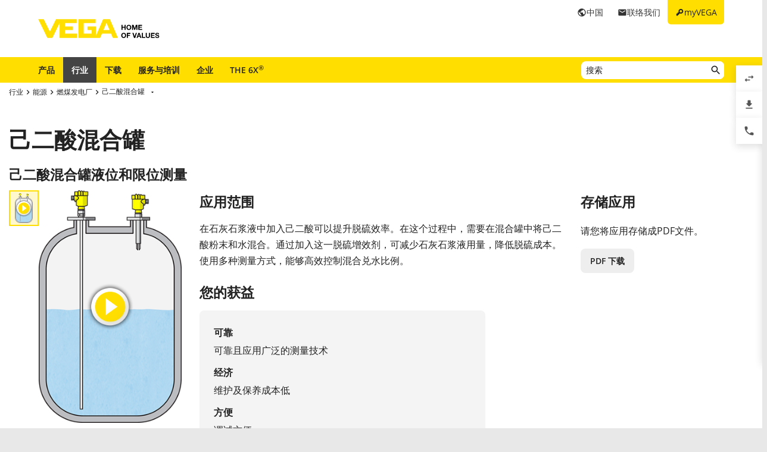

--- FILE ---
content_type: text/html; charset=utf-8
request_url: https://www.vega.cn/zh-cn/industries/energy/coal-power-plant/adipic-acid-mixing-tank
body_size: 12841
content:



    <!DOCTYPE html>
    <html lang="zh-cn">


<head>
    
    <link rel="dns-prefetch" href="//cdn.vega.com">
    <link rel="preload" href="/fonts/material-icons/material-icons-round.woff2" as="font" type="font/woff2" />
    <link rel="preload" href="/fonts/open-sans/open-sans-v20-latin-ext_latin_cyrillic-300.woff2" as="font" type="font/woff2">
    <link rel="preload" href="/fonts/open-sans/open-sans-v20-latin-ext_latin_cyrillic-regular.woff2" as="font" type="font/woff2">
    <link rel="preload" href="/fonts/open-sans/open-sans-v20-latin-ext_latin_cyrillic-600.woff2" as="font" type="font/woff2">
    <link rel="preload" href="/fonts/open-sans/open-sans-v27-latin-ext_latin_cyrillic-800.woff2" as="font" type="font/woff2">


        <script>
            var _hmt = _hmt || [];
            (function () {
                var hm = document.createElement("script");
                hm.src = "https://hm.baidu.com/hm.js?661bd82ab6fab8b9c3667d2e2d05e275";
                var s = document.getElementsByTagName("script")[0];
                s.parentNode.insertBefore(hm, s);
            })();
        </script>

    <title>己二酸混合罐液位和限位测量-燃煤发电厂测量解决方案 | VEGA己二酸混合罐液位和限位测量-燃煤发电厂测量解决方案 | VEGA</title>
<meta content="app-id=510625851" name="apple-itunes-app" />
<meta name="keywords" content="己二酸混合罐,己二酸混合罐液位和限位测量,液位测量,脱硫增效剂液位" />
<meta name="description" content="使用电容式液位计监测混合罐液位，采用 PTFE 涂层，耐化学腐蚀能力强。" />
<meta name="robots" content="index, follow" />
<meta property="og:site_name" content="VEGA" />
<meta property="og:title" content="己二酸混合罐液位和限位测量-燃煤发电厂测量解决方案 | VEGA己二酸混合罐液位和限位测量-燃煤发电厂测量解决方案 | VEGA" />
<meta property="og:description" content="使用电容式液位计监测混合罐液位，采用 PTFE 涂层，耐化学腐蚀能力强。" />
<meta content="max-snippet:-1, max-image-preview:large, max-video-preview:-1" name="robots">
<meta charset="utf-8" />
<meta content="width=device-width, initial-scale=1, user-scalable=no" name="viewport" />
<meta content="IE=edge" http-equiv="x-ua-compatible" />
<meta content="VEGA Grieshaber KG" name="author" />
<meta content="VEGA Grieshaber KG" name="publisher" />
<meta content="global" name="distribution" />
<meta content="industry" name="page-topic" />
<meta content="7 days" name="revisit-after" />
<meta content="zh-cn" name="language" />
<meta http-equiv="content-language" content="zh-cn" />
<meta name="theme-color" content="#ffde00" />

        <meta name="baidu-site-verification" content="code-pFdu6pufjX" />
        <meta name="sogou_site_verification" content="JyI4SiXKZo" />
        <meta name="360-site-verification" content="69fb7d68a3865813703ecc9e70133914" />
        <meta name="msvalidate.01" content="F8EC4F748910205DBB3B9018D94D9A8C" />




    <link href="/sitesearch.xml" rel="search" title="VEGA" type="application/opensearchdescription+xml" />
    <link href="/img/favicon.ico" rel="shortcut icon" type="image/x-icon" />

        <link rel="canonical" href="https://www.vega.cn/zh-cn/industries/energy/coal-power-plant/adipic-acid-mixing-tank">
    <link rel="alternate" hreflang="zh-cn" href="https://www.vega.cn/zh-cn/industries/energy/coal-power-plant/adipic-acid-mixing-tank">
    <link rel="alternate" hreflang="en-cn" href="https://www.vega.cn/en-cn/industries/energy/coal-power-plant/adipic-acid-mixing-tank">


    <link href="/styles/Vega.Foundation.Vendor.css?t=639056370854591808" rel="stylesheet" />
<link href="/styles/Vega.Project.Application.css?t=639056370854591808" rel="stylesheet" />
<link href="/styles/Vega.Project.MyVega.css?t=639056370854591808" rel="stylesheet" />


    <!--[if lt IE 9]>
    <link href="/assets/vendor_support/iecss/iefix.css" rel="stylesheet" type="text/css" />
    <script src="/assets/vendor_support/es5-sham/es5-shim.min.js"></script>
    <script src="/assets/vendor_support/es5-sham/es5-sham.min.js"></script>
    <script src="/assets/vendor_support/html5/html5shiv.js"></script>
    <script src="/assets/vendor_support/html5/html5shiv-printshiv.js"></script>
    <script src="/assets/vendor_support/respond/respond.min.js"></script>
    <style>
        .container
        {
            max-width: 1280px;
            width: 100%;
        }
    </style>
<![endif]-->

    

    

    
    <script>
        var sliderSettings = {};
    </script>

    <!--FORMS STYLES AND SCRIPTS-->
    
    
    <!--FORMS STYLES AND SCRIPTS END-->
</head>
<body class="">
    






<!--[if lt IE 10]>
    <div class="old-browser-info">You are using an <strong>outdated</strong> browser. Please <a href="http://browsehappy.com/">upgrade your browser</a> to improve your experience.</div>
<![endif]-->


<input type="checkbox" id="myvega_login_overlay_checkbox" class="dialog-2024-checkbox" />
<div class="myvega-login-popup dialog-2024-container">
    <div class="dialog-2024" id="login_container"></div>
</div>


<!--TODO Server Name-->
<div class="container">
    
    <div class="" id="main-container">
        <div class="header">
            <div id="meta-nav">
        <label for="myvega_login_overlay_checkbox" class="meta-item login trackable"
             content="#login-container"
             data-language="zh-CN"
             data-tracking-event="navigation_click"
             data-tracking-context="Meta navigation"
             data-tracking-label="myVEGA"
             data-tracking-destination="#myVEGA">
            <span class="material-icons">key</span>
            <span class="hidden-xs">myVEGA</span>
        </label>

    <a href="/zh-cn/home_international/contact"
       class="meta-item contact trackable"
       data-tracking-event="navigation_click"
       data-tracking-context="Meta navigation"
       data-tracking-label="Contact">
        <span class="material-icons">email</span>
        <span class="hidden-xs">联络我们</span>
    </a>

    <asp:Panel runat="server"
               ID="CountryContainer"
               class="country-container trackable"
               data-tracking-event="navigation_click"
               data-tracking-context="Meta navigation"
               data-tracking-label="Language selector"
               data-tracking-destination="#language-selector">
            <span id="country-selection" class="meta-item country">
                <span class="material-icons">public</span>
                <span class="hidden-xs active-country-name">中国 </span>
            </span>
    </asp:Panel>

</div>


            <div itemscope itemtype="https://schema.org/Corporation">
    <a href="/zh-cn/" itemprop="url"> 
        <img alt="logo" class="logo" itemprop="logo" src="/img/logo/logo-with-claim.svg" />
    </a>
</div>


            


<nav id="n1">
    <div class="mobile-navigation-toggle visible-xs">
        <div class="animated-toggle">
            <div class="animate-toggle-lines"></div>
        </div>
    </div>
    <ul class="main-nav">
                <li class="main-nav-item">

                    <a href="/zh-cn/products"
                       data-tracking-event="navigation_click"
                       data-tracking-context="Main navigation"
                       data-tracking-label="Produkte"
                       class="trackable main-nav-item-link ">
                        产品
                    </a>


                </li>
                <li class="main-nav-item">

                    <a href="/zh-cn/industries"
                       data-tracking-event="navigation_click"
                       data-tracking-context="Main navigation"
                       data-tracking-label="Industries-FR"
                       class="trackable main-nav-item-link  active">
                        行业
                    </a>


                </li>
                <li class="main-nav-item">

                    <a href="/zh-cn/downloads"
                       data-tracking-event="navigation_click"
                       data-tracking-context="Main navigation"
                       data-tracking-label="Downloads"
                       class="trackable main-nav-item-link ">
                        下载
                    </a>


                </li>
                <li class="main-nav-item">

                    <a href="/zh-cn/service-and-training"
                       data-tracking-event="navigation_click"
                       data-tracking-context="Main navigation"
                       data-tracking-label="Service-and-Training"
                       class="trackable main-nav-item-link ">
                        服务与培训
                    </a>


                </li>
                <li class="main-nav-item">

                    <a href="/zh-cn/company"
                       data-tracking-event="navigation_click"
                       data-tracking-context="Main navigation"
                       data-tracking-label="Company"
                       class="trackable main-nav-item-link  subnavigation-disabled">
                        企业 
                    </a>


                        <ul class="subnav">
                                <li>
                                    <a href="/zh-cn/company/about-vega"
                                       data-tracking-event="navigation_click"
                                       data-tracking-context="Main navigation"
                                       data-tracking-label="Company-new"
                                       class="trackable ">
                                        关于 VEGA
                                    </a>

                                </li>
                                <li>
                                    <a href="/zh-cn/company/vega-worldwide"
                                       data-tracking-event="navigation_click"
                                       data-tracking-context="Main navigation"
                                       data-tracking-label="VEGA worldwide"
                                       class="trackable ">
                                        VEGA 全球
                                    </a>

                                </li>
                                <li>
                                    <a href="/zh-cn/company/vega-china"
                                       data-tracking-event="navigation_click"
                                       data-tracking-context="Main navigation"
                                       data-tracking-label="VEGA China"
                                       class="trackable ">
                                        VEGA 中国
                                    </a>

                                </li>
                                <li>
                                    <a href="/zh-cn/company/vega-china-careers"
                                       data-tracking-event="navigation_click"
                                       data-tracking-context="Main navigation"
                                       data-tracking-label="CN-Company-Carreer"
                                       class="trackable ">
                                        招贤纳士
                                    </a>

                                </li>
                                <li>
                                    <a href="/zh-cn/company/blog"
                                       data-tracking-event="navigation_click"
                                       data-tracking-context="Main navigation"
                                       data-tracking-label="Blog"
                                       class="trackable ">
                                        博客
                                    </a>

                                </li>
                                <li>
                                    <a href="/zh-cn/company/news-and-events"
                                       data-tracking-event="navigation_click"
                                       data-tracking-context="Main navigation"
                                       data-tracking-label="News und Events"
                                       class="trackable ">
                                        新闻 &amp; 事件
                                    </a>

                                </li>
                                <li>
                                    <a href="/zh-cn/company/press"
                                       data-tracking-event="navigation_click"
                                       data-tracking-context="Main navigation"
                                       data-tracking-label="Press Center"
                                       class="trackable ">
                                        媒体信息
                                    </a>

                                </li>
                                <li>
                                    <a href="/zh-cn/company/legal-notice"
                                       data-tracking-event="navigation_click"
                                       data-tracking-context="Main navigation"
                                       data-tracking-label="Legal-Notice"
                                       class="trackable ">
                                        商务条款
                                    </a>

                                </li>
                        </ul>
                </li>
                <li class="main-nav-item">

                    <a href="/zh-cn/radar"
                       data-tracking-event="navigation_click"
                       data-tracking-context="Main navigation"
                       data-tracking-label="Radar"
                       class="trackable main-nav-item-link ">
                        THE 6X<sup>&reg;</sup>
                    </a>


                </li>
    </ul>
        <div id="main-search" data-downloads-link="/zh-cn/downloads">
            <a class="search-btn fulltextsearch-clickable" href="#"></a>
            <input type="text"
                   class="search data-hj-allow"
                   placeholder="搜索"
                   data-function="fulltextsearch"
                   data-search-base-url="/zh-cn/search" />
            <div class="search-hint" data-nosnippet>
                <div>
                    <p class="text-bold">可能的搜索词</p>
                    <table>
                        <tbody>
                        <tr>
                            <td>产品名称</td>
                            <td>VEGAPULS 6X</td>
                        </tr>
                        <tr>
                            <td>系列号码</td>
                            <td>31979683</td>
                        </tr>
                        <tr>
                            <td>eID</td>
                            <td>DE27963843</td>
                        </tr>
                        <tr>
                            <td>订购代码</td>
                            <td>PS6X - 222 BQP</td>
                        </tr>
                        <tr>
                            <td>Model code</td>
                            <td>PS31.XXWXNNQHB</td>
                        </tr>
                        </tbody>
                    </table>
                </div>
            </div>
        </div>
    <div class="clearfix"></div>
</nav>

        </div>

        <div class="page-content-wrapper">
            



<div>
    <section class="section-2024 section-breadcrumb">
    <ul class="breadcrumb hidden-xs" itemscope itemtype="https://schema.org/BreadcrumbList">
        <li itemprop="itemListElement" itemscope itemtype="https://schema.org/ListItem">
            <meta itemprop="position" content="1" />
                <a class="breadcrumb-link" href="/zh-cn/industries" itemscope itemtype="https://schema.org/WebPage" itemprop="item" itemid="/zh-cn/industries" target="_self"><span itemprop='name'>行业</span></a>
        </li>
        <li itemprop="itemListElement" itemscope itemtype="https://schema.org/ListItem">
            <meta itemprop="position" content="2" />
                <a class="breadcrumb-link" href="/zh-cn/industries/energy" itemscope itemtype="https://schema.org/WebPage" itemprop="item" itemid="/zh-cn/industries/energy" target="_self"><span itemprop='name'>能源</span></a>
        </li>
        <li itemprop="itemListElement" itemscope itemtype="https://schema.org/ListItem">
            <meta itemprop="position" content="3" />
                <a class="breadcrumb-link" href="/zh-cn/industries/energy/coal-power-plant" itemscope itemtype="https://schema.org/WebPage" itemprop="item" itemid="/zh-cn/industries/energy/coal-power-plant" target="_self"><span itemprop='name'>燃煤发电厂</span></a>
        </li>
        <li itemprop="itemListElement" itemscope itemtype="https://schema.org/ListItem">
            <meta itemprop="position" content="4" />
                    <a></a>
                    <div class="dropdown-container" data-url="/api/sitecore/Navigation/BreadcrumbDropdown?id=6ad58336-6ac4-4712-8eb1-4e9ad741d87a">
                        <button type="button" class="btn btn-default dropdown-toggle breadCrumbDropDownButton" data-toggle="dropdown">
                            <a class="breadcrumb-link" href="/zh-cn/industries/energy/coal-power-plant/adipic-acid-mixing-tank" target="_self"><span itemprop='name'>己二酸混合罐</span></a>
                            <span class="material-icons drop-down"></span>
                        </button>
                        <ul class="dropdown-menu breadCrumbDropDownContent" role="menu" aria-labelledby="breadCrumbDropDownButton">
                            <li><span class="material-icons material-icon-refresh">refresh</span></li>
                        </ul>
                    </div>
        </li>
</ul>

</section>

<section class="section-2024">
    <h1>己二酸混合罐</h1>
    <h2 class="looks-h3">己二酸混合罐液位和限位测量</h2>
</section>
<section class="section-2024" id="main-content">
    <div class="application-detail">
        <div class="row">
            <div class="col-xs-12 col-sm-4 col-md-3">
                <div class="variant-images">
                        <table>
        <tbody>
            <tr>
                <td width="50">
                    <div id="js-pagination-slider">
                            <div class="cbp-pagination-item tooltip-item text-center" data-variant-id="462680b3-e47b-41e7-b65b-bd47a22088d2" title="">
                                <img src="/-/media/images/application-graphics/energy-production/energy-adipic-acid-mixing-tank-level-switching.png?rev=cc338270c7324eed950c1b852e7b38b0&amp;mw=50&amp;mh=50&amp;hash=D64BFED363C9F54A564BCE5AF8D3312D" alt="己二酸混合罐液位和限位测量"/>

                                    <div class="video-play-icon"></div>
                            </div>
                    </div>
                </td>
                <td>
                    <div id="js-grid-slider-thumbnail"
                         class="cbp trackable"
                         data-tracking-event="zoom_image"
                         data-tracking-context="Application Details">
                                <div class="cbp-item">
                                    <div class="cbp-caption">
                                        <div class="cbp-caption-defaultWrap">
                                            <a class="cbp-lightbox cbp-caption" data-title="" href="https://cdn.vega.com/videos/energy/mp4/34_Ansatzbeh&#228;lter_f&#252;r_Adipins&#228;ure_loop.mp4?version=0|https://cdn.vega.com/videos/energy/ogv/34_Ansatzbeh&#228;lter_f&#252;r_Adipins&#228;ure_loop.ogv?version=0|https://cdn.vega.com/videos/energy/webm/34_Ansatzbeh&#228;lter_f&#252;r_Adipins&#228;ure_loop.webm?version=0">
                                                <img src="/-/media/images/application-graphics/energy-production/energy-adipic-acid-mixing-tank-level-switching.png?rev=cc338270c7324eed950c1b852e7b38b0&amp;mw=300&amp;mh=450&amp;hash=D6BED025CBDC29927BB9A063531E5D06" alt="己二酸混合罐液位和限位测量"/>

                                                    <div class="video-play-icon"></div>
                                            </a>
                                            <div class="cbp-caption-activeWrap"></div>
                                        </div>
                                    </div>
                                </div>
                    </div>
                </td>
            </tr>
        </tbody>
    </table>




                </div>
                    <h3>过程数据</h3>
                    <div class="application-process-data">

                        <div class="process-data-item ">
    <div class="text-bold">
    测量任务:
    </div>
    <div>液位测量和限位测量</div>
</div>

<div class="process-data-item ">
    <div class="text-bold">
        测量点:
    </div>
    <div>储罐</div>
</div>

<div class="process-data-item ">
    <div class="text-bold">
        测量范围至:
    </div>
    <div>2 m</div>
</div>

<div class="process-data-item ">
    <div class="text-bold">
        介质:
    </div>
    <div>己二酸</div>
</div>

<div class="process-data-item ">
    <div class="text-bold">
        过程温度:
    </div>
    <div>-40 … +50 °C</div>
</div>

<div class="process-data-item ">
    <div class="text-bold">
        过程压力:
    </div>
    <div>0 … 0 bar</div>
</div>

<div class="process-data-item ">
    <div class="text-bold">
        特殊挑战:
    </div>
    <div>介质具有侵蚀性</div>
</div>



                    </div>
                <br />
                
            </div>

            <div class="col-xs-12 col-sm-8 col-md-6">
                <h3 class="application-detail-title">应用范围</h3>
                <div class="application-description">在石灰石浆液中加入己二酸可以提升脱硫效率。在这个过程中，需要在混合罐中将己二酸粉末和水混合。通过加入这一脱硫增效剂，可减少石灰石浆液用量，降低脱硫成本。使用多种测量方式，能够高效控制混合兑水比例。</div>

                    <h3>您的获益</h3>
                    <div class="kuno">

                            <div class="kuno-block">
                                <div class="title">可靠</div>
                                <div class="text">可靠且应用广泛的测量技术</div>
                            </div>

                            <div class="kuno-block">
                                <div class="title">经济</div>
                                <div class="text">维护及保养成本低</div>
                            </div>

                            <div>
                                <div class="title">方便</div>
                                <div class="text">调试方便</div>
                            </div>
                    </div>

                
 

                <br />
                    <h3>建议的产品
    </h3>
            <div class="recommended-products-container variant-products active" data-variant-id="462680b3-e47b-41e7-b65b-bd47a22088d2">
                <div class="page-tab-content">
                    <div class="row application-products">
                        <div class="col-sm-12">
                                    <div class="col-xs-12 recommended-product">
                                        <div class="row">
                                            <div class="col-xs-3 col-sm-2">
                                                <img class="img-responsive centered" src="/-/media/images/products/sensors/f-cl63-capacitive-rod-electrode-for-continuous-level-measurement-vegacal63-thread.png?rev=7f70f57fe1f84ab0b9dd91ab6ea8ed6b&amp;mh=140&amp;hash=04E42B90564740D8C225746EE10FA851&amp;mw=105" alt="VEGACAL 63 电容式物位计螺纹"/>
                                            </div>
                                            <div class="col-xs-9 col-sm-10">
                                                <h4>VEGACAL 63</h4>
                                                <div class="product-application"><p>使用电容式液位计监测混合罐液位</p>
<ul>
    <li>采用 PTFE 涂层，耐化学腐蚀能力强</li>
    <li>使用寿命长，维护需求小 </li>
    <li>安装简便，坚固耐用，节省成本</li>
    <li>可在测量杆的整个范围内进行测量，具备 SIL2 认证<br />
    <br />
    </li>
</ul></div>

                                                <div class="row">
                                                        <div class="col-xs-4 no-padding-right">
                                                            <div class="text-bold">量程 - 距离</div>
                                                            <div>
                                                                    <div>6 m</div>
                                                            </div>
                                                        </div>
                                                        <div class="col-xs-4 no-padding-right">
                                                            <div class="text-bold">过程温度</div>
                                                            <div>
                                                                    <div>-50 ... 200 °C</div>
                                                            </div>
                                                        </div>
                                                        <div class="col-xs-4 no-padding-right">
                                                            <div class="text-bold">过程压力</div>
                                                            <div>
                                                                    <div>-1 ... 64 bar</div>
                                                            </div>
                                                        </div>
                                                </div>
                                                <p>
                                                        <a href="/zh-cn/products/product-catalog/level/capacitive/vegacal-63" class="btn-2024" >产品细节</a>
                                                                                                                                                        </p>
                                            </div>

                                        </div>
                                       
                                    </div>
                                    <div class="col-xs-12 recommended-product">
                                        <div class="row">
                                            <div class="col-xs-3 col-sm-2">
                                                <img class="img-responsive centered" src="/-/media/images/products/sensors/f-swing63-vibrationsgrenzschalter-vegaswing63-gewinde.png?rev=193a6f67b04a4f0e9226cbc5c0cb51b4&amp;mh=140&amp;hash=0788384B154ED2FF837E65E5AC8E2DEC&amp;mw=105" alt="VEGASWING 63 音叉液位开关"/>
                                            </div>
                                            <div class="col-xs-9 col-sm-10">
                                                <h4>VEGASWING 63</h4>
                                                <div class="product-application"><p style="margin: 0cm 0cm 0pt;">使用带涂层的音叉开关防范混合罐溢流</p>
<ul>
    <li style="margin: 0cm 0cm 0pt;">开关点不受介质影响，毫米级检测限位</li>
    <li style="margin: 0cm 0cm 0pt;">维护及保养成本低</li>
    <li style="margin: 0cm 0cm 0pt;">可选多种材质，包括防爆认证、WHG 认证及 SIL2 认证<br />
    &nbsp;&nbsp;&nbsp; </li>
</ul></div>

                                                <div class="row">
                                                        <div class="col-xs-4 no-padding-right">
                                                            <div class="text-bold">过程温度</div>
                                                            <div>
                                                                    <div>-50 ... 250 °C</div>
                                                            </div>
                                                        </div>
                                                        <div class="col-xs-4 no-padding-right">
                                                            <div class="text-bold">过程压力</div>
                                                            <div>
                                                                    <div>-1 ... 64 bar</div>
                                                            </div>
                                                        </div>
                                                        <div class="col-xs-4 no-padding-right">
                                                            <div class="text-bold">配置</div>
                                                            <div>
                                                                    <div>标准型</div>
                                                                    <div>卫生应用</div>
                                                                    <div>带气密密封</div>
                                                                    <div>带延长管</div>
                                                                    <div>带温度适配器</div>
                                                            </div>
                                                        </div>
                                                </div>
                                                <p>
                                                        <a href="/zh-cn/products/product-catalog/switching/vibration/vegaswing-63" class="btn-2024" >产品细节</a>
                                                                                                                                                        </p>
                                            </div>

                                        </div>
                                       
                                    </div>
                        </div>
                    </div>
                </div>
            </div>
<br />



            </div>

            <div class="col-xs-12 col-md-3">
                <div class="row">
                    <div class="col-xs-12 col-sm-4 col-md-12">
                        <h3 class="application-detail-title">存储应用</h3>
                        <p>请您将应用存储成PDF文件。</p>
                        <a class="btn-2024 secondary export-pdf"
                           data-href="/api/sitecore/PdfExport/DownloadPdf?itemid={6ad58336-6ac4-4712-8eb1-4e9ad741d87a}&amp;language=zh-CN&amp;siteName=VegaWebsite_ZH_CN"
                           href="/api/sitecore/PdfExport/DownloadPdf?itemid={6ad58336-6ac4-4712-8eb1-4e9ad741d87a}&amp;language=zh-CN&amp;siteName=VegaWebsite_ZH_CN"
                           role="button"
                           target="_blank"
                           onclick="track.fileDownload('34_Ansatzbehaelter Adipinsaeure', 'pdf', wellKnownContexts.applicationDetails, undefined, 'Brochure', undefined, 'zh-CN')">PDF 下载</a>
                    </div>
                    <div class="col-xs-12 col-sm-4 col-md-12">
                        
                    </div>
                </div>
            </div>
        </div>

    </div>
    <div class="divider-blank"></div>

    <div class="row">
        <div class="col-xs-12">
            
        </div>
    </div>
</section>




</div>


        </div>
    </div>

    



<footer id="footer" class="footer">
    <section class="footer-section footer-section-logo">
        <a class="footer-logo" href="/zh-cn/" title="返回主页">
            <img src="/img/logo/logo-with-claim.svg" width="205" height="33" loading="lazy" decoding="async" alt="VEGA - Home of Values Logo" />
        </a>
    </section>
    <section class="footer-section footer-section-links ">

            <div class="footer-section-content footer-section-content-foldout">
                <input type="checkbox" id="footer-item-2c89a50f-94ab-413c-ac13-de0214f81ce6" />
                <label for="footer-item-2c89a50f-94ab-413c-ac13-de0214f81ce6">
                    产品
                </label>

                <ul class="list-footer">
                        <li>
                            <a href="/zh-cn/products" data-tracking-event="navigation_click" data-tracking-context="Footer navigation" data-tracking-label="产品目录">产品目录</a>
                        </li>
                        <li>
                            <a href="/zh-cn/products/product-catalog/level" data-tracking-event="navigation_click" data-tracking-context="Footer navigation" data-tracking-label="物位">物位</a>
                        </li>
                        <li>
                            <a href="/zh-cn/products/product-catalog/switching" data-tracking-event="navigation_click" data-tracking-context="Footer navigation" data-tracking-label="限位">限位</a>
                        </li>
                        <li>
                            <a href="/zh-cn/products/product-catalog/pressure" data-tracking-event="navigation_click" data-tracking-context="Footer navigation" data-tracking-label="压力">压力</a>
                        </li>
                        <li>
                            <a href="/zh-cn/digital-services" data-tracking-event="navigation_click" data-tracking-context="Footer navigation" data-tracking-label="数字化">数字化</a>
                        </li>
                </ul>
            </div>
            <div class="footer-section-content footer-section-content-foldout">
                <input type="checkbox" id="footer-item-41a405c4-eb6d-4777-b096-e3f3783e6539" />
                <label for="footer-item-41a405c4-eb6d-4777-b096-e3f3783e6539">
                    工具
                </label>

                <ul class="list-footer">
                        <li>
                            <a href="/zh-cn/downloads" data-tracking-event="navigation_click" data-tracking-context="Footer navigation" data-tracking-label="下载">下载</a>
                        </li>
                        <li>
                            <a href="/zh-cn/products/serialnumber-search" data-tracking-event="navigation_click" data-tracking-context="Footer navigation" data-tracking-label="通过序列号搜索仪表">通过序列号搜索仪表</a>
                        </li>
                        <li>
                            <a href="/zh-cn/myvega" data-tracking-event="navigation_click" data-tracking-context="Footer navigation" data-tracking-label="myVEGA">myVEGA</a>
                        </li>
                        <li>
                            <a href="/zh-cn/products/product-catalog/signal-conditioning/software/dtm-collection-and-pactware" data-tracking-event="navigation_click" data-tracking-context="Footer navigation" data-tracking-label="DTM Collection/PACTware">DTM Collection/PACTware</a>
                        </li>
                        <li>
                            <a href="/zh-cn/search" data-tracking-event="navigation_click" data-tracking-context="Footer navigation" data-tracking-label="搜索">搜索</a>
                        </li>
                </ul>
            </div>
            <div class="footer-section-content footer-section-content-foldout">
                <input type="checkbox" id="footer-item-5df45fcc-c4a4-4a4b-aa7a-874425708d9a" />
                <label for="footer-item-5df45fcc-c4a4-4a4b-aa7a-874425708d9a">
                    服务
                </label>

                <ul class="list-footer">
                        <li>
                            <a href="/zh-cn/service-and-training/repair" data-tracking-event="navigation_click" data-tracking-context="Footer navigation" data-tracking-label="寄回仪表">寄回仪表</a>
                        </li>
                        <li>
                            <a href="/zh-cn/company/news-and-events/training" data-tracking-event="navigation_click" data-tracking-context="Footer navigation" data-tracking-label="讲座">讲座</a>
                        </li>
                        <li>
                            <a href="/zh-cn/service-and-training" data-tracking-event="navigation_click" data-tracking-context="Footer navigation" data-tracking-label="客服">客服</a>
                        </li>
                        <li>
                            <a href="/zh-cn/products/resistance-list" data-tracking-event="navigation_click" data-tracking-context="Footer navigation" data-tracking-label="化学稳定性列表">化学稳定性列表</a>
                        </li>
                        <li>
                            <a href="/-/media/pdf-files/list_of_dielectric_constants_en.pdf?rev=558b792bb0244ff0909a0c6963415a92" data-tracking-event="navigation_click" data-tracking-context="Footer navigation" data-tracking-label="介电常数列表">介电常数列表</a>
                        </li>
                        <li>
                            <a href="https://cdn.vega.com/software/support/2025/TeamViewerQS.exe" data-tracking-event="navigation_click" data-tracking-context="Footer navigation" data-tracking-label="TeamViewer">TeamViewer</a>
                        </li>
                </ul>
            </div>
            <div class="footer-section-content footer-section-content-foldout">
                <input type="checkbox" id="footer-item-aedf4927-9a70-4594-bc3e-3f3ae4e0889a" />
                <label for="footer-item-aedf4927-9a70-4594-bc3e-3f3ae4e0889a">
                    企业
                </label>

                <ul class="list-footer">
                        <li>
                            <a href="/zh-cn/company/about-vega" data-tracking-event="navigation_click" data-tracking-context="Footer navigation" data-tracking-label="关于 VEGA">关于 VEGA</a>
                        </li>
                        <li>
                            <a href="/zh-cn/contact" data-tracking-event="navigation_click" data-tracking-context="Footer navigation" data-tracking-label="联系我们">联系我们</a>
                        </li>
                        <li>
                            <a href="/zh-cn/company/news-and-events/news" data-tracking-event="navigation_click" data-tracking-context="Footer navigation" data-tracking-label="新闻">新闻</a>
                        </li>
                        <li>
                            <a href="/zh-cn/company/press" data-tracking-event="navigation_click" data-tracking-context="Footer navigation" data-tracking-label="媒体">媒体</a>
                        </li>
                        <li>
                            <a href="/zh-cn/company/blog" data-tracking-event="navigation_click" data-tracking-context="Footer navigation" data-tracking-label="博客">博客</a>
                        </li>
                </ul>
            </div>

        <div class="footer-section-content footer-section-content-address">
                <div>
        <h3>VEGA 中国</h3>
        <p><a href="/zh-cn/company/vega-china" class="btn-2024">联系方式</a></p>
    </div>



        </div>

    </section>
    <section class="footer-section footer-section-legal">
        <div class="footer-legal-upper">
            <div class="footer-section-legal-links data-hj-suppress">
                <ul class="legal-links list-inline">
                    <li class="vega-copyright">© 2026 VEGA</li>
                                <li><a href="/zh-cn/company/legal-notice" class="trackable" data-tracking-event="navigation_click" data-tracking-context="Footer navigation" data-tracking-label="Terms" >一般商务条款</a></li>
                                <li><a href="/zh-cn/company/legal-notice/imprint" class="trackable" data-tracking-event="navigation_click" data-tracking-context="Footer navigation" data-tracking-label="Imprint" >版本说明 </a></li>
                                <li><a href="/zh-cn/company/legal-notice/data-protection-information" class="trackable" data-tracking-event="navigation_click" data-tracking-context="Footer navigation" data-tracking-label="Privacy" >数据保护说明</a></li>

                                            <li><a href="https://grieshaber.crefowhistle.de/en" target="_blank" rel="noopener noreferrer" >举报</a></li>
                </ul>
            </div>
            <div class="footer-section-legal-social">
                <ul class="social-links list-inline">
                        <li><a target="_blank" href="https://www.linkedin.com/company/vega-level-and-pressure" class="icon icon-linkedin"></a></li>
                                            <li><a target="_blank" href="https://www.youtube.com/VEGAGrieshaberKG" class="icon icon-youtube"></a></li>
                                                <li><span class="social-overlay-link icon icon-wechat" data-social-overlay="wechat"></span></li>
                            <li><span class="social-overlay-link icon icon-wechatvideo" data-social-overlay="wechat-video"></span></li>
                            <li><span class="social-overlay-link icon icon-miniprogram" data-social-overlay="miniprogram"></span></li>
                            <li><span class="social-overlay-link icon icon-tiktok" data-social-overlay="tiktok"></span></li>
                </ul>
            </div>
        </div>
            <div class="footer-legal-lower">
                <ul class="list-nobullets">
                    <li><a href="http://beian.miit.gov.cn" target="_blank">浙 ICP 备 2023046807 号-1 威格（中国）仪表有限公司</a></li>
                    <li>
                        <a target="_blank" href="http://www.beian.gov.cn/portal/registerSystemInfo?recordcode=12010502100138">
                            <img src="/img/icons/social/icn_police_china.svg" width="16" height="16" loading="lazy" decoding="async" />
                            <span>津公网安备 12010502100138号</span>
                        </a>
                    </li>
                </ul>
            </div>
            </section>


</footer>
<div id="social-overlay" class="vega-overlay">
    <div class="overlay-inner">
        <div class="overlay-content">
            <div class="social-overlay-content text-center" id="social-overlay-content-wechat">
                <img src="/img/social-overlay-qr-wechat.jpg" />
            </div>
            <div class="social-overlay-content text-center" id="social-overlay-content-wechat-video">
                <img src="/img/social-overlay-qr-wechat-video.jpg" />
            </div>
            <div class="social-overlay-content text-center" id="social-overlay-content-miniprogram">
                <img src="/img/social-overlay-qr-miniprogram.jpg" />
            </div>
            <div class="social-overlay-content text-center" id="social-overlay-content-tiktok">
                <img src="/img/social-overlay-qr-tiktok.jpg" />
            </div>
            <div class="text-center">
                <br />
                <span class="btn-2024" id="close-social-overlay">关闭</span>
            </div>
        </div>
    </div>
</div>


<!-- Cookie Settings -->


</div>

<div class="hidden-xs" id="sticky-menu">
    <div class="sticky-buttons">
        <div class="sticky-button comparison" data-content="products">
    <span class="sticky-tooltip">产品对比</span>
    <span class="counter"></span>
    <span class="material-icons">swap_horiz</span>
</div>

        <div class="sticky-button documents" data-content="documents">
    <span class="sticky-tooltip">下载</span>
    <span class="counter"></span>
    <span class="material-icons">file_download</span>
</div>


<div class="sticky-button contacts" data-content="contacts">
    <span class="sticky-tooltip">联系人</span>
    <span class="counter"></span>
    <span class="material-icons">phone</span>
</div>

    </div>

    <div class="sticky-content">
        <div class="sticky-inner-content products">
    <div class="sticky-content-header">产品对比</div>
    <div class="sticky-content-list-wrapper">
        <ul class="sticky-content-list">
            
        </ul>
        <div class="empty-content">
            <div class="no-comparison-placeholder zh-CN"></div>
            <p class="text-center text-bold">无产品对比</p>
            <p class="text-center empty-content-description">选择几个产品进行对比。</p>
        </div>
    </div>
    <div class="sticky-content-bottom">
        <a class="btn-2024" href="/zh-cn/products/product-compare">对比产品</a>
    </div>
</div>

        <div class="sticky-inner-content documents">
    <div class="sticky-content-header">下载</div>
    <div class="sticky-content-list-wrapper">
        <ul class="sticky-content-list">
            
        </ul>
        <div class="empty-content">
            <p class="text-center" style="margin-top: 15px;"><img alt="" src="/img/layout/no-documents.png"/></p>
            <p class="text-center text-bold">没有标明下载</p>
            <p class="text-center empty-content-description">
                标明多个下载，以便将这些文件压缩成zip-文件下载。
                <br/>
                <br/>
                <a href="/zh-cn/downloads">到下载中心</a>
            </p>
        </div>
    </div>
    <div class="sticky-content-bottom">
        <a class="btn-2024 zip-download-button inactive" data-url="/api/sitecore/DownloadZip/Handler?language=zh-CN&amp;siteName=VegaWebsite_ZH_CN" href="#">下载</a>
    </div>
</div>


<div class="sticky-inner-content contacts">
    <div class="sticky-content-header">联系人</div>
    <div class="sticky-content-list-wrapper" style="height: 457px; padding: 15px;">
            <div class="row">
        <div class="col-xs-12">
            <h3>个人咨询</h3>
        </div>
        <div class="col-lg-6">
                <div>
        <h3>VEGA 中国</h3>
        <p><a href="/zh-cn/company/vega-china" class="btn-2024">联系方式</a></p>
    </div>


        </div>
        <div class="col-lg-6">
            <div class="country-specific-header-contact">
                
            </div>
        </div>
    </div>

    </div>
</div>
        
    </div>
</div>




    <script type="text/javascript">
        (function(w){
var d=w['cookieNames']||(w['cookieNames']={});
d.current_country={"CookieName":"current_country","LifetimeInDays":365};
d.DownloadWatchlist={"CookieName":"VegaDocumentsWatchlist_CN","LifetimeInDays":7};
d.ProductUnits={"CookieName":"vws_units","LifetimeInDays":365};
d.ProductCompare={"CookieName":"VegaProductComparisonList_CN","LifetimeInDays":7};
}(window));
    </script>
    <script type="text/javascript">
        (function(w){
var d=w['pageData']||(w['pageData']={});
d.siteName="vegawebsite_zh_cn";
d.itemId="{6AD58336-6AC4-4712-8EB1-4E9AD741D87A}";
d.language="zh-CN";
d.isPageEditor=false;
d.currentCountry="CN";
d.countrySelection={"show":false,"hasCookie":true};
d.showCookieConsent=true;
d.mandatorId=1013;
d.cultureInfo="zh-CN";
d.translations={"productOverviewContactFindContactResultNoContacts":"对于您的需求，为找到相关的咨询顾问。","showMore":"展示更多","email":"邮箱","website":"网站"};
d.itemName="34_Ansatzbehaelter Adipinsaeure";
d.currentUser=null;
d.isLoggedInUser=false;
d.isVegaUser=false;
d.requestId="{13409936-6c8f-407e-b92c-6f1106d4edf7}";
}(window));
    </script>
    <script type="text/javascript">
        (function(w){
var d=w['pageContextData']||(w['pageContextData']={});
d.site="VegaWebsite_ZH_CN";
d.language="zh-CN";
}(window));
    </script>



<script src="/scripts/Vega.Foundation.Vendor.js?t=639056370854591808"></script>
<script src="/scripts/Vega.Project.Application.js?t=639056370854591808"></script>


</body> 
</html>


--- FILE ---
content_type: text/css
request_url: https://www.vega.cn/styles/Vega.Project.MyVega.css?t=639056370854591808
body_size: 30595
content:
.myvega-registration-form .form-step{background-color:#f1f1f1;border-radius:10px;padding:15px;margin-bottom:15px;margin-top:30px}.myvega-registration-form .form-step .next-step-wrapper{margin-top:15px;text-align:center}.myvega-registration-form .form-step h3{padding-bottom:8px;border-bottom:1px solid #ccc;margin-bottom:15px}.myvega-registration-form .form-step h3 .step-indicator{background-color:#e1e1e1;display:inline-block;padding:3px 5px;color:#666;font-weight:600;margin-right:3px;border-radius:3px;font-size:14px;top:-1px}@font-face{font-display:swap;font-family:'Open Sans';font-style:normal;font-weight:300;src:url('/fonts/open-sans/open-sans-v20-latin-ext_latin_cyrillic-300.eot?');src:local('Open Sans Light'),local('OpenSans-Light'),url('/fonts/open-sans/open-sans-v20-latin-ext_latin_cyrillic-300.eot?#iefix') format('embedded-opentype'),url('/fonts/open-sans/open-sans-v20-latin-ext_latin_cyrillic-300.woff2') format('woff2'),url('/fonts/open-sans/open-sans-v20-latin-ext_latin_cyrillic-300.woff') format('woff'),url('/fonts/open-sans/open-sans-v20-latin-ext_latin_cyrillic-300.ttf') format('truetype'),url('/fonts/open-sans/open-sans-v20-latin-ext_latin_cyrillic-300.svg#OpenSans') format('svg')}@font-face{font-display:swap;font-family:'Open Sans';font-style:normal;font-weight:400;src:url('/fonts/open-sans/open-sans-v20-latin-ext_latin_cyrillic-regular.eot?');src:local('Open Sans Regular'),local('OpenSans-Regular'),url('/fonts/open-sans/open-sans-v20-latin-ext_latin_cyrillic-regular.eot?#iefix') format('embedded-opentype'),url('/fonts/open-sans/open-sans-v20-latin-ext_latin_cyrillic-regular.woff2') format('woff2'),url('/fonts/open-sans/open-sans-v20-latin-ext_latin_cyrillic-regular.woff') format('woff'),url('/fonts/open-sans/open-sans-v20-latin-ext_latin_cyrillic-regular.ttf') format('truetype'),url('/fonts/open-sans/open-sans-v20-latin-ext_latin_cyrillic-regular.svg#OpenSans') format('svg')}@font-face{font-display:swap;font-family:'Open Sans';font-style:normal;font-weight:600;src:url('/fonts/open-sans/open-sans-v20-latin-ext_latin_cyrillic-600.eot?');src:local('Open Sans SemiBold'),local('OpenSans-SemiBold'),url('/fonts/open-sans/open-sans-v20-latin-ext_latin_cyrillic-600.eot?#iefix') format('embedded-opentype'),url('/fonts/open-sans/open-sans-v20-latin-ext_latin_cyrillic-600.woff2') format('woff2'),url('/fonts/open-sans/open-sans-v20-latin-ext_latin_cyrillic-600.woff') format('woff'),url('/fonts/open-sans/open-sans-v20-latin-ext_latin_cyrillic-600.ttf') format('truetype'),url('/fonts/open-sans/open-sans-v20-latin-ext_latin_cyrillic-600.svg#OpenSans') format('svg')}@font-face{font-display:swap;font-family:'Open Sans';font-style:normal;font-weight:800;src:url('/fonts/open-sans/open-sans-v27-latin-ext_latin_cyrillic-800.eot?');src:local('Open Sans SemiBold'),local('OpenSans-SemiBold'),url('/fonts/open-sans/open-sans-v27-latin-ext_latin_cyrillic-800.eot?#iefix') format('embedded-opentype'),url('/fonts/open-sans/open-sans-v27-latin-ext_latin_cyrillic-800.woff2') format('woff2'),url('/fonts/open-sans/open-sans-v27-latin-ext_latin_cyrillic-800.woff') format('woff'),url('/fonts/open-sans/open-sans-v27-latin-ext_latin_cyrillic-800.ttf') format('truetype'),url('/fonts/open-sans/open-sans-v27-latin-ext_latin_cyrillic-800.svg#OpenSans') format('svg')}@font-face{font-family:"Material Icons";font-style:normal;font-weight:400;src:url("/fonts/material-icons/material-icons-round.woff2") format("woff2"),url("/fonts/material-icons/material-icons-round.woff") format("woff");font-display:block}.material-icons{font-family:"Material Icons";font-weight:normal;font-style:normal;font-size:var(--icon-size-m);line-height:1;letter-spacing:normal;text-transform:none;display:inline-block;white-space:nowrap;word-wrap:normal;direction:ltr;-webkit-font-smoothing:antialiased;-moz-osx-font-smoothing:grayscale;text-rendering:optimizeLegibility;font-feature-settings:"liga";transition:color var(--transition-time)}.heading{text-align:center;margin:20px 0 60px 0;font-weight:300}.heading .greeting{font-weight:200;font-size:var(--font-size-h1)}.heading .greeting span{font-size:inherit;white-space:nowrap;font-weight:400}.heading .company{font-size:var(--font-size-xl)}.heading .company span,.heading .company a{font-size:inherit}.heading .status{display:inline-block;width:20px;height:20px;margin-left:0;position:relative;top:3px}.heading .status.approved{background-image:url(/img/icons/approved.png);background-repeat:no-repeat;background-size:20px;background-position:center}.heading .status.not-approved{background-image:url(/img/icons/not-approved.png);background-repeat:no-repeat;background-size:20px;background-position:center}.heading .not-activated-info{max-width:675px;margin:0 auto;padding:15px;border-top:3px solid #ffde00;border-bottom:2px solid #d8d28f;border-radius:7px;background:#fffde1;margin-top:20px;font-size:13px;color:#333;text-align:left}.heading .portal-update-info{max-width:675px;margin:0 auto;padding:15px 15px 15px 70px;border-top:3px solid #ffde00;border-bottom:2px solid #d8d28f;border-radius:7px;background:#fffde1;margin-top:20px;font-size:13px;color:#333;background-image:url(/img/icons/info.svg);text-align:left;background-repeat:no-repeat;background-size:40px;background-position:left 15px center}@media screen and (max-width:767px){.heading{margin:20px 0 30px 0}}.order-main-details,.offer-main-details{background-color:var(--color-white-100);border-radius:var(--border-radius);padding:var(--size-xl);box-shadow:var(--box-shadow);margin-bottom:var(--size-xl);display:flex;flex-direction:column;gap:var(--gap-m)}.order-main-details.other-customer-info,.offer-main-details.other-customer-info{margin:var(--size-xl);color:var(--color-semantic-blue-100)}.order-main-details .icon-row,.offer-main-details .icon-row{display:flex;flex-direction:row;align-items:center;gap:var(--gap-m);font-weight:600}.order-main-details .order-invoice-document,.offer-main-details .order-invoice-document{display:flex;flex-direction:column;gap:3px}.order-main-details .order-invoice-document.has-payment-button,.offer-main-details .order-invoice-document.has-payment-button{margin:4px 0}.order-main-details .order-invoice-document .invoice-status,.offer-main-details .order-invoice-document .invoice-status{display:flex;flex-direction:row;justify-content:space-between;align-items:center}.order-main-details .order-invoice-document .invoice-status .payment-status,.offer-main-details .order-invoice-document .invoice-status .payment-status{display:flex;flex-direction:row;gap:3px;align-items:center;font-weight:600;padding:2px 5px;border-radius:3px;border:1px solid #f1f1f1}.order-main-details .order-invoice-document .invoice-status .payment-status .text,.offer-main-details .order-invoice-document .invoice-status .payment-status .text{white-space:nowrap}.order-main-details .order-invoice-document .payment-receipt,.offer-main-details .order-invoice-document .payment-receipt{display:flex;flex-direction:row;justify-content:flex-start;align-items:center;font-weight:600}.order-main-details .order-invoice-document .payment-wrapper .payment-link,.offer-main-details .order-invoice-document .payment-wrapper .payment-link{white-space:nowrap;display:flex;width:100%;flex-direction:row;gap:5px;align-items:center;justify-content:center;margin:0}.order-main-details .pdf-document-link,.offer-main-details .pdf-document-link{display:block;width:100%;padding:4px 0 4px 24px;margin:0}.open-transactions-overlay .open-transaction-description{background-color:#fffcd1;padding:7px;text-align:center;margin:0;color:#858142;border:1px solid #c7c597}.open-transactions-overlay .folder-list{max-height:450px;overflow-y:auto}.open-transactions-overlay .waiting-for-processing{display:inline-flex;align-items:center;gap:8px}.open-transactions-overlay .waiting-for-processing::before{content:'hourglass_empty';font-family:"Material Icons";font-weight:normal;font-style:normal;font-size:var(--icon-size-m);line-height:1;letter-spacing:normal;text-transform:none;display:inline-block;white-space:nowrap;word-wrap:normal;direction:ltr;-webkit-font-smoothing:antialiased;-moz-osx-font-smoothing:grayscale;text-rendering:optimizeLegibility;font-feature-settings:"liga";transition:color var(--transition-time);font-size:var(--icon-size-s)}.open-transactions-wrapper{display:flex;flex-direction:row;justify-content:center;margin-bottom:var(--size-xl)}.open-web-orders,.open-web-offers{padding:var(--size-xl);border:1px solid var(--color-black-60);background-color:var(--color-white-100);position:relative;width:100%;max-width:400px;border-radius:var(--border-radius);display:flex;flex-direction:row;gap:var(--gap);align-items:center}.open-web-orders .title,.open-web-offers .title{font-size:var(--font-size-m);font-weight:600;margin-bottom:2px}.open-web-orders .material-icons,.open-web-offers .material-icons{font-size:var(--icon-size-l);color:var(--color-black-80)}.open-web-orders a,.open-web-offers a{font-weight:600}.private-label-product-list{max-height:500px;overflow-y:auto;margin-bottom:var(--size-xxxxl)}.dashboard-table tr td{border:none;border-bottom:1px solid var(--color-black-60);padding:6px}.dashboard-table tr .title{font-weight:600;margin-bottom:3px}.dashboard-table tr .subtitle{color:#666}.dashboard-table tr .customer-reference{font-style:italic;color:#666;margin-top:4px;display:none}.dashboard-quick-link{margin-bottom:2px}.cart-info-teaser{overflow:hidden;margin-bottom:25px;min-height:80px}.cart-info-teaser .cart-item-list{max-height:250px;overflow-x:hidden;overflow-y:auto}.cart-info-teaser .cart-item-list .cart-item{border-bottom:1px solid var(--color-black-60);padding:var(--size-m);display:flex;gap:var(--gap-m)}.cart-info-teaser .cart-item-list .cart-item .cart-item-image{width:45px}.cart-info-teaser .cart-item-list .cart-item .cart-item-image img{max-width:100%;max-height:45px}.cart-info-teaser .cart-item-list .cart-item .cart-item-content{display:flex;flex-direction:column}.cart-info-teaser .cart-item-list .cart-item .cart-item-content .cart-item-name{font-weight:600}.cart-info-teaser .cart-item-list .cart-item .cart-item-content .cart-item-order-code{color:var(--color-black-70)}.cart-info-teaser .empty{color:var(--color-black-70);padding:var(--size-xxxl) var(--size-xl);display:flex;align-items:center;justify-content:center;gap:var(--gap-m)}.cart-info-teaser .empty::before{content:'shopping_cart';font-family:"Material Icons";font-weight:normal;font-style:normal;font-size:var(--icon-size-m);line-height:1;letter-spacing:normal;text-transform:none;display:inline-block;white-space:nowrap;word-wrap:normal;direction:ltr;-webkit-font-smoothing:antialiased;-moz-osx-font-smoothing:grayscale;text-rendering:optimizeLegibility;font-feature-settings:"liga";transition:color var(--transition-time);color:var(--color-yellow-100);font-size:var(--icon-size-l)}.cart-info-teaser .loading{position:relative;height:60px}.cart-info-teaser .loading::after{content:'autorenew';font-family:"Material Icons";font-weight:normal;font-style:normal;font-size:var(--icon-size-m);line-height:1;letter-spacing:normal;text-transform:none;display:inline-block;white-space:nowrap;word-wrap:normal;direction:ltr;-webkit-font-smoothing:antialiased;-moz-osx-font-smoothing:grayscale;text-rendering:optimizeLegibility;font-feature-settings:"liga";transition:color var(--transition-time);position:absolute;left:50%;top:50%;transform:translate(-50%,-50%);animation:var(--loading-animation)}.show-all{padding:8px 0;text-align:center;font-weight:600;border-bottom:1px solid rgba(0,0,0,.1);background-color:#f9f9f9}.text-green{color:#009800}.text-orange{color:#ff6e05}.text-red{color:#f00}.permission-note{background-color:var(--color-black-30);color:var(--color-black-70);text-align:center;font-size:var(--font-size-m);padding:6px;position:relative;z-index:3;display:flex;justify-content:center;flex-direction:row;align-items:center;gap:var(--gap-m)}.permission-note.dashboard{border-bottom:1px solid var(--color-black-60);background-color:var(--color-black-20)}.portal-teasers .vega-notification{font-size:12px}.portal-teasers .row.background-row{padding:30px 10px 0 10px;background-color:#848f97;display:flex;flex-direction:row;flex-wrap:wrap}.portal-teasers .portal-teaser{min-height:250px}.icon-teaser-row{display:flex;gap:var(--gap);flex-direction:column}.icon-teaser-row .icon-teaser{padding:var(--card-padding)}.icon-teaser-row .icon-teaser .title{font-weight:600;font-size:16px;margin:0 0 10px 0}.icon-teaser-row .icon-teaser .icon::before{font-family:"Material Icons";font-weight:normal;font-style:normal;font-size:var(--icon-size-m);line-height:1;letter-spacing:normal;text-transform:none;display:inline-block;white-space:nowrap;word-wrap:normal;direction:ltr;-webkit-font-smoothing:antialiased;-moz-osx-font-smoothing:grayscale;text-rendering:optimizeLegibility;font-feature-settings:"liga";transition:color var(--transition-time);font-size:var(--icon-size-l)}.icon-teaser-row .icon-teaser.transactions .icon::before{content:'storage'}.icon-teaser-row .icon-teaser.device-data .icon::before{content:'save'}.icon-teaser-row .icon-teaser.documentation .icon::before{content:'task'}.icon-teaser-row .icon-teaser.account .icon::before{content:'perm_contact_calendar'}.icon-teaser-row .icon-teaser.help .icon::before{content:'live_help'}.portal-teaser{padding:15px;background-color:#fff;border-radius:5px;border-top:4px solid #ffde00;box-shadow:var(--box-shadow);margin-bottom:30px}.portal-teaser.loading{background-image:url(/img/spinner.gif);background-position:center;background-repeat:no-repeat}.portal-teaser .title{font-weight:600;font-size:16px;margin-bottom:10px}.portal-teaser.training .title{display:flex;align-items:center;gap:8px}.portal-teaser.training .title::before{content:'school';font-family:"Material Icons";font-weight:normal;font-style:normal;font-size:var(--icon-size-m);line-height:1;letter-spacing:normal;text-transform:none;display:inline-block;white-space:nowrap;word-wrap:normal;direction:ltr;-webkit-font-smoothing:antialiased;-moz-osx-font-smoothing:grayscale;text-rendering:optimizeLegibility;font-feature-settings:"liga";transition:color var(--transition-time)}.portal-teaser.merchandise-shop .title{display:flex;align-items:center;gap:8px}.portal-teaser.merchandise-shop .title::before{content:'checkroom';font-family:"Material Icons";font-weight:normal;font-style:normal;font-size:var(--icon-size-m);line-height:1;letter-spacing:normal;text-transform:none;display:inline-block;white-space:nowrap;word-wrap:normal;direction:ltr;-webkit-font-smoothing:antialiased;-moz-osx-font-smoothing:grayscale;text-rendering:optimizeLegibility;font-feature-settings:"liga";transition:color var(--transition-time)}.portal-teaser.sales .title{background-image:url(/img/icons/business-man.svg);background-repeat:no-repeat;background-size:24px;background-position:left 2px center;padding-left:32px}.portal-teaser.catalog .title{display:flex;gap:8px;align-items:center}.portal-teaser.catalog .title::before{content:'menu_book';font-family:"Material Icons";font-weight:normal;font-style:normal;font-size:var(--icon-size-m);line-height:1;letter-spacing:normal;text-transform:none;display:inline-block;white-space:nowrap;word-wrap:normal;direction:ltr;-webkit-font-smoothing:antialiased;-moz-osx-font-smoothing:grayscale;text-rendering:optimizeLegibility;font-feature-settings:"liga";transition:color var(--transition-time)}.portal-teaser.catalog .combined-search .result{padding:0}.portal-teaser.service .title{display:flex;gap:8px;align-items:center}.portal-teaser.service .title::before{content:'build';font-family:"Material Icons";font-weight:normal;font-style:normal;font-size:var(--icon-size-m);line-height:1;letter-spacing:normal;text-transform:none;display:inline-block;white-space:nowrap;word-wrap:normal;direction:ltr;-webkit-font-smoothing:antialiased;-moz-osx-font-smoothing:grayscale;text-rendering:optimizeLegibility;font-feature-settings:"liga";transition:color var(--transition-time)}.portal-teaser.impersonate .title{display:flex;gap:8px;align-items:center}.portal-teaser.impersonate .title::before{content:'key';font-family:"Material Icons";font-weight:normal;font-style:normal;font-size:var(--icon-size-m);line-height:1;letter-spacing:normal;text-transform:none;display:inline-block;white-space:nowrap;word-wrap:normal;direction:ltr;-webkit-font-smoothing:antialiased;-moz-osx-font-smoothing:grayscale;text-rendering:optimizeLegibility;font-feature-settings:"liga";transition:color var(--transition-time)}.portal-teaser .sourcesize{display:flex;gap:8px;align-items:center}.portal-teaser .sourcesize::before{content:'speed';font-family:"Material Icons";font-weight:normal;font-style:normal;font-size:var(--icon-size-m);line-height:1;letter-spacing:normal;text-transform:none;display:inline-block;white-space:nowrap;word-wrap:normal;direction:ltr;-webkit-font-smoothing:antialiased;-moz-osx-font-smoothing:grayscale;text-rendering:optimizeLegibility;font-feature-settings:"liga";transition:color var(--transition-time)}.portal-teaser.refresh span.button{display:inline-flex;align-items:center}.portal-teaser.refresh span.button.loading{gap:8px;background-image:none;padding-left:12px}.portal-teaser.refresh .title{display:flex;gap:8px;align-items:center}.portal-teaser.refresh .title::before{content:'autorenew';font-family:"Material Icons";font-weight:normal;font-style:normal;font-size:var(--icon-size-m);line-height:1;letter-spacing:normal;text-transform:none;display:inline-block;white-space:nowrap;word-wrap:normal;direction:ltr;-webkit-font-smoothing:antialiased;-moz-osx-font-smoothing:grayscale;text-rendering:optimizeLegibility;font-feature-settings:"liga";transition:color var(--transition-time)}.portal-teaser .description{font-size:13px;color:#666;margin-bottom:10px}.videos{margin-bottom:25px}.videos .video{position:relative}.videos .video .play{background-image:url(/img/icons/play-button.png);background-repeat:no-repeat;background-position:center;background-size:70px;opacity:.8;transition:all 150ms;position:absolute;top:0;left:0;width:100%;height:100%;z-index:2;background-color:rgba(255,255,255,.3)}.videos .video:hover{cursor:pointer}.videos .video:hover .play{opacity:1;background-color:rgba(255,255,255,0)}.videos .video-title{font-weight:600;font-size:14.5px;margin-bottom:7px}.validation-checkbox{color:#666;display:flex;gap:8px;align-items:center}.validation-checkbox::before{content:'close';font-family:"Material Icons";font-weight:normal;font-style:normal;font-size:var(--icon-size-m);line-height:1;letter-spacing:normal;text-transform:none;display:inline-block;white-space:nowrap;word-wrap:normal;direction:ltr;-webkit-font-smoothing:antialiased;-moz-osx-font-smoothing:grayscale;text-rendering:optimizeLegibility;font-feature-settings:"liga";transition:color var(--transition-time);color:var(--color-semantic-red-100)}.validation-checkbox.active::before{content:'check';color:var(--color-success)}.device-code{font-size:20px;color:#1678c3;margin-bottom:10px}.device-code.inactive{color:#777;margin-bottom:0}.order-details-content .loading-info{height:150px;text-align:center;font-weight:600;background-image:url(/img/spinner.gif);background-repeat:no-repeat;background-position:center;background-size:20px}.order-details-content .key-item-detail-block{margin-bottom:15px}.order-details-content .key-item-detail-block input{margin-bottom:0;min-height:inherit}.order-details-content .key-item-detail-block h4{padding:8px 0 8px 8px;margin:0}.order-details-content .key-item-detail-block .content{padding:10px;background-color:#fff}.order-details-content .key-item-detail-block .content input[type="text"].ng-invalid,.order-details-content .key-item-detail-block .content input[type="text"].ng-invalid-maxlength,.order-details-content .key-item-detail-block .content input[type="text"].ng-invalid-minlength{background-color:#ffd9d9;box-shadow:var(--box-shadow);border-bottom-color:#f00}.order-details-content .key-item-detail-block .content input[type="text"][disabled]{border:none;background-color:transparent;padding:0 !important;box-shadow:none !important}.order-details-content .key-item-detail-block .content .toggle{margin-top:4px}.order-details-content .key-item-detail-block .content.users{padding:4px 0 7px 0}.order-details-content .key-item-detail-block .content.users .key-item-no-info{padding:8px 0 4px 0}.order-details-content .key-item-detail-block .content h4{margin:10px 0 0 0;padding:0}.order-details-content .key-item-detail-block .marked-as-deleted{background-color:#ffd9d9}.order-details-content .key-item-detail-block .marked-as-deleted label::before{top:2px}.order-details-content .key-item-detail-block .key-item-no-info{color:#999;text-align:center;padding:2px 0}.order-details-content .key-item-detail-title{margin:8px 0;font-size:16px;font-weight:600}.order-details-content .key-item-detail-title .button{float:right;margin-left:10px}.order-details-content .key-item-detail-subtitle .sensor-information{padding:6px 0;display:inline-block}.key-items-loading{text-align:center;padding:150px 0}.sensor-status{width:20px;height:20px;display:inline-block;margin-right:5px;float:left;opacity:.7;transition:opacity 150ms}.sensor-status:hover{opacity:1}.sensor-status.bluetooth{background-image:none}.sensor-status.bluetooth.status-1{background-image:url(/img/icons/bluetooth.png);background-repeat:no-repeat;background-position:left center}.sensor-status.bluetooth.status-2{background-image:url(/img/icons/bluetooth-inactive.png);background-repeat:no-repeat;background-position:left center}.sensor-status.bluetooth.status-0{background-image:url(/img/icons/not-supported.png);background-repeat:no-repeat;background-position:left 2px center;background-size:12px}.sensor-status.network{background-image:none}.sensor-status.network.status-1{background-image:url(/img/icons/network.png);background-repeat:no-repeat;background-position:left center}.sensor-status.network.status-2{background-image:url(/img/icons/network-inactive.png);background-repeat:no-repeat;background-position:left center}.sensor-status.network.status-0{background-image:url(/img/icons/not-supported.png);background-repeat:no-repeat;background-position:left 2px center;background-size:12px}.sensor-status.protection{background-image:none}.sensor-status.protection.status-2{background-image:url(/img/icons/group.png);background-repeat:no-repeat;background-position:left center;background-size:16px}.sensor-status.protection.status-1{background-image:url(/img/icons/lock.png);background-repeat:no-repeat;background-position:left center}.sensor-status.protection.status-3{background-image:url(/img/icons/lock-inactive.png);background-repeat:no-repeat;background-position:left center}.sensor-status.protection.status-0{background-image:url(/img/icons/not-supported.png);background-repeat:no-repeat;background-position:left 2px center;background-size:12px}.on-off-toggle{width:34px;height:22px;border-radius:12px;background-color:#34c20e;border:2px solid #fff;position:relative;cursor:pointer;transition:all 200ms}.on-off-toggle::after{position:absolute;content:"";top:2px;left:15px;height:14px;width:14px;background-color:#fff;border-radius:50%;transition:all 200ms}.on-off-toggle.disabled{background-color:#e74c3c}.on-off-toggle.disabled::after{left:1px}.last-changed{font-size:12px;color:#888;font-weight:500;padding-left:20px;background-image:url(/img/icons/history.png);background-repeat:no-repeat;background-position:left center}h4 .last-changed{float:right;margin-top:2px}.image-placeholder{width:100%;height:60px;background-color:#ddd}.myvega-page{position:relative}.myvega-page .content-layout.row .card{margin-bottom:var(--size-xxxxl)}.myvega-page .content-layout.row .proceeding-details .card{margin-bottom:var(--size-l)}.myvega-page .cards{padding:0}.myvega-page h1{text-align:center;margin-top:30px;margin-bottom:30px}.myvega-page h2{text-align:center}.myvega-page h3{font-weight:600}.tabs-2024.myvega{justify-content:center;margin:.5em 0 2em 0}.tabs-2024.myvega.dashboard{margin:var(--size-s) 0 var(--size-xxl) 0}.tabs-2024.myvega a{font-size:var(--font-size-l);display:flex;flex-direction:row;align-items:center;gap:var(--gap)}.tabs-2024.myvega a::before{bottom:-5px}.tabs-2024.myvega a.active{font-weight:600}.tabs-2024.myvega a.active::before{height:4px}.myvega-tab-background{margin-bottom:var(--size-xl);min-height:350px}@media screen and (max-width:768px){.myvega-tab-background .nav-tabs{justify-content:inherit}.myvega-tab-background .nav-tabs>li.tab a{padding:10px 12px;font-size:13px}}.folder-list .folder-list-filter-row input,.myvega-tab-content .folder-list-filter-row input,.folder-list .folder-list-filter-row select,.myvega-tab-content .folder-list-filter-row select{margin:0}.product-configuration-info{display:flex;flex-direction:row;align-items:center;gap:var(--gap-m)}.add-items-to-cart-info{font-size:var(--font-size-m);color:var(--color-black-70);margin-bottom:var(--size-l)}.myvega-tab-content .folder-list-footer,.dataTables_wrapper .folder-list-footer{padding-top:var(--size-xl)}.myvega-tab-content table,.dataTables_wrapper table{background:var(--color-white-100);border:1px solid var(--color-black-40)}.myvega-tab-content table.request-offer-table,.dataTables_wrapper table.request-offer-table{border:none}.myvega-tab-content table th,.dataTables_wrapper table th,.myvega-tab-content table td,.dataTables_wrapper table td{padding:8px 8px;border-bottom:1px solid #ccc;border-top:1px solid #ccc}.myvega-tab-content table thead tr,.dataTables_wrapper table thead tr{border-top:none}.myvega-tab-content table thead tr th,.dataTables_wrapper table thead tr th{background-color:#fff;border:0;font-weight:400;color:#777}.myvega-tab-content table thead tr th.sorting,.dataTables_wrapper table thead tr th.sorting,.myvega-tab-content table thead tr th.sorting_asc,.dataTables_wrapper table thead tr th.sorting_asc,.myvega-tab-content table thead tr th.sorting_desc,.dataTables_wrapper table thead tr th.sorting_desc{transition:background-color 100ms}.myvega-tab-content table thead tr th.sorting:hover,.dataTables_wrapper table thead tr th.sorting:hover,.myvega-tab-content table thead tr th.sorting_asc:hover,.dataTables_wrapper table thead tr th.sorting_asc:hover,.myvega-tab-content table thead tr th.sorting_desc:hover,.dataTables_wrapper table thead tr th.sorting_desc:hover{background-color:var(--color-black-30)}.myvega-tab-content table thead tr th.sorting,.dataTables_wrapper table thead tr th.sorting{background-image:url(/img/layout/table-sorting.png);background-position:right 4px center;background-repeat:no-repeat;padding-right:24px}.myvega-tab-content table thead tr th.sorting:hover,.dataTables_wrapper table thead tr th.sorting:hover{cursor:pointer;background-color:var(--color-black-30)}.myvega-tab-content table thead tr th.sorting_asc,.dataTables_wrapper table thead tr th.sorting_asc{background-image:url(/img/layout/table-sorting-asc.png);background-position:right 4px center;background-repeat:no-repeat;padding-right:24px;cursor:pointer}.myvega-tab-content table thead tr th.sorting_desc,.dataTables_wrapper table thead tr th.sorting_desc{background-image:url(/img/layout/table-sorting-desc.png);background-position:right 4px center;background-repeat:no-repeat;padding-right:24px;cursor:pointer}.myvega-tab-content table tbody tr,.dataTables_wrapper table tbody tr{border-bottom:3px solid var(--color-black-40);border-top:3px solid var(--color-black-40)}.myvega-tab-content table tbody tr.active-row,.dataTables_wrapper table tbody tr.active-row{background-color:#ffde00}.myvega-tab-content table tbody tr.selectable-row,.dataTables_wrapper table tbody tr.selectable-row{transition:background-color 150ms;background-color:var(--color-white-100)}.myvega-tab-content table tbody tr.selectable-row:hover,.dataTables_wrapper table tbody tr.selectable-row:hover{cursor:pointer;background-color:var(--color-black-20)}.myvega-tab-content table tbody tr.selectable-row.active,.dataTables_wrapper table tbody tr.selectable-row.active{background-color:var(--color-yellow-100);border-bottom:none}.myvega-tab-content table tbody tr.selectable-row.deleted,.dataTables_wrapper table tbody tr.selectable-row.deleted{background:#ffd6d3}.myvega-tab-content table tbody tr.selectable-row.deleted.active,.dataTables_wrapper table tbody tr.selectable-row.deleted.active{background:#f35a5a;color:#fff}.myvega-tab-content table tbody tr td.hide-text-overflow,.dataTables_wrapper table tbody tr td.hide-text-overflow{white-space:nowrap;overflow:hidden;text-overflow:ellipsis}.myvega-tab-content table tbody tr td.order-details-content,.dataTables_wrapper table tbody tr td.order-details-content{padding:0;background-color:var(--color-black-40);transition:height 500ms}.myvega-tab-content table tbody tr td.order-details-content .proceeding-details,.dataTables_wrapper table tbody tr td.order-details-content .proceeding-details{border:0;padding:15px 15px}.myvega-tab-content table tbody tr td.order-details-content .proceeding-positions,.dataTables_wrapper table tbody tr td.order-details-content .proceeding-positions{padding:15px}.myvega-tab-content table tbody tr td.icon,.dataTables_wrapper table tbody tr td.icon{display:flex;align-items:center;gap:8px}.myvega-tab-content table tbody tr td.icon.folder::before,.dataTables_wrapper table tbody tr td.icon.folder::before{content:'folder';font-family:"Material Icons";font-weight:normal;font-style:normal;font-size:var(--icon-size-m);line-height:1;letter-spacing:normal;text-transform:none;display:inline-block;white-space:nowrap;word-wrap:normal;direction:ltr;-webkit-font-smoothing:antialiased;-moz-osx-font-smoothing:grayscale;text-rendering:optimizeLegibility;font-feature-settings:"liga";transition:color var(--transition-time)}.myvega-tab-content table tbody tr td.icon.folder.active::before,.dataTables_wrapper table tbody tr td.icon.folder.active::before{content:'folder_open'}.myvega-tab-content table tbody tr td.icon.favorites::before,.dataTables_wrapper table tbody tr td.icon.favorites::before{content:'folder_special';font-family:"Material Icons";font-weight:normal;font-style:normal;font-size:var(--icon-size-m);line-height:1;letter-spacing:normal;text-transform:none;display:inline-block;white-space:nowrap;word-wrap:normal;direction:ltr;-webkit-font-smoothing:antialiased;-moz-osx-font-smoothing:grayscale;text-rendering:optimizeLegibility;font-feature-settings:"liga";transition:color var(--transition-time)}.myvega-tab-content table tbody tr td.icon.favorites.active::before,.dataTables_wrapper table tbody tr td.icon.favorites.active::before{content:'folder_special'}.myvega-tab-content table tbody tr td.icon.arrow::before,.dataTables_wrapper table tbody tr td.icon.arrow::before{content:'expand_more';font-family:"Material Icons";font-weight:normal;font-style:normal;font-size:var(--icon-size-m);line-height:1;letter-spacing:normal;text-transform:none;display:inline-block;white-space:nowrap;word-wrap:normal;direction:ltr;-webkit-font-smoothing:antialiased;-moz-osx-font-smoothing:grayscale;text-rendering:optimizeLegibility;font-feature-settings:"liga";transition:color var(--transition-time)}.myvega-tab-content table tbody tr td.icon.arrow.active::before,.dataTables_wrapper table tbody tr td.icon.arrow.active::before{content:'expand_less';font-family:"Material Icons";font-weight:normal;font-style:normal;font-size:var(--icon-size-m);line-height:1;letter-spacing:normal;text-transform:none;display:inline-block;white-space:nowrap;word-wrap:normal;direction:ltr;-webkit-font-smoothing:antialiased;-moz-osx-font-smoothing:grayscale;text-rendering:optimizeLegibility;font-feature-settings:"liga";transition:color var(--transition-time)}.myvega-tab-content table tbody tr td.icon.arrow .material-icons,.dataTables_wrapper table tbody tr td.icon.arrow .material-icons{font-size:var(--icon-size-s)}.myvega-tab-content table tbody tr.detail-row,.dataTables_wrapper table tbody tr.detail-row{background-color:var(--color-black-40)}.myvega-tab-content table tbody tr.detail-row .my-product-name,.dataTables_wrapper table tbody tr.detail-row .my-product-name{font-weight:600;margin-right:3px}.myvega-tab-content table tbody tr.detail-row .white-block,.dataTables_wrapper table tbody tr.detail-row .white-block{padding:10px;margin:3px 0}.myvega-tab-content table tbody tr.detail-row .white-block.key-item,.dataTables_wrapper table tbody tr.detail-row .white-block.key-item{margin-bottom:var(--size-xxl)}.myvega-tab-content table tbody tr.detail-row td,.dataTables_wrapper table tbody tr.detail-row td{padding:6px 8px}.myvega-tab-content table tbody tr.detail-row td.myproduct-details-content,.dataTables_wrapper table tbody tr.detail-row td.myproduct-details-content{padding:var(--size-xl)}.myvega-tab-content table tbody tr.detail-row td.myproduct-details-content .configuration-details-feature-description,.dataTables_wrapper table tbody tr.detail-row td.myproduct-details-content .configuration-details-feature-description{width:50%}.myvega-tab-content table tbody tr.detail-row td.myproduct-details-content .my-product-comment,.dataTables_wrapper table tbody tr.detail-row td.myproduct-details-content .my-product-comment{display:flex;flex-direction:column;gap:var(--gap-m)}.myvega-tab-content table tbody tr.detail-row td.myproduct-details-content .my-product-comment .no-comment,.dataTables_wrapper table tbody tr.detail-row td.myproduct-details-content .my-product-comment .no-comment{font-style:italic;color:var(--color-black-70)}.myvega-tab-content table tbody tr.detail-row td.myproduct-details-content .my-product-comment textarea,.dataTables_wrapper table tbody tr.detail-row td.myproduct-details-content .my-product-comment textarea{width:100%;resize:vertical}.myvega-tab-content table tbody tr.detail-row td .no-tags-configured,.dataTables_wrapper table tbody tr.detail-row td .no-tags-configured{display:flex;flex-direction:row;gap:var(--gap);align-items:center}.myvega-tab-content table tbody tr.detail-row td .myproduct-details-sidebar,.dataTables_wrapper table tbody tr.detail-row td .myproduct-details-sidebar{display:flex;flex-direction:column}.myvega-tab-content table tbody tr.detail-row td .myproduct-details-sidebar table,.dataTables_wrapper table tbody tr.detail-row td .myproduct-details-sidebar table{border:1px solid var(--color-black-60)}.myvega-tab-content table tbody tr.detail-row td .myproduct-details-sidebar .toggle-price-calculation,.dataTables_wrapper table tbody tr.detail-row td .myproduct-details-sidebar .toggle-price-calculation{margin-top:var(--size-l);margin-left:0}.myvega-tab-content table tbody tr.detail-row td .myproduct-details-sidebar .myproduct-details-actions,.dataTables_wrapper table tbody tr.detail-row td .myproduct-details-sidebar .myproduct-details-actions{display:flex;flex-direction:column}.myvega-tab-content table tbody tr.detail-row td .myproduct-details-sidebar .myproduct-details-actions .btn-2024,.dataTables_wrapper table tbody tr.detail-row td .myproduct-details-sidebar .myproduct-details-actions .btn-2024{margin-left:0}.myvega-tab-content .white-block table tr:last-child,.dataTables_wrapper .white-block table tr:last-child{border-bottom:none}.myvega-tab-content.product-comparison,.dataTables_wrapper.product-comparison{background-color:#fff}.myvega-company-administration-empty-state{position:relative;min-height:750px;z-index:1}.myvega-company-administration-empty-state .company-admin-icon{display:flex;align-items:center;flex-direction:column}.myvega-company-administration-empty-state .company-admin-icon .material-icons{font-size:var(--icon-size-xl)}.myvega-company-administration-empty-state .vega-overlay{background-color:rgba(255,255,255,.5);bottom:0;left:0;position:absolute;right:0;top:0;z-index:3000000000;display:flex;align-items:center;justify-content:center}.myvega-company-administration-empty-state .vega-overlay .overlay-inner{box-shadow:0 0 70px 10px rgba(0,0,0,.3)}.myvega-tab-content.company-administration{background-color:var(--color-black-30);border:1px solid var(--color-black-60)}.myvega-tab-content.company-administration h2{text-align:left}.myvega-tab-content.company-administration .manage-account-datails{padding:var(--size-xxxl) var(--size-xxxl) var(--size-xxxl) 0}.myvega-tab-content.company-administration .manage-account-datails .checkbox-description{color:var(--color-black-70);margin:0;font-size:var(--font-size-s)}.myvega-tab-content.company-administration .user-list-wrapper{background-color:var(--color-black-30);display:flex;flex-direction:column;border-right:1px solid var(--color-black-60)}.myvega-tab-content.company-administration .user-list-wrapper .input-search-container{margin:var(--size-m)}.myvega-tab-content.company-administration .user-list-wrapper .user-list{list-style:none;margin:0;max-height:770px;overflow-y:auto;overflow-x:hidden;padding:var(--size-m)}.myvega-tab-content.company-administration .user-list-wrapper .user-list .cards{gap:var(--gap-m)}.myvega-tab-content.company-administration .user-list-wrapper .user-list .cards .card{margin-bottom:0}.myvega-tab-content.company-administration .user-list-wrapper .user-list .cards .card:hover{cursor:pointer;background-color:var(--color-black-20)}.myvega-tab-content.company-administration .user-list-wrapper .user-list .cards .card.active{background-color:var(--color-yellow-100)}.myvega-tab-content.company-administration .vega-form{margin-bottom:0}.myvega-tab-content.add-user{padding:var(--size-xxxl);background-color:var(--color-black-30)}.myvega-tab-content.add-user select{width:100%}.myvega-tab-content.add-user .btn-2024{display:inline-block}.myvega-tab-content table th,.myvega-tab-content table td{padding:10px;border-left:none;border-right:none}.myvega-tab-content table th{padding:7px 10px;font-size:13px}.myvega-tab-content .table-actions{display:flex;gap:8px}.myvega-tab-content .table-actions button{width:inherit !important}@media(max-width:767px){.myvega-page h1{font-size:22px;margin:20px 0 10px 0}.heading .greeting{font-weight:200;font-size:24px}.myvega-tab-background{margin-bottom:0}.myvega-tab-content .folder-list-filter-row input{font-size:12px}.myvega-tab-content table tr th,.myvega-tab-content table tr td{font-size:12px;padding:8px 5px;width:auto !important;overflow:hidden;text-overflow:ellipsis;white-space:nowrap;max-width:0}.myvega-tab-content table tr th.icon,.myvega-tab-content table tr td.icon{padding-left:24px;background-size:10px}.folder-list-footer{font-size:12px}}.key-item-detail{padding-top:10px}.customer-products-list-wrapper .folder-list-filter-row{border:0}.customer-products-list-wrapper table tr td{border-left:0;border-right:0}.customer-products-list-wrapper .customer-products-list{max-height:500px;overflow-x:hidden;overflow-y:auto}.impersonated-toolbar{background-color:#ff9f9f;padding:8px;text-align:center;font-weight:600;color:#ad1c1c}.myvega-toolbar{background-color:#37444b;color:#fff;font-size:13px;position:relative;z-index:100}.myvega-toolbar .myvega-navigation{list-style:none;margin:0;padding:0}.myvega-toolbar .myvega-navigation li{border-right:1px solid rgba(0,0,0,.2);float:left;position:relative}.myvega-toolbar .myvega-right-navigation{float:right;list-style:none;margin:0;padding:0}.myvega-toolbar .myvega-right-navigation li.user-logout{background-color:#ad1c1c}.myvega-toolbar .myvega-right-navigation li.user-logout:hover a{background-color:#a11a1a}.myvega-toolbar .myvega-right-navigation li.user-logout a{padding:10px 10px;display:block}.myvega-toolbar .myvega-right-navigation>li{float:left}.myvega-toolbar li>a{-moz-transition:all 150ms;-ms-transition:all 150ms;-o-transition:all 150ms;-webkit-transition:all 150ms;transition:all 150ms;color:#f7f7f7;color:rgba(255,255,255,.9);display:inline-block;padding:10px 12px;text-decoration:none;font-weight:600}.myvega-toolbar li>a:hover{background-color:var(--color-black-100);background-color:rgba(0,0,0,.8);color:var(--color-white-100)}.myvega-toolbar li>a:active{background-color:rgba(0,0,0,.2);color:var(--color-white-100)}.myvega-toolbar li a.dashboard{display:flex;align-items:center;gap:8px}.myvega-toolbar li a.dashboard::before{content:'grid_view';font-family:"Material Icons";font-weight:normal;font-style:normal;font-size:var(--icon-size-m);line-height:1;letter-spacing:normal;text-transform:none;display:inline-block;white-space:nowrap;word-wrap:normal;direction:ltr;-webkit-font-smoothing:antialiased;-moz-osx-font-smoothing:grayscale;text-rendering:optimizeLegibility;font-feature-settings:"liga";transition:color var(--transition-time);color:var(--color-white-100)}.myvega-toolbar li a.dashboard.active::before{color:var(--color-black-100)}.myvega-toolbar li a.cart{background-image:url(/img/layout/cart-white.png);background-position:left 6px center;background-repeat:no-repeat;padding-left:28px}.myvega-toolbar li a.cart.active{background-image:url(/img/layout/cart-dark.png);background-position:left 6px center;background-repeat:no-repeat;padding-left:28px}.myvega-toolbar li a.saved-configurations{background-image:url(/img/layout/bookmark-white.png);background-position:left 12px center;background-repeat:no-repeat;padding-left:28px}.myvega-toolbar li a.saved-configurations.active{background-image:url(/img/layout/bookmark-dark.png);background-position:left 12px center;background-repeat:no-repeat;padding-left:28px}.myvega-toolbar li a.has-subnavigation{background-image:url(/img/layout/subnavigation-down-arrow-white.png);background-position:right 8px center;background-repeat:no-repeat;padding-right:30px}.myvega-toolbar li a.has-subnavigation.active{background-image:url(/img/layout/subnavigation-down-arrow-black.png);background-position:right 8px center;background-repeat:no-repeat;padding-right:30px}.myvega-toolbar li>a.active{background-color:var(--color-yellow-100);color:var(--color-black-100)}.myvega-toolbar li:hover>ul.sub-navigation{display:block}.myvega-toolbar ul.sub-navigation{background-color:var(--color-black-100);border-top:1px solid #111;left:0;list-style:none;margin:0;padding:0;position:absolute;top:39px;width:220px;z-index:20;display:none}.myvega-toolbar ul.sub-navigation li{border-right:0;width:100%}.myvega-toolbar ul.sub-navigation li a{display:block;width:100%}.myvega-toolbar ul.sub-navigation li a.has-subnavigation{background-image:url(/img/layout/subnavigation-right-arrow-white.png);background-position:right 8px center;background-repeat:no-repeat}.myvega-toolbar ul.sub-navigation li a.active.has-subnavigation{background-image:url(/img/layout/subnavigation-right-arrow-black.png);background-position:right 8px center;background-repeat:no-repeat}.myvega-toolbar ul.sub-navigation li ul.sub-navigation{position:absolute;left:100%;top:0;border:none}.myvega-toolbar .myvega-navigation-toggle{display:none}.button.add-to-cart::before{content:'shopping_cart';font-family:"Material Icons";font-weight:normal;font-style:normal;font-size:var(--icon-size-m);line-height:1;letter-spacing:normal;text-transform:none;display:inline-block;white-space:nowrap;word-wrap:normal;direction:ltr;-webkit-font-smoothing:antialiased;-moz-osx-font-smoothing:grayscale;text-rendering:optimizeLegibility;font-feature-settings:"liga";transition:color var(--transition-time)}#configurator{position:relative;z-index:20}.product-detail-configurator #configurator{min-height:0}.ajax-loading-info{background-image:url(/css/configurator/images/spinner.gif);background-position:center;background-repeat:no-repeat;display:none;min-height:300px;width:100%}.contact-info-label{display:inline-block;min-width:60px}#myvega-mobile-navigation-toggle{display:none;float:left;font-size:14px;font-weight:600;height:34px;line-height:34px;padding:0 5px 0 5px}#myvega-mobile-navigation-toggle::before{content:'menu';font-family:"Material Icons";font-weight:normal;font-style:normal;font-size:var(--icon-size-m);line-height:1;letter-spacing:normal;text-transform:none;display:inline-block;white-space:nowrap;word-wrap:normal;direction:ltr;-webkit-font-smoothing:antialiased;-moz-osx-font-smoothing:grayscale;text-rendering:optimizeLegibility;font-feature-settings:"liga";transition:color var(--transition-time)}.myvega-contact-persons,.tax-exempt-teaser{margin-bottom:35px}.myvega-contact-persons h3.cards-title,.tax-exempt-teaser h3.cards-title{margin-bottom:.5rem}.search-input{background-image:url(/img/layout/quick-search-icon.png);background-position:right 8px center;background-repeat:no-repeat}.input-date-container{position:relative}.input-date-container .date-input{padding-right:32px}.input-date-container::before{content:'calendar_month';position:absolute;right:4px;top:50%;transform:translateY(-50%);pointer-events:none;font-family:"Material Icons";font-weight:normal;font-style:normal;font-size:var(--icon-size-m);line-height:1;letter-spacing:normal;text-transform:none;display:inline-block;white-space:nowrap;word-wrap:normal;direction:ltr;-webkit-font-smoothing:antialiased;-moz-osx-font-smoothing:grayscale;text-rendering:optimizeLegibility;font-feature-settings:"liga";transition:color var(--transition-time)}#myvega-my-products_wrapper{position:relative;top:-36px}.table-actions a{margin-right:7px;white-space:nowrap}.search-input.searching{background-image:url(/img/spinner.gif);background-position:right 8px center;background-repeat:no-repeat;background-size:20px}.vega-form .input-search-container{position:relative}.vega-form .input-search-container::before{position:absolute;right:4px;top:50%;transform:translateY(-50%);pointer-events:none;content:'search';font-family:"Material Icons";font-weight:normal;font-style:normal;font-size:var(--icon-size-m);line-height:1;letter-spacing:normal;text-transform:none;display:inline-block;white-space:nowrap;word-wrap:normal;direction:ltr;-webkit-font-smoothing:antialiased;-moz-osx-font-smoothing:grayscale;text-rendering:optimizeLegibility;font-feature-settings:"liga";transition:color var(--transition-time)}.vega-form .input-search-container input{margin:0}.myvega-company-administration h2{margin-bottom:10px}.account-management-edit-user,.account-management-add-user{display:flex;flex-direction:column;gap:var(--gap-m);text-align:center;align-items:center;margin-top:var(--size-xxxxxl)}.account-management-edit-user h4,.account-management-add-user h4{margin:0}.account-management-edit-user .material-icons,.account-management-add-user .material-icons{font-size:var(--icon-size-l)}.add-user-wrapper{padding:10px;border:1px solid #ddd;border-top:0;background-color:#fffcdb}.add-user-wrapper .add-user-description{font-size:12px;color:rgba(0,0,0,.7)}.account-status{padding-left:22px}.account-status.approved{background-image:url(/img/layout/is-approved.svg);background-repeat:no-repeat;background-position:left center;background-size:20px}.account-status.not-approved{background-image:url(/img/layout/not-approved.svg);background-repeat:no-repeat;background-position:left center;background-size:20px}.account-status.locked{background-image:url(/img/layout/lock-red.svg);background-repeat:no-repeat;background-position:left center;background-size:16px}.account-status.password{background-image:url(/img/layout/key-icon.svg);background-repeat:no-repeat;background-position:left center;background-size:18px}.no-account-selected{color:#999;font-size:15px;padding:200px 0;text-align:center}.tab-description p{margin:0;padding:0}.tab-description .tab-subtitle{font-size:15px;font-weight:600;margin-bottom:3px}.tab-description .tab-description-text{color:#777}.button.remove{background-image:url(/img/layout/trash-icon.png);background-position:center;background-repeat:no-repeat;display:block;height:26px;width:30px}.folder-list table td{border:none}.folder-list .offer-item-number{color:#777;display:inline-block;margin-right:10px}.folder-list .projects-container{display:flex;border:1px solid var(--color-black-60)}.folder-list .project-list-container{max-height:800px;overflow-y:auto;display:flex;flex-direction:column;gap:var(--gap-m);padding:0 var(--size-xl)}.folder-list .project-list-container .cards{padding-bottom:var(--size-xl)}.folder-list .project-list-container .project-access-level-info{color:var(--color-black-70);font-size:var(--font-size-s);margin-bottom:var(--size-s)}@media screen and (max-width:767px){.folder-list .projects-container{display:flex;flex-direction:column}.folder-list .projects-container .project-list-container{padding:var(--size-xl)}.folder-list .projects-container .project-list{max-height:200px}.folder-list .projects-container .project-content .project-actions>*{margin-bottom:6px}.folder-list .projects-container .project-content .white-block{margin-bottom:15px}}.folder-list .project-list{background-color:var(--color-black-30);width:327px;display:flex;flex-direction:column;flex-shrink:0;min-height:500px}.folder-list .project-list .vega-form{padding:15px;margin:0}.folder-list .project-list .search-container{margin-bottom:0;padding:0;background:#fff}.folder-list .project-list .search-container input{padding:8px !important;border:none;box-shadow:none;border-bottom:1px solid #ddd;margin:0}.folder-list .project-list .project-list-actions{padding:0 var(--size-xl) var(--size-xl) var(--size-xl)}.folder-list .project-list .cards{gap:var(--gap-m)}.folder-list .project-list .cards .card.project{margin-bottom:0}.folder-list .project-list .cards .card.no-shared-project{box-shadow:none;border:2px dashed var(--color-black-60);display:flex;align-items:center}.folder-list .project-list .cards .card.no-shared-project .card-initials{background-color:var(--color-black-40)}.folder-list .project-list .cards .card.no-shared-project .card-content{color:var(--color-black-70);font-size:var(--font-size-s)}.folder-list .project-list .project{display:flex;justify-content:flex-start;align-items:center}.folder-list .project-list .project .card-content{justify-content:center}.folder-list .project-list .project .card-initials{position:relative}.folder-list .project-list .project .card-initials .material-icons{font-size:var(--size-xxxl)}.folder-list .project-list .project .card-initials .project-access-level{font-size:var(--icon-size-s);position:absolute;top:-8px;left:-8px;color:var(--color-yellow-80);background-color:var(--color-yellow-100);border-radius:100%;border:2px solid var(--color-white-100);padding:4px}.folder-list .project-list .project.add{color:#777}.folder-list .project-list .project.add::before{content:'create_new_folder'}.folder-list .project-list .project .project-name{font-weight:var(--font-weight-bold)}.folder-list .project-list .project .project-owner,.folder-list .project-list .project .project-share-state,.folder-list .project-list .project .project-product-count{color:var(--color-black-80);font-size:var(--font-size-s);display:flex;flex-direction:row;align-items:center;gap:var(--size-s)}.folder-list .project-list .project .project-owner .material-icons,.folder-list .project-list .project .project-share-state .material-icons,.folder-list .project-list .project .project-product-count .material-icons{font-size:var(--font-size-s)}.folder-list .project-list .project:hover{cursor:pointer;background-color:var(--color-black-30);color:var(--color-black-100)}.folder-list .project-list .project.active{background-color:var(--color-yellow-100)}.folder-list .project-list .project.active .card-initials .project-access-level{background-color:var(--color-yellow-20);border-color:var(--color-yellow-100)}@media screen and (max-width:767px){.folder-list .project-list{width:100%;min-height:inherit}}.folder-list .project-content{padding:1.5rem;display:flex;flex-direction:column;width:100%;background-color:var(--color-black-30);border-left:1px solid var(--color-black-60)}.folder-list .project-content.empty-state{align-items:center;justify-content:center;background-color:var(--color-white-100);border:none;padding:100px var(--size-xxl)}.folder-list .project-content.empty-state .no-projects-empty-state{display:flex;flex-direction:column;gap:var(--gap-m);width:100%;max-width:450px;align-items:center}.folder-list .project-content.empty-state .no-projects-empty-state .empty-state-title{font-size:var(--font-size-l);font-weight:600}.folder-list .project-content.empty-state .no-projects-empty-state .empty-state-description{text-align:center}.folder-list .project-content.empty-state .no-projects-empty-state .empty-state-icon .material-icons{font-size:var(--icon-size-l)}.folder-list .project-content.loading{background-image:url(/img/layout/loading-dots.svg);background-repeat:no-repeat;background-position:center;background-size:50px;min-height:450px}.folder-list .project-content .project-head{display:flex;flex-direction:column;gap:var(--gap)}.folder-list .project-content .project-head h2{text-align:left;margin:0}@media screen and (max-width:767px){.folder-list .project-content .project-head{flex-direction:column;align-items:flex-start;flex-wrap:wrap}}.folder-list .project-content .project-comment{background-color:var(--color-white-100);border-radius:var(--border-radius);border:1px solid var(--color-black-60);margin-bottom:var(--size-xl);margin-top:var(--size-xxl);height:75px}.folder-list .project-content .quick-add-product-to-empty-project{margin:0;display:flex;flex-direction:row}.folder-list .project-content .quick-add-product-to-empty-project button[disabled]{background-color:var(--color-black-60)}.folder-list .project-content .quick-add-product-to-project{max-width:300px;display:inline-block}.folder-list .project-content .quick-add-product-to-project .vega-form{gap:0}.folder-list .project-content .quick-add-product-to-project .vega-form input{border-top-right-radius:0;border-bottom-right-radius:0;border-right:0}.folder-list .project-content .quick-add-product-to-project .vega-form button{border-top-left-radius:0;border-bottom-left-radius:0}.folder-list .project-content .quick-add-product-to-project .vega-notification{margin-top:var(--size-l)}.folder-list .project-content .project-actions{margin-bottom:var(--size-xl);display:flex;align-items:stretch;gap:var(--gap-m);flex-wrap:nowrap;flex-direction:column}.folder-list .project-content .project-actions .action{border:1px solid #ddd;border-radius:3px;color:#1678c3;padding:7px 10px;background-color:#fff;transition:all 300ms;display:inline-flex;gap:8px;align-items:center;transition:all 150ms;font-weight:600}.folder-list .project-content .project-actions .action::before{content:'';font-family:"Material Icons";font-weight:normal;font-style:normal;font-size:var(--icon-size-m);line-height:1;letter-spacing:normal;text-transform:none;display:inline-block;white-space:nowrap;word-wrap:normal;direction:ltr;-webkit-font-smoothing:antialiased;-moz-osx-font-smoothing:grayscale;text-rendering:optimizeLegibility;font-feature-settings:"liga";transition:color var(--transition-time);font-size:var(--icon-size-s)}.folder-list .project-content .project-actions .action:hover{cursor:pointer;background-color:#f1f1f1;border:1px solid #d1d1d1}.folder-list .project-content .project-actions .action.offer::before{content:'menu_book'}.folder-list .project-content .project-actions .action.edit::before{content:'settings'}.folder-list .project-content .project-actions .action.add-to-cart::before{content:'shopping_cart'}.folder-list .project-content .project-actions .action.export::before{content:'download'}.folder-list .project-content .project-actions .action.delete::before{content:'delete'}.folder-list .project-content .total-price{font-size:15px;font-weight:600;padding:6px 4px}.myvega-page .content-layout .cards.project-share-states .card{margin:0}.myvega-page .content-layout .cards.project-share-states .card.share-state{display:flex;justify-content:flex-start;align-items:center;box-shadow:none;border:3px solid var(--color-black-40);opacity:.9}.myvega-page .content-layout .cards.project-share-states .card.share-state:hover{cursor:pointer;background-color:var(--color-black-30);color:var(--color-black-100)}.myvega-page .content-layout .cards.project-share-states .card.share-state .card-initials{background-color:var(--color-yellow-20)}.myvega-page .content-layout .cards.project-share-states .card.share-state.active{border:3px solid var(--color-yellow-100);background-color:var(--color-yellow-20);opacity:1}.myvega-page .content-layout .cards.project-share-states .card.share-state.active .card-initials{background-color:var(--color-yellow-100)}.myvega-page .content-layout .cards.project-share-states .card.share-state .project-share-state-description{color:var(--color-black-80);font-size:var(--font-size-s)}.project-positions-head{display:flex;flex-direction:row;justify-content:space-between;align-items:flex-end;margin:var(--size-xl) 0}.project-positions-head h4{margin:0}.project-positions tr .cart-status,.proceeding-positions tr .cart-status{display:none;height:20px;width:20px;float:left;margin-right:6px}.project-positions tr.cart-status-loading,.proceeding-positions tr.cart-status-loading{background-color:#f1f1f1}.project-positions tr.cart-status-loading .cart-status,.proceeding-positions tr.cart-status-loading .cart-status{display:inline-block;background-image:url(/img/spinner.gif);background-position:center;background-size:16px;background-repeat:no-repeat}.project-positions tr.cart-status-success,.proceeding-positions tr.cart-status-success{background-color:#e9f7e6}.project-positions tr.cart-status-success .cart-status,.proceeding-positions tr.cart-status-success .cart-status{display:inline-block;background-image:url(/img/serialnumber-search-check.png);background-position:center;background-size:16px;background-repeat:no-repeat}.project-positions tr.cart-status-error,.proceeding-positions tr.cart-status-error{background-color:#fbdcdc}.project-positions tr.cart-status-error .cart-status,.proceeding-positions tr.cart-status-error .cart-status{display:inline-block;background-image:url(/img/layout/cancel.png);background-position:center;background-size:16px;background-repeat:no-repeat}.folder-list-title-row{background-color:#fff;border-bottom:2px solid #f1f1f1;color:#777;font-size:12px;line-height:32px}.folder-list-title-row a{line-height:1}.product-comparison-list{margin-top:10px}.folder-list-filter-row{margin-bottom:0;padding:10px;background-color:#f5f5f5;border:none;border-radius:0}.folder-list-filter-row>.row{display:flex;align-items:center}.folder-list-filter-row .icon-arrow-up-down .page-size-select{width:75px}.folder-list-scroll-wrapper{max-height:300px;overflow-x:hidden;overflow-y:auto}.folder-list-toolbar{background-color:#f7f7f7;margin-bottom:15px;padding:10px}.folder-list-toolbar-button{background:#fff;display:inline-block;font-weight:600;line-height:33px;margin-right:6px;padding:0 8px;border:none;outline:0;font-size:13px;color:#1678c3}.folder-list-toolbar-button:hover{background-color:#f9f9f9;cursor:pointer}.folder-list-toolbar-button:active{background-color:#f7f7f7;cursor:pointer}.folder-list-toolbar-button[disabled]{background-color:#c1c1c1;cursor:default;color:#888;border:none}.folder-list-toolbar-button.add-button{background-image:url(/img/icons/plus-icon.png);padding-left:24px;background-size:12px;background-position:left 6px center;background-repeat:no-repeat}.project-item-comment-edit{background-image:url(/img/layout/project-edit-icon.png);background-position:center;background-position:left center;background-repeat:no-repeat;background-size:14px;background-size:16px;display:inline-block;float:left;height:20px;width:20px}.project-item-comment-edit:hover{cursor:pointer}.project-item-comment{overflow:hidden;text-overflow:ellipsis;white-space:nowrap}.excel-export{display:inline-flex;align-items:center;gap:4px}.excel-export::before{content:'download';font-family:"Material Icons";font-weight:normal;font-style:normal;font-size:var(--icon-size-m);line-height:1;letter-spacing:normal;text-transform:none;display:inline-block;white-space:nowrap;word-wrap:normal;direction:ltr;-webkit-font-smoothing:antialiased;-moz-osx-font-smoothing:grayscale;text-rendering:optimizeLegibility;font-feature-settings:"liga";transition:color var(--transition-time)}.excel-export.loading{color:#999;background-color:#f9f9f9}.excel-export.loading::before{content:'autorenew';animation:var(--loading-animation)}.my-product-configure-button{padding-left:8px;padding-right:5px}.table-list-item{padding-left:6px;padding-right:6px;font-weight:600}.table-list-item.date{min-width:125px;display:inline-block}.table-list-item.quantity,.table-list-item.price{min-width:90px;display:inline-block}.nowrap{white-space:nowrap}.my-product-add-to-cart-button{background-image:url(/img/icons/merchandise-cart.png);background-position:left 6px center;background-size:16px;background-repeat:no-repeat;padding-left:28px;color:#1678c3;padding-right:5px}.my-product-add-to-cart-button:hover{cursor:pointer;color:#1267a8}.project-activate-button{background-image:url(/img/layout/project-activate-icon.png);background-position:center;background-repeat:no-repeat;display:inline-block;height:20px;width:20px;cursor:pointer}.product-configure-button{background-image:url(/img/layout/configurator-blue.png);background-position:center;background-repeat:no-repeat;display:inline-block;height:20px;width:20px;cursor:pointer}.product-comparison-item{border:1px solid #f1f1f1;box-shadow:var(--box-shadow);margin-bottom:30px;padding:15px;position:relative}.product-comparison-item:hover{box-shadow:var(--box-shadow-elevated)}.product-comparison-item h4{margin:0 0 10px 0}.product-comparison-item .image{height:150px;margin-bottom:10px;text-align:center}.product-comparison-item .image img{max-height:150px}.product-comparison-item .product-category{color:#777;margin-bottom:5px}.product-comparison-item .product-description{margin-bottom:10px}.loading-projects{background-image:url(/img/spinner.gif);background-position:left 7px center;background-repeat:no-repeat;background-size:20px;padding:12px 10px 12px 34px}.order-details-content{line-height:1.4}.order-details-content .proceeding-details{border-bottom:1px solid rgba(0,0,0,.05)}.order-details-content .proceeding-details .total-price{font-size:15px;font-weight:600;padding:3px 0}.order-details-content .proceeding-details .offer-status{font-weight:600;padding:var(--size-m) 0;border-radius:var(--border-radius);display:flex;flex-direction:row;gap:var(--gap-m);align-items:center;font-size:var(--font-size-l)}.order-details-content .proceeding-details .offer-status.offer-valid{color:var(--color-semantic-green-100)}.order-details-content .proceeding-details .offer-status.offer-expired{color:var(--color-semantic-red-80)}.order-details-content .proceeding-details .contact-person{background-color:#fff;border-radius:4px;padding:6px 6px 6px 8px;border-left:3px solid #ffde00;box-shadow:var(--box-shadow);margin-bottom:10px}.order-details-content .proceeding-details .contact-person .contact-person-image{display:inline-block;width:52px;height:52px;border-radius:4px;float:left;margin:2px 10px 2px 0;background-size:52px}.order-details-content .proceeding-details .contact-person .contact-person-info{float:left}@media screen and (max-width:767px){.order-details-content .proceeding-details .contact-person{margin-bottom:10px}}.order-details-content p{margin:0 0 3px 0;padding:0}.order-details-content .title{color:#333;font-size:14px;font-weight:600;line-height:1;margin:0;padding-bottom:7px}.order-details-content .title.border-bottom{border-bottom:1px solid #ddd;margin:0 0 7px 0}.order-details-table-header{background-color:#ddd}.paging-loader{display:inline-block;line-height:32px;margin-right:5px;width:32px}ul.paging{float:right;list-style:none;margin:0;padding:0}ul.paging li{background-color:#fff;border:1px solid #f1f1f1;display:inline-block;float:left;line-height:30px;text-align:center;width:30px}ul.paging li .paging-count{margin:0 5px}ul.paging li.paging-input{background-color:transparent;border:0;line-height:32px;margin:0 5px;width:auto}ul.paging li.paging-input input{border:0;border:1px solid #f1f1f1;float:left;line-height:30px;margin:0;min-height:32px;outline:none;padding:0;text-align:center;width:30px}ul.paging li.paging-button{-moz-user-select:none;-ms-user-select:none;-o-user-select:none;-webkit-user-select:none;color:var(--color-black-100);background-color:var(--color-yellow);font-size:18px;user-select:none;border-radius:3px;border:none}ul.paging li.paging-button:hover{background-color:#f9f9f9;cursor:pointer}ul.paging li.paging-button:active{background-color:#f7f7f7}ul.paging li.paging-button.disabled{background-color:var(--color-white);color:var(--color-black-40)}ul.paging li.paging-button.disabled:hover{cursor:default}.folder-list-footer .item-count{color:#666;padding:7px 0}.proceeding-positions-list-wrapper .proceeding-positions-header{font-weight:600;padding:5px 10px}.proceeding-positions-list{max-height:240px;overflow-x:hidden;overflow-y:auto}.proceeding-positions-list .proceeding-position{border-top:1px solid #f1f1f1;padding:5px 10px}.pdf-document-link{background-image:url(/img/icons/material-icons/pdf.svg);background-position:left 0 center;background-repeat:no-repeat;margin-right:8px;background-size:20px;padding:3px 3px 3px 30px;font-weight:600;display:inline-block}.pdf-document-link.offer{background-size:22px;padding:3px 0 3px 30px;font-size:14px}.xml-document-link{background-image:url(/img/icons/material-icons/xml.svg);background-position:left -2px center;background-repeat:no-repeat;margin-right:8px;background-size:24px;padding:4px 0 4px 24px;font-weight:600;display:inline-block}.edit-link{padding:8px 3px 8px 28px;background-image:url(/img/icons/settings.svg);background-repeat:no-repeat;background-position:left center;background-size:22px;font-weight:600;display:block}.info-link{padding:8px 3px 8px 28px;background-image:url(/img/icons/info.svg);background-repeat:no-repeat;background-position:left center;background-size:22px;font-weight:600;display:block}.project-actions a{float:right;line-height:32px;margin-left:4px}.serialnumber-link{display:inline-flex;gap:8px;align-items:center;padding-right:18px}.serialnumber-link::after{content:'open_in_new';font-family:"Material Icons";font-weight:normal;font-style:normal;font-size:var(--icon-size-m);line-height:1;letter-spacing:normal;text-transform:none;display:inline-block;white-space:nowrap;word-wrap:normal;direction:ltr;-webkit-font-smoothing:antialiased;-moz-osx-font-smoothing:grayscale;text-rendering:optimizeLegibility;font-feature-settings:"liga";transition:color var(--transition-time);font-size:var(--icon-size-s)}.items-per-page-label{color:#777;font-weight:600;margin-right:3px}.input-loading{background-image:url(/img/spinner.gif) !important;background-position:right 5px center !important;background-repeat:no-repeat !important;background-size:20px !important}.grid-placeholder-cell{background-color:#fff;font-weight:600;padding:80px 10px 80px 10px;text-align:center}.grid-placeholder-cell::before{content:'inbox';text-align:center;font-family:"Material Icons";font-weight:normal;font-style:normal;font-size:var(--icon-size-m);line-height:1;letter-spacing:normal;text-transform:none;display:inline-block;white-space:nowrap;word-wrap:normal;direction:ltr;-webkit-font-smoothing:antialiased;-moz-osx-font-smoothing:grayscale;text-rendering:optimizeLegibility;font-feature-settings:"liga";transition:color var(--transition-time);font-size:var(--icon-size-xl);display:block;margin-bottom:24px}.grid-loading-cell{display:inline-flex;gap:4px;align-items:center}.grid-loading-cell::before{content:'autorenew';font-family:"Material Icons";font-weight:normal;font-style:normal;font-size:var(--icon-size-m);line-height:1;letter-spacing:normal;text-transform:none;display:inline-block;white-space:nowrap;word-wrap:normal;direction:ltr;-webkit-font-smoothing:antialiased;-moz-osx-font-smoothing:grayscale;text-rendering:optimizeLegibility;font-feature-settings:"liga";transition:color var(--transition-time);animation:var(--loading-animation)}.customer-product-image{text-align:center}.customer-product-image img{max-width:100%}.customer-product-details{float:left}.myvega-no-access-wrapper{padding:16px 16px 16px 72px;position:relative;background-color:#fff2f2;color:#e10808;border:2px solid #e10808;border-radius:5px;max-width:370px;margin:60px auto 100px auto}.myvega-no-access-wrapper::before{content:'error';font-family:"Material Icons";font-weight:normal;font-style:normal;font-size:var(--icon-size-m);line-height:1;letter-spacing:normal;text-transform:none;display:inline-block;white-space:nowrap;word-wrap:normal;direction:ltr;-webkit-font-smoothing:antialiased;-moz-osx-font-smoothing:grayscale;text-rendering:optimizeLegibility;font-feature-settings:"liga";transition:color var(--transition-time);color:var(--color-semantic-red-100);position:absolute;left:16px;top:50%;transform:translateY(-50%);font-size:40px}.myvega-company-logo{max-height:65px;max-width:200px;position:absolute;right:20px;top:60px}.combined-search{margin-bottom:20px}.changed-documents li.no-changed-documents{border-bottom:0;color:#777;padding:100px 0;text-align:center}.changed-documents li.no-changed-documents:hover{background-color:#fff;cursor:default}.changed-documents-filter{border-bottom:2px solid #e8e8e8;list-style:none;margin:0;padding:0}.changed-documents-filter li{float:left;margin-right:4px}.changed-documents-filter li a{background-color:#e8e8e8;display:inline-block;padding:8px 12px}.changed-documents-filter li a:hover{background-color:#dfdfdf}.changed-documents-filter li.active a{background-color:var(--color-yellow-100);color:var(--color-black-100);font-weight:600}@media screen and (max-width:767px){#myvega-mobile-navigation-toggle{display:flex;align-items:center;gap:4px}.myvega-toolbar .myvega-navigation{display:none}.myvega-toolbar .myvega-navigation.active{display:block}.myvega-toolbar .myvega-navigation li,.myvega-toolbar .myvega-navigation a{width:100%}.myvega-navigation-toggle{display:block !important;line-height:35px;padding:0 10px 0 38px;background-image:url(/img/myvega-navigation-toggle.png);background-repeat:no-repeat;background-size:20px;background-position:left 8px center}.folder-list-filter-row input,.folder-list-filter-row select{margin-bottom:4px}}@media screen and (max-width:767px){.myvega-toolbar .myvega-right-navigation li a.user-menu{width:35px;height:34px;padding:0;background-image:url(/img/layout/user-icon-white.png);background-repeat:no-repeat;background-position:center;display:block}.myvega-toolbar .myvega-right-navigation li a.user-menu .name{display:none}}.elearning-course-list{padding:0;margin:20px 0;list-style:none;max-width:500px}.elearning-course-list li{margin-bottom:15px}.elearning-course-list li h4{margin-bottom:4px}.elearning-course-list li .status{display:inline-block;margin-right:5px;padding:1px 5px;color:#fff;font-size:11px;border-radius:2px}.elearning-course-list li .status.completed{background-color:#17b91d}.elearning-course-list li .status.in_progress{background-color:#1885a7}.elearning-course-list li .status.registered{background-color:#ff8d00}.elearning-course-list li .date{display:inline-block;padding:1px 0;color:#777}.go-to-elearning{margin-bottom:30px}.order-tracking-item{margin-bottom:15px;border:1px solid #ddd;padding:10px;border-radius:1rem}.order-tracking-item table td{padding:var(--size-s) var(--size-z)}.order-tracking-item table tr:first-child td{border-top:none}.order-tracking-item table tr:last-child td{border-bottom:none}.order-tracking-item:last-child{margin-bottom:0}.global-accounts-documents{padding:25px 0;margin-top:25px;margin-bottom:10px}.global-accounts-agreement-info{margin-bottom:10px}.global-accounts-videos{margin:25px 0 5px 0}.sales-resources-overview .vega-list-article .vega-article-image img{width:auto}.not-connected-wrapper{padding:150px 15px;text-align:center;font-weight:500;color:#666}.known-devices{display:flex;flex-direction:column;gap:var(--gap)}.known-devices .known-device-list{max-height:500px;overflow-y:auto;display:flex;flex-direction:column;gap:var(--gap-m)}.known-devices .known-device-list .no-devices{background-color:var(--color-white-100);padding:var(--size-l);text-align:center}.known-devices .known-device-list .loading{background-color:var(--color-white-100);padding:var(--size-l);text-align:center}.known-devices .known-device-list .known-device{background-color:var(--color-white-100);padding:10px 10px 10px 40px;position:relative;border-radius:var(--border-radius)}.known-devices .known-device-list .known-device .device-name{font-weight:600;margin-bottom:3px;padding-right:20px}.known-devices .known-device-list .known-device .last-login{font-size:12px;color:#999;margin-bottom:3px}.known-devices .known-device-list .known-device.DesktopClient{background-image:url(/img/icons/pc-icon.png);background-repeat:no-repeat;background-position:left 8px center}.known-devices .known-device-list .known-device.MobileClient{background-image:url(/img/icons/smartphone-icon.png);background-repeat:no-repeat;background-position:left 8px center}.known-devices .known-device-list .known-device .on-off-toggle{float:left;margin-right:4px}.known-devices .known-device-list .known-device .device-active,.known-devices .known-device-list .known-device .device-inactive{font-weight:600;font-size:12px;margin-top:2px;display:inline-block}.known-devices .known-device-list .known-device .device-active{color:#34c20e}.known-devices .known-device-list .known-device .device-inactive{color:#f44336}.known-devices .known-device-list .known-device .not-approved{color:#ff9800;font-size:13px}.known-devices .known-device-list .known-device .not-approved-description{color:#777;font-size:12.5px;margin-top:4px}.known-devices .known-device-list .known-device .delete-device{background-image:url(/img/icons/cross.png);background-position:center;background-repeat:no-repeat;background-size:12px;width:16px;height:16px;position:absolute;top:8px;right:8px;opacity:.7;transition:opacity 100ms}.known-devices .known-device-list .known-device .delete-device:hover{opacity:1;cursor:pointer}.account-verification-response{display:flex;flex-direction:row;align-items:center;gap:5px;font-weight:600}.sensor-user{padding:10px;border:1px solid #ddd;background-image:url(/img/icons/group.png);background-repeat:no-repeat;background-position:left 4px center;padding-left:30px}.white-block{background-color:var(--color-white-100);padding:15px;box-shadow:var(--box-shadow);border-radius:var(--border-radius)}.action-group .button{display:block;width:100%}.action-group .done{background-image:url(/img/layout/checked.png);background-repeat:no-repeat;background-position:left 7px center;padding-left:35px;background-size:18px}.action-group img{border-radius:5px;background-color:#fff}.action-group .image-zoom-wrapper{position:relative;margin-bottom:10px}.action-group .image-zoom-wrapper:hover::after{position:absolute;top:0;left:0;width:100%;height:100%;background-color:rgba(255,255,255,.8);background-image:url(/img/zoom-icon.png);background-repeat:no-repeat;background-size:40px;background-position:center;content:"";z-index:3;cursor:pointer}.action-group .hint{margin:0 0 10px 0}.action-group .loading-info{padding:70px 10px 15px 10px;text-align:center;background-image:url(/img/layout/loading-dots.svg);background-repeat:no-repeat;background-position:top 15px center;background-size:50px}.vis-value{margin-bottom:30px;text-align:center;position:relative;opacity:.9;transition:opacity 150ms;border:1px solid rgba(0,0,0,.1);border-top:0}.vis-value .title{font-size:18px;margin-top:10px;font-weight:600}.vis-value .title .value-status{font-weight:600;font-size:12px;display:inline-block;background-color:#15ce15;padding:0 4px;color:#fff;position:relative;top:-3px;border-radius:3px}.vis-value .title .value-status.red{background-color:#fb0808}.vis-value .title .value-status.yellow{background-color:#ffc500}.vis-value .value{font-weight:300;font-size:32px}.vis-value .image{text-align:center;padding:10px 0}.vis-value .image img{max-height:120px}.vis-value .date{font-size:12px;padding:3px 0;color:#999}.vis-value .bar{background-color:rgba(0,0,0,.1);height:3px;position:relative}.vis-value .bar .limit{position:absolute;opacity:.8;height:5px;top:-1px;z-index:5}.vis-value .bar .limit.lo{left:0}.vis-value .bar .limit.hi{right:0}.vis-value .bar .limit.warn{border-right:3px solid #ffb400}.vis-value .bar .limit.alert{border-right:3px solid #fb0808}.vis-value .bar .bar-inner{background-color:#15ce15;position:absolute;left:0;z-index:2;height:100%;transition:all 300ms}.vis-value .vis-link{padding:5px}.vis-value .vis-link .button{display:block;width:100%}.vis-value.yellow .bar .bar-inner{background:#ffc500}.vis-value.red .bar .bar-inner{background:#fb0808}.container-background-light-grey{padding-top:15px;background-color:#eee}.container-background-dark-grey{background-color:#aaa;color:#fff}.container-background-yellow{background-color:#ffde00}.myvega-login-content-section{font-size:15px;padding:20px !important}.myvega-login-content-section .login-content-left{margin-bottom:20px;font-size:15px}.myvega-login-content-section .button{padding:10px 15px;font-size:14px;border-radius:4px;gap:4px}.myvega-login-content-section .button input{padding:0 !important;background:transparent !important}.inactiveMixin{content:"";position:absolute;display:block}.beforeAnimation{-moz-transition:.2s cubic-bezier(.24,0,.5,1);-o-transition:.2s cubic-bezier(.24,0,.5,1);-webkit-transition:.2s cubic-bezier(.24,0,.5,1);transition:.2s cubic-bezier(.24,0,.5,1)}.afterAnimation{box-shadow:0 0 0 1px rgba(0,0,0,.1),0 4px 0 0 rgba(0,0,0,.04),0 4px 9px rgba(0,0,0,.13),0 3px 3px rgba(0,0,0,.05);-moz-transition:.35s cubic-bezier(.54,1.6,.5,1);-o-transition:.35s cubic-bezier(.54,1.6,.5,1);-webkit-transition:.35s cubic-bezier(.54,1.6,.5,1);transition:.35s cubic-bezier(.54,1.6,.5,1)}.material-checkbox-toggle{display:flex;flex-direction:row;align-items:center;gap:5px}.material-checkbox-toggle:hover{cursor:pointer}.material-checkbox-toggle .material-icons{font-size:var(--icon-size-l);line-height:30px}.material-checkbox-toggle .label{font-weight:600}.material-checkbox-toggle.active .material-icons{color:var(--color-semantic-green-100)}.mobile-checkbox-toggle{position:relative;display:inline-flex;gap:var(--gap);user-select:none;cursor:pointer;align-items:center}.mobile-checkbox-toggle::before{content:'toggle_off';font-family:"Material Icons";font-weight:normal;font-style:normal;font-size:var(--icon-size-m);line-height:1;letter-spacing:normal;text-transform:none;display:inline-block;white-space:nowrap;word-wrap:normal;direction:ltr;-webkit-font-smoothing:antialiased;-moz-osx-font-smoothing:grayscale;text-rendering:optimizeLegibility;font-feature-settings:"liga";transition:color var(--transition-time);font-size:var(--icon-size-l);line-height:.55;transition:all 150ms}.mobile-checkbox-toggle::hover::before{color:var(--color-semantic-blue-100)}.mobile-checkbox-toggle.active::before{content:'toggle_on';color:var(--color-semantic-green-100)}.mobile-checkbox-toggle.disabled::before{color:var(--color-black-60);cursor:not-allowed}.mobile-checkbox-toggle-label{margin-left:1px;display:inline-block;position:relative;top:-20px;font-weight:600;color:#666;font-size:13px}.overview-list{margin:20px 0}.overview-list tbody td,.overview-list thead td,.overview-list tbody th,.overview-list thead th{border:1px solid #ccc;min-width:80px}.overview-list thead th{border:1px solid var(--color-black-100);background-color:var(--color-black-80);color:var(--color-white-100)}.overview-list .overview-list-item.even{background-color:#fcfcfc}.overview-list .overview-list-item:hover{background-color:#f1f1f1;cursor:pointer}.overview-list .overview-list-item .list-item-image{background-color:#fff;min-height:60px;padding:10px;text-align:center;vertical-align:middle;max-width:100px}.overview-list .overview-list-item .list-item-image img{max-height:80px;max-width:80px}.overview-list .overview-list-item .global-account-contacts{display:flex;flex-direction:column}.overview-list .overview-list-item .global-account-contacts .global-account-contact .global-account-contact-name{white-space:nowrap}.overview-list .overview-list-item .list-item-title{font-weight:600;font-size:15px}.overview-list .overview-list-item .list-item-details-link{font-weight:600;text-align:center}.overview-list .overview-list-item .list-item-content{font-size:13px;color:#666}.overview-list-no-items{text-align:center;margin:50px 0;color:#999}.product-data-tab{background-color:var(--color-black-30);display:flex;min-height:700px}@media screen and (max-width:768px){.product-data-tab{flex-direction:column;height:fit-content}}.product-data-tab .backdrop{position:fixed;top:0;left:0;right:0;bottom:0;z-index:15}.product-data-tab .device-list-column{flex:1;display:flex;flex-direction:column;border:1px solid #ddd;background-color:var(--color-white-100)}@media screen and (max-width:768px){.product-data-tab .device-list-column{max-height:700px}.product-data-tab .device-list-column.with-device-selection{display:none}}.product-data-tab .device-list-column .filter-column,.product-data-tab .device-list-column .settings-column{background-color:#fff;padding:1rem;border-bottom:3px solid var(--color-black-40)}.product-data-tab .device-list-column .filter-column .datasystem-filter-list .filter-pane,.product-data-tab .device-list-column .settings-column .datasystem-filter-list .filter-pane{margin-top:var(--size-xl)}.product-data-tab .device-list-column .filter-column .vega-form,.product-data-tab .device-list-column .settings-column .vega-form{margin:0;padding:0;display:flex;align-items:stretch;gap:var(--gap);background-color:transparent;flex-direction:column}.product-data-tab .device-list-column .filter-column .vega-form .datasystem-search-wrapper,.product-data-tab .device-list-column .settings-column .vega-form .datasystem-search-wrapper{display:flex;flex-direction:row;gap:var(--gap);justify-content:space-between}.product-data-tab .device-list-column .filter-column .vega-form .datasystem-search-wrapper .datasystem-search-input,.product-data-tab .device-list-column .settings-column .vega-form .datasystem-search-wrapper .datasystem-search-input{display:flex;flex-direction:row;flex:1}.product-data-tab .device-list-column .filter-column .vega-form .datasystem-search-wrapper .datasystem-search-input .search,.product-data-tab .device-list-column .settings-column .vega-form .datasystem-search-wrapper .datasystem-search-input .search{outline:none;border-top-right-radius:0;border-bottom-right-radius:0;border-right:none}.product-data-tab .device-list-column .filter-column .vega-form .datasystem-search-wrapper .datasystem-search-input .btn-2024,.product-data-tab .device-list-column .settings-column .vega-form .datasystem-search-wrapper .datasystem-search-input .btn-2024{border-top-left-radius:0;border-bottom-left-radius:0}.product-data-tab .device-list-column .filter-column .add-unknown-device-info,.product-data-tab .device-list-column .settings-column .add-unknown-device-info{margin:var(--size-xl) 0 0 0}.product-data-tab .device-list-column .settings-column.sharing-options{background-color:transparent}.product-data-tab .device-list-column .filter-column{border-bottom:1px solid var(--color-black-40)}.product-data-tab .device-list-column .device-list{flex:1;overflow:auto;display:flex;flex-direction:column;max-height:1060px}.product-data-tab .device-list-column .device-list-count{font-size:var(--font-size-s);text-align:center;margin-top:var(--size-l)}.product-data-tab .data-sharing{display:flex;flex-direction:row;align-items:center}.product-data-tab .data-sharing .mobile-checkbox-toggle-label{top:0}.product-data-tab .data-sharing-service-active{color:var(--color-black-80);display:flex;flex-direction:row;gap:var(--gap-m);align-items:center}.product-data-tab .sharing-description{font-size:var(--font-size-s);margin-top:5px;color:var(--color-black-70)}.product-data-tab .data-sharing{display:flex;flex-direction:row;align-items:center}.product-data-tab .data-sharing .mobile-checkbox-toggle-label{top:0}.product-data-tab .data-sharing-service-active{color:var(--color-black-80);display:flex;flex-direction:row;gap:var(--gap-m);align-items:center}.product-data-tab .sharing-description{font-size:var(--font-size-s);margin-top:5px;color:var(--color-black-70)}.product-data-tab .device-item-placeholder{padding:var(--size-l)}.product-data-tab .device-item-placeholder .empty-device-list{display:flex;flex-direction:column;gap:var(--gap-m);font-weight:var(--font-weight-bold);align-items:center;text-align:center}.product-data-tab .device-item-placeholder .empty-device-list .no-search-result{max-width:200px}.product-data-tab .device-list-wrapper{background-color:var(--color-black-30);display:flex;flex-direction:column;border-right:1px solid var(--color-black-60)}.product-data-tab .device-list-wrapper .device-list{list-style:none;margin:0;overflow-y:auto;overflow-x:hidden;padding:var(--size-m)}.product-data-tab .device-list-wrapper .device-list .cards{gap:var(--gap-m)}.product-data-tab .device-list-wrapper .device-list .cards .card{margin-bottom:0;padding:var(--size-l)}.product-data-tab .device-list-wrapper .device-list .cards .card:hover{cursor:pointer;background-color:var(--color-black-20)}.product-data-tab .device-list-wrapper .device-list .cards .card.active{background-color:var(--color-yellow-100)}@media screen and (max-width:768px){.product-data-tab .device-item.loading{background-image:url(/img/spinner.gif);background-position:right 1.6rem center;background-repeat:no-repeat;background-size:16px}}.product-data-tab .device-item.mobile-nav{display:none}@media screen and (max-width:768px){.product-data-tab .device-item.mobile-nav{display:flex}}.product-data-tab .device-item.mobile-nav .sub-navigation{width:100%;background-color:var(--color-white-100)}.product-data-tab .device-item.mobile-nav .sub-navigation .sub-navigation-item.active{background-color:var(--color-yellow-100)}.product-data-tab .device-item .device-item-header .device-title{font-weight:600;font-size:var(--font-size-l);display:flex;flex-direction:row;justify-content:space-between;align-items:center}.product-data-tab .device-item .device-item-header .device-title .device-tag{font-size:var(--font-size-l);font-weight:var(--font-weight-bold)}.product-data-tab .device-item .device-item-header .device-title .sharing-icons{display:flex;flex-direction:row;gap:var(--gap-m)}.product-data-tab .device-item .device-item-header .device-title .sharing-icons .material-icons{opacity:.6;transition:opacity 100ms}.product-data-tab .device-item .device-item-header .device-title .sharing-icons .material-icons:hover{opacity:1;cursor:help}.product-data-tab .device-item .device-item-header .device-auxiliary-info{font-weight:var(--font-weight-bold);display:flex;gap:4px;align-items:center}.product-data-tab .device-item .device-item-header .device-auxiliary-info *{color:var(--color-black-80);font-size:var(--font-size-m)}.product-data-tab .device-item .device-item-header .device-address-info,.product-data-tab .device-item .device-item-header .device-change-date{display:flex;gap:4px;align-items:center}.product-data-tab .device-item .device-item-header .device-address-info *,.product-data-tab .device-item .device-item-header .device-change-date *{color:var(--color-black-70);font-size:var(--font-size-m)}.product-data-tab .device-item .device-item-header .device-address-info .material-icons,.product-data-tab .device-item .device-item-header .device-change-date .material-icons{font-size:var(--font-size-l)}.product-data-tab .device-item.active .device-auxiliary-info *,.product-data-tab .device-item.active .device-address-info *,.product-data-tab .device-item.active .device-change-date *{color:var(--color-black-80)}.product-data-tab .device-item .sub-navigation{display:flex;flex-direction:column;border-radius:var(--border-radius);overflow:hidden;pointer-events:auto;margin-top:var(--size-m);background-color:var(--color-yellow-20)}.product-data-tab .device-item .sub-navigation .sub-navigation-item{padding:8px 10px;cursor:pointer;display:flex;align-items:center;gap:var(--gap-m);transition:background-color 200ms}.product-data-tab .device-item .sub-navigation .sub-navigation-item img{height:var(--size-xl);width:var(--size-xl)}.product-data-tab .device-item .sub-navigation .sub-navigation-item:hover{background-color:var(--color-yellow-0)}.product-data-tab .device-item .sub-navigation .sub-navigation-item.active{background-color:var(--color-white-100);color:var(--color-black-100);font-weight:600}.product-data-tab .device-item .sub-navigation .sub-navigation-item.disabled{color:#888;pointer-events:none}.product-data-tab .device-item .sub-navigation .sub-navigation-item.disabled img{opacity:.5}.product-data-tab .device-detail-placeholder{flex:3;padding:16px;display:flex;align-items:center;justify-content:center;flex-direction:column;border:1px solid var(--color-black-60);border-left:none}.product-data-tab .device-detail-placeholder .empty-state-image{max-width:250px}@media screen and (max-width:768px){.product-data-tab .device-detail-placeholder{display:none}}.product-data-tab .device-detail-placeholder>p.text-bold{max-width:450px;text-align:center}.product-data-tab .device-detail-loading{flex:3;padding:16px;background-image:url(/img/layout/loading-dots.svg);background-position:center;background-repeat:no-repeat}@media screen and (max-width:768px){.product-data-tab .device-detail-loading{display:none}}.product-data-tab .datasystem-empty-state{margin-top:150px;display:flex;flex-direction:column;align-items:center}.product-data-tab .datasystem-empty-state .datasystem-empty-state-content{display:flex;flex-direction:column;gap:var(--gap);align-items:center;max-width:500px;text-align:center}.product-data-tab .datasystem-empty-state .datasystem-empty-state-content .empty-state-icon{font-size:var(--icon-size-xl)}.product-data-tab .datasystem-empty-state .datasystem-empty-state-content .title{font-weight:var(--font-weight-bold)}.product-data-tab .datasystem-empty-state .datasystem-empty-state-content input[type="file"]{display:none}.product-data-tab .device-details{flex:3;overflow-y:auto;border:1px solid var(--color-black-60);border-left:none}.product-data-tab .device-details .device-loading{background-image:url(/img/layout/loading-dots.svg);background-position:center;background-repeat:no-repeat;height:1rem}.product-data-tab .device-details .delete-button{height:24px;width:24px;border-radius:12px;position:absolute;top:0;right:0;transform:translate(40%,-40%) scale(0);z-index:10;border:none;outline:none;box-shadow:var(--box-shadow);transition:transform 150ms cubic-bezier(.25,.46,.45,.94);background-image:url('/img/icons/cross.svg');background-size:10px;background-repeat:no-repeat;background-position:center;background-color:#fefefe;cursor:pointer}.product-data-tab .device-details .delete-button:hover{background-color:#f9f9f9}.product-data-tab .device-details .device-data-header{display:flex;padding-top:1rem;justify-content:space-between;align-items:center}.product-data-tab .device-details .device-data-header .device-options{display:flex;flex-direction:row;gap:var(--gap);align-items:center}@media screen and (max-width:768px){.product-data-tab .device-details .device-data-header{flex-direction:column}.product-data-tab .device-details .device-data-header h3{margin-bottom:15px}}.product-data-tab .device-details .device-map-wrapper{position:relative;min-height:360px;background-image:url(/img/icons/map.svg);background-size:50px;background-position:center 120px;background-repeat:no-repeat;background-color:var(--color-black-60)}.product-data-tab .device-details .device-map-wrapper .edit-device-address{display:flex;flex-direction:column;gap:5px}.product-data-tab .device-details .device-map-wrapper .edit-device-address input{margin:0;padding:3px 5px !important;min-height:auto}.product-data-tab .device-details .device-map-wrapper #data-system-map{display:flex;flex:1;min-height:360px}.product-data-tab .device-details .device-map-wrapper #data-system-map .gm-style-mtc button{font-size:var(--font-size-m) !important;height:var(--size-xxxxl) !important;padding:0 var(--size-xl) !important}.product-data-tab .device-details .device-map-wrapper .device-address{position:absolute;bottom:var(--size-xxxl);left:var(--size-xxxl);padding:15px;border-radius:5px;box-shadow:var(--box-shadow);background-color:#fff;min-width:250px;display:flex;flex-direction:column;gap:8px}.product-data-tab .device-details .device-map-wrapper .device-address h4{margin:0}.product-data-tab .device-details .device-map-wrapper .no-device-address{text-align:center;position:relative;bottom:15px;width:100%;max-width:500px;margin:0 auto;top:200px;color:#999;display:flex;flex-direction:column;gap:var(--gap-m)}.product-data-tab .device-details .device-map-wrapper #data-system-map{outline:none}.product-data-tab .device-details .device-preview{display:flex;flex-direction:column;padding:var(--size-xxxl);gap:1rem}.product-data-tab .device-details .device-preview .empty-cell{display:flex;flex-direction:column;flex:1;justify-content:center;align-items:center;gap:1rem;max-width:420px;text-align:center;color:#777;margin:20px auto}.product-data-tab .device-details .device-preview .empty-cell img{height:70px}.product-data-tab .device-details .device-preview .master-data{display:grid;gap:var(--gap);grid-template-columns:2fr 1fr 1fr;grid-template-rows:1fr 1fr}.product-data-tab .device-details .device-preview .master-data .device-info-card .device-picture{flex:1;display:flex;flex-direction:column;align-items:center;position:relative}.product-data-tab .device-details .device-preview .master-data .device-info-card .device-picture img{max-height:300px;max-width:100%;border-radius:var(--border-radius);border:1px solid var(--color-black-60)}.product-data-tab .device-details .device-preview .master-data .device-info-card .device-picture .icon-button{margin:.5rem;position:absolute;right:0;padding:10px}.product-data-tab .device-details .device-preview .master-data .device-info-card .device-picture .upload-loading{display:flex;align-self:center;position:relative;margin:40px 0}.product-data-tab .device-details .device-preview .master-data .device-info-card .device-picture .upload-loading::before{content:'autorenew';font-family:"Material Icons";font-weight:normal;font-style:normal;font-size:var(--icon-size-m);line-height:1;letter-spacing:normal;text-transform:none;display:inline-block;white-space:nowrap;word-wrap:normal;direction:ltr;-webkit-font-smoothing:antialiased;-moz-osx-font-smoothing:grayscale;text-rendering:optimizeLegibility;font-feature-settings:"liga";transition:color var(--transition-time);animation:var(--loading-animation)}.product-data-tab .device-details .device-preview .master-data .device-info-card .device-picture .vega-notification{margin:.5rem}.product-data-tab .device-details .device-preview .master-data .device-info-card .device-picture .device-picture-context-menu{position:absolute;top:3rem;right:.5rem;background-color:#fff;display:flex;flex-direction:column;border-radius:.5rem;overflow:hidden;z-index:20;border:1px solid #ddd}.product-data-tab .device-details .device-preview .master-data .device-info-card .device-picture .device-picture-context-menu .context-menu-item{padding:1rem;display:flex;align-items:center;gap:.5rem;color:#1678c3;cursor:pointer;padding:6px 8px}.product-data-tab .device-details .device-preview .master-data .device-info-card .device-picture .device-picture-context-menu .context-menu-item:not(:last-child){border-bottom:1px solid #ddd}.product-data-tab .device-details .device-preview .master-data .device-info-card .device-picture .device-picture-context-menu .context-menu-item:hover{background-color:#f9f9f9}.product-data-tab .device-details .device-preview .master-data .device-info-card .device-picture .device-picture-context-menu .context-menu-item.danger{color:#ec1010}.product-data-tab .device-details .device-preview .master-data .device-info-card .device-picture .device-picture-context-menu .context-menu-item.danger svg{fill:#ec1010}.product-data-tab .device-details .device-preview .master-data .device-info-card .device-picture .device-picture-context-menu .context-menu-item input{display:none}@media screen and (max-width:1000px){.product-data-tab .device-details .device-preview .master-data{display:flex;gap:var(--gap);flex-direction:column}.product-data-tab .device-details .device-preview .further-steps-cards{flex-direction:column}}.product-data-tab .device-details .device-preview .tile-tabs{display:flex;flex-direction:row;gap:1rem}.product-data-tab .device-details .device-preview .tile-tabs .tile-tab{color:#1678c3;font-weight:600}.product-data-tab .device-details .device-preview .tile-tabs .tile-tab:hover{color:#1267a8;cursor:pointer;text-decoration:underline}.product-data-tab .device-details .device-preview .tile-tabs .tile-tab.active{text-decoration:underline;color:#333}.product-data-tab .device-details .device-preview .log-content{display:flex;flex-direction:column;gap:4px;align-items:flex-start}.product-data-tab .device-details .device-preview .log-content .log-action{padding:2px 6px;background-color:#ddd;color:#fff;border-radius:4px;font-size:12px;font-weight:600}.product-data-tab .device-details .device-preview .log-content .log-action.log-action-type-1{background-color:#5f747f}.product-data-tab .device-details .device-preview .log-content .log-action.log-action-type-1{background-color:#74c51e}.product-data-tab .device-details .device-preview .log-content .log-action.log-action-type-2{background-color:#1678c3}.product-data-tab .device-details .device-preview .log-content .log-action.log-action-type-3{background-color:#ec1010}.product-data-tab .device-details .device-preview .log-content .log-filename{font-family:monospace;font-size:15px}.product-data-tab .device-details .device-preview .comments-card{grid-column-start:2;display:flex;flex-direction:column;min-height:0}.product-data-tab .device-details .device-preview .comments-card .comment-container{display:flex;flex-direction:column;gap:8px;margin-top:1rem;max-height:300px;overflow-y:auto}.product-data-tab .device-details .device-preview .comments-card .comment-container .data-system-comment{display:flex;flex-direction:column;gap:var(--gap-m);padding:8px 12px;background-color:var(--color-white-100);border-radius:var(--border-radius);border:1px solid var(--color-black-60)}.product-data-tab .device-details .device-preview .comments-card .comment-container .data-system-comment .icon-button{opacity:0;transition:all 150ms;font-size:var(--size-xxl);padding:6px}.product-data-tab .device-details .device-preview .comments-card .comment-container .data-system-comment .icon-button[disabled]{background-color:var(--color-white-100);color:#555;text-decoration:none}.product-data-tab .device-details .device-preview .comments-card .comment-container .data-system-comment:hover .icon-button{opacity:1}.product-data-tab .device-details .device-preview .comments-card .comment-container .data-system-comment .comment-header{font-size:12px;color:var(--color-black-80);display:flex;justify-content:space-between}.product-data-tab .device-details .device-preview .comments-card .create-comment-row{margin-top:15px;display:flex;gap:1rem}.product-data-tab .device-details .device-preview .comments-card .create-comment-row input{flex:1;border:1px solid #ccc;font-size:12px;line-height:normal;min-height:34px;margin-bottom:0;border-radius:16px;outline:none;padding:0 16px}.product-data-tab .device-details .device-preview .device-info-card{grid-row-start:1;grid-row-end:3}.product-data-tab .device-details .device-preview .device-info-card .card-content{flex-direction:row;gap:var(--size-xl)}.product-data-tab .device-details .device-preview .device-info-card .card-content .device-picture,.product-data-tab .device-details .device-preview .device-info-card .card-content .device-application{display:flex;flex:1;flex-direction:column}.product-data-tab .device-details .device-preview .device-info-card .card-content .device-application .device-application-buttons{display:flex;flex-direction:row;gap:var(--gap-m)}.product-data-tab .device-details .device-preview .device-info-card .card-content .device-application .device-application-buttons .btn-2024{margin:0}.product-data-tab .device-details .device-preview .further-steps-cards{display:flex;gap:var(--gap)}.product-data-tab .device-details .device-preview .data-viewer-card,.product-data-tab .device-details .device-preview .device-search-card,.product-data-tab .device-details .device-preview .device-info-card,.product-data-tab .device-details .device-preview .comments-card{margin:0}.product-data-tab .device-details .device-preview .counter-tile{display:flex;flex-direction:row;align-items:center;background-color:#fff;border-radius:var(--border-radius);transition:background-color 100ms;padding:var(--size-xl);box-shadow:var(--box-shadow);gap:var(--gap-m);flex:1}.product-data-tab .device-details .device-preview .counter-tile:hover{background-color:var(--color-black-30);cursor:pointer;box-shadow:var(--box-shadow-elevated)}.product-data-tab .device-details .device-preview .counter-tile:active{background-color:var(--color-black-40)}.product-data-tab .device-details .device-preview .counter-tile .counter-icon{display:flex;align-items:center;justify-content:center;width:var(--icon-size-l)}.product-data-tab .device-details .device-preview .counter-tile .counter-icon .material-icons{font-size:var(--icon-size-l);color:var(--color-black-70)}.product-data-tab .device-details .device-preview .counter-tile .counter-info{display:flex;flex-direction:column}.product-data-tab .device-details .device-preview .counter-tile .counter-info .counter-number{font-size:var(--font-size-h2);font-weight:800;line-height:1}.product-data-tab .device-details .device-preview .counter-tile .counter-info .counter-type{font-size:var(--font-size-m);font-weight:var(--font-weight-bold);color:var(--color-black-70)}.product-data-tab .device-details .document-list input[type="file"],.product-data-tab .device-details .backup-page input[type="file"]{display:none}.product-data-tab .device-details .document-list{overflow:auto;height:100%;padding-top:15px;display:flex;flex-direction:column;gap:1rem;padding:var(--size-xxxl)}.product-data-tab .device-details .document-list .header{display:flex;justify-content:space-between;align-items:center}.product-data-tab .device-details .document-list .header h3{margin:0}.product-data-tab .device-details .document-list .attachment-grid{display:grid;grid-auto-rows:1fr;grid-template-columns:repeat(6,1fr);gap:8px;margin-top:8px}@media screen and (max-width:768px){.product-data-tab .device-details .document-list .attachment-grid{grid-template-columns:repeat(2,1fr)}}.product-data-tab .device-details .document-list .attachment-grid .attachment{background-color:#fefefe;border-radius:8px;display:flex;align-items:center;flex-direction:column;position:relative;cursor:pointer;transition:transform 150ms cubic-bezier(.25,.46,.45,.94);overflow:hidden}.product-data-tab .device-details .document-list .attachment-grid .attachment:hover{transform:scale(1.02) translateY(-8px)}.product-data-tab .device-details .document-list .attachment-grid .attachment .preview-icon{height:100px;width:100%;background-size:cover;background-position:center;background-repeat:no-repeat;border-radius:8px}.product-data-tab .device-details .document-list .attachment-grid .attachment .loading{width:100%;padding:1rem 0;position:absolute;bottom:0;background-color:#fff}.product-data-tab .device-details .document-list .attachment-table{margin-top:1rem}@media screen and (max-width:768px){.product-data-tab .device-details .document-list .attachment-table td.hide-sm{display:none}}.product-data-tab .device-details .document-list .attachment-table button{width:100%;height:36px}.product-data-tab .device-details .document-list .attachment-table .preview-icon{display:inline-block;min-height:32px;min-width:32px;background-size:contain;background-position:center;background-repeat:no-repeat}.product-data-tab .device-details .echo-curves-page{padding:var(--size-xxxl);display:flex;flex-direction:column;gap:var(--gap)}.product-data-tab .device-details .echo-curves-page .title{display:flex;flex-direction:row;justify-content:space-between;align-items:center}.product-data-tab .device-details .echo-curves-page.full-screen{position:fixed;top:0;left:0;right:0;bottom:0;margin:0;box-sizing:border-box;width:100%;height:100%;object-fit:contain;z-index:55;padding:var(--size-xxl) var(--size-xxxxl);background-color:var(--color-black-40);overflow-y:auto}.product-data-tab .device-details .echo-curves-page .echo-curve-selection{display:flex;flex-direction:row;gap:var(--gap);justify-content:center}.product-data-tab .device-details .echo-curves-page .echo-curve-selection label{font-weight:var(--font-weight-bold)}.product-data-tab .device-details .echo-curves-page .echo-curve-selection .echo-curve-block-selection{display:flex;flex-direction:column;align-items:center;gap:var(--gap-m)}.product-data-tab .device-details .echo-curves-page .echo-curve-selection .echo-curve-number-selection{display:flex;flex-direction:column;align-items:center;gap:var(--gap-m)}.product-data-tab .device-details .echo-curves-page .echo-curve-selection .echo-curve-number-selection .echo-curve-number-selection-wrapper{display:flex;flex-direction:row;gap:var(--gap-m);align-items:stretch}.product-data-tab .device-details .echo-curves-page .echo-curve-selection .echo-curve-number-selection .echo-curve-number-selection-wrapper .echo-curve-count{font-size:var(--font-size-l);display:flex;align-items:center;font-weight:var(--font-weight-bold)}.product-data-tab .device-details .echo-curves-page .echo-curve-selection .echo-curve-number-selection .echo-curve-number-selection-wrapper input{width:60px;text-align:center;-moz-appearance:textfield}.product-data-tab .device-details .echo-curves-page .echo-curve-selection .echo-curve-number-selection .echo-curve-number-selection-wrapper input::-webkit-outer-spin-button,.product-data-tab .device-details .echo-curves-page .echo-curve-selection .echo-curve-number-selection .echo-curve-number-selection-wrapper input::-webkit-inner-spin-button{-webkit-appearance:none;margin:0}.product-data-tab .device-details .echo-curves-page .curve-type-selection{display:flex;flex-direction:row;gap:var(--gap);justify-content:center;align-content:center;flex-wrap:wrap}.product-data-tab .device-details .echo-curves-page .curve-type-selection .pseudo-checkbox.checked::after{color:var(--color-white-100)}.product-data-tab .device-details .echo-curves-page .curve-type-selection .pseudo-checkbox.checked.echo-curve::before{background-color:#3e923e;border-color:#3e923e}.product-data-tab .device-details .echo-curves-page .curve-type-selection .pseudo-checkbox.checked.echo-curve-unfiltered::before{background-color:#e10a0a;border-color:#e10a0a}.product-data-tab .device-details .echo-curves-page .curve-type-selection .pseudo-checkbox.checked.false-signal::before{background-color:#0b45e5;border-color:#0b45e5}.product-data-tab .device-details .echo-curves-page .curve-type-selection .pseudo-checkbox.checked.detection-curve::before{background-color:#000;border-color:#000}.product-data-tab .device-details .echo-curves-page .no-curve-type-selected-info{display:flex;height:620px;justify-content:center;align-items:center;color:var(--color-black-80)}.product-data-tab .device-details .echo-curves-page .echo-curve-wrapper{background-color:var(--color-white-100);border-radius:var(--border-radius);display:flex;flex-direction:column;gap:var(--gap);padding:var(--size-xl) 0}.product-data-tab .device-details .echo-curves-page #echo-curve-iframe{width:100%;border:none;height:620px}.product-data-tab .device-details .backup-page{height:100%;display:flex;flex-direction:column;padding:var(--size-xxxl)}.product-data-tab .device-details .backup-page .backups-title{display:flex;flex-direction:row;justify-content:space-between}.product-data-tab .device-details .backup-page .backup-upload-success .material-icons,.product-data-tab .device-details .backup-page .backup-upload-error .material-icons{font-size:var(--icon-size-xl)}.product-data-tab .device-details .backup-page .no-backups-info{max-width:500px;display:flex;flex-direction:column;align-self:center;align-items:center;gap:15px;text-align:center;margin:60px 0}.product-data-tab .device-details .backup-page .no-backups-info .material-icons{font-size:var(--icon-size-xl)}.product-data-tab .device-details .backup-page .backup-picker-list{display:flex;gap:1rem;padding:0 0 var(--size-xl) 0;align-items:center}.product-data-tab .device-details .backup-page .backup-picker-list .backup-display-options{flex:2;display:flex;flex-direction:column;height:100%}@media screen and (max-width:768px){.product-data-tab .device-details .backup-page .backup-picker-list .backup-display-options{display:none}}.product-data-tab .device-details .backup-page .backup-picker-list .backup-display-options .headline{font-weight:600}.product-data-tab .device-details .backup-page .backup-picker-list .backup-card{background-color:#fefefe;flex:1;padding:16px;border-radius:8px;display:flex;flex-direction:column;gap:1rem;height:100%}.product-data-tab .device-details .backup-page .backup-picker-list .backup-card.single-backup{flex:2}@media screen and (max-width:768px){.product-data-tab .device-details .backup-page .backup-picker-list .backup-card:last-child{display:none}}.product-data-tab .device-details .backup-page .backup-picker-list .backup-card .backup-picker{flex:1;display:flex;justify-content:space-between;align-items:center;gap:8px}.product-data-tab .device-details .backup-page .backup-picker-list .backup-card .backup-picker .text-section{display:flex;flex-direction:column}.product-data-tab .device-details .backup-page .backup-picker-list .backup-card .backup-picker .text-section :first-child{font-weight:600}.product-data-tab .device-details .backup-page .backup-picker-list .backup-card .backup-picker .picker-button{background-color:#efefef;position:relative;color:var(--text-color)}.product-data-tab .device-details .backup-page .backup-picker-list .backup-card .backup-picker .picker-button:hover{background-color:#e8e8e8}.product-data-tab .device-details .backup-page .backup-picker-list .backup-card .backup-picker .picker-button.expanded{background-color:#e8e8e8}.product-data-tab .device-details .backup-page .backup-picker-list .backup-card .backup-picker .picker-button.expanded .backup-list{overflow-y:auto;max-height:450px;width:260px}.product-data-tab .device-details .backup-page .backup-picker-list .backup-card .backup-picker .picker-button .backup-list{display:flex;position:absolute;border-radius:8px;color:#333;flex-direction:column;z-index:20;background-color:#efefef;overflow:hidden;gap:1px;box-shadow:var(--box-shadow);top:32px;right:0;font-weight:300;max-height:0;width:0;transition:max-height 200ms ease-in-out,width 100ms ease-in-out}.product-data-tab .device-details .backup-page .backup-picker-list .backup-card .backup-picker .picker-button .backup-list .backup-item{background-color:#fefefe;display:flex;flex-direction:column;align-items:flex-start;padding:8px 2rem 8px 1rem;text-align:start;position:relative}.product-data-tab .device-details .backup-page .backup-picker-list .backup-card .backup-picker .picker-button .backup-list .backup-item:hover{background-color:#f5f5f5}.product-data-tab .device-details .backup-page .backup-picker-list .backup-card .backup-picker .picker-button .backup-list .backup-item.selected::after{content:'check';font-family:"Material Icons";font-weight:normal;font-style:normal;font-size:var(--icon-size-m);line-height:1;letter-spacing:normal;text-transform:none;display:inline-block;white-space:nowrap;word-wrap:normal;direction:ltr;-webkit-font-smoothing:antialiased;-moz-osx-font-smoothing:grayscale;text-rendering:optimizeLegibility;font-feature-settings:"liga";transition:color var(--transition-time);position:absolute;top:50%;transform:translateY(-50%);right:4px}.product-data-tab .device-details .backup-page .backup-picker-list .backup-card .backup-picker .picker-button .backup-list .backup-item span:first-child{font-weight:600}.product-data-tab .device-details .backup-page .backup-picker-list .backup-card .action-row{display:flex;gap:8px}.product-data-tab .device-details .backup-page .backup-picker-list .backup-card .action-row .icon-button{padding:6px}.product-data-tab .device-details .backup-page .backup-notification-wrapper{margin-right:.5rem;text-align:center}.product-data-tab .device-details .backup-page .backup-notification-wrapper .no-changes{padding:100px 0;color:#555}.product-data-tab .device-details .backup-page .backup-notification-wrapper .no-changes .material-icons{font-size:var(--icon-size-xl)}.product-data-tab .device-details .backup-page .backup-grid{flex:1;display:grid;grid-template-columns:1fr repeat(1,1fr);grid-auto-rows:min-content;overflow:auto;padding-right:8px}.product-data-tab .device-details .backup-page .backup-grid.active-comparison{grid-template-columns:2fr repeat(2,1fr)}.product-data-tab .device-details .backup-page .backup-grid .headline-cell{display:flex;z-index:10}.product-data-tab .device-details .backup-page .backup-grid .headline-cell.headline-cell-label{font-weight:600}.product-data-tab .device-details .backup-page .backup-grid .headline-cell.headline-cell-label .value-wrapper{border-radius:8px 0 0 8px}.product-data-tab .device-details .backup-page .backup-grid .headline-cell .value-wrapper{flex:1;padding:8px 0;color:var(--color-black-100)}.product-data-tab .device-details .backup-page .backup-grid .cell{display:flex}.product-data-tab .device-details .backup-page .backup-grid .cell.content-label-cell{font-weight:600}.product-data-tab .device-details .backup-page .backup-grid .cell .value-wrapper{flex:1;padding:8px;background-color:#fff;border-bottom:1px solid #ddd}.product-data-tab .device-details .backup-page .backup-grid .cell .value-wrapper.red-cell{background-color:#ffd8d8;border-left:none;margin:0;color:#cf1414}.product-data-tab .device-details .backup-page .backup-grid .cell .value-wrapper.green-cell{background-color:#def9df;border-left:none;margin:0;color:#43a047}.product-data-tab .device-details .backup-page .backup-grid .cell .value-wrapper.placeholder-cell{background-image:repeating-linear-gradient(45deg,#ddd 0,#ddd 1px,transparent 0,transparent 50%);background-size:12px 12px;background-color:#fefefe}.attachment-preview-overlay .image-preview{display:flex;justify-content:center;height:70vh;align-items:center;background-image:url(/img/preloader.gif);background-position:center;background-repeat:no-repeat;background-size:32px}.attachment-preview-overlay .image-preview img{max-height:65vh}.attachment-preview-overlay .loading{background-image:url(/img/layout/loading-dots.svg);background-position:center;background-repeat:no-repeat;height:1em;width:7rem}.file-upload-container{position:relative;display:flex;gap:10px;flex-direction:column;justify-content:center;align-items:stretch;padding:20px;border-radius:10px;color:#333;transition:background .2s ease-in-out,border .2s ease-in-out;margin:20px auto 50px auto;width:100%;max-width:500px;background-color:#eef1f5;text-align:left}.file-upload-container hr{margin:var(--size-l) 0}.file-upload-container .file-upload-title{color:#333;font-size:18px;font-weight:bold}.file-upload-container input[type=file],.tax-exempt-container input[type=file]{width:100%;border-radius:var(--border-radius);padding:var(--size-m);background-color:var(--color-white-100);margin-bottom:var(--size-m)}.file-upload-container input[type=file]::file-selector-button,.tax-exempt-container input[type=file]::file-selector-button,.file-upload-container .upload-button,.tax-exempt-container .upload-button{display:inline-block;border-radius:4px;color:#1678c3;font-weight:600;background-color:#e6f0f7;padding:6px 15px;transition:all 150ms;border:none;font-size:14px;transition:background .2s ease-in-out}.file-upload-container input[type=file]::file-selector-button:hover,.tax-exempt-container input[type=file]::file-selector-button:hover,.file-upload-container .upload-button:hover,.tax-exempt-container .upload-button:hover{cursor:pointer;color:#1267a8;background-color:#d0dde7}.file-upload-container textarea,.tax-exempt-container textarea{height:80px;resize:vertical;margin:0;border-radius:var(--border-radius);border:1px solid var(--color-black-60);padding:var(--size-l);width:100%;background:var(--color-white-100);-webkit-appearance:none}.file-upload-container .file-upload-validation-info,.tax-exempt-container .file-upload-validation-info{color:var(--color-black-80);font-size:var(--font-size-s);text-align:center}.update-info-navigation{display:flex;flex-direction:row;flex-wrap:nowrap;align-items:center;justify-content:center}.update-info-navigation .update-info-item{background-color:#fff;border:3px solid #ccc;display:inline-block;border-radius:50%;width:15px;height:15px;margin:0 3px;transition:all 100ms}.update-info-navigation .update-info-item:hover{cursor:pointer;border-color:#bbb}.update-info-navigation .update-info-item.active{border:5px solid #1678c3}.update-info-content .update-info-item{margin-bottom:10px}.update-info-content .update-info-item img,.update-info-content .update-info-item video{margin-bottom:10px;display:block;max-width:100%}.dataTables_wrapper .dataTables_paginate a.paginate_button{padding:10px 15px}.permission-consent{background-color:var(--color-yellow-20);margin-bottom:var(--size-xl);padding:var(--size-xl);border-radius:var(--border-radius);display:flex;flex-direction:row;gap:var(--gap);align-items:center}.permission-consent .material-icons{font-size:var(--icon-size-l)}.vega-form.feedback-form{text-align:center;max-width:360px;margin:var(--size-xl) auto}.vega-form.feedback-form h4{text-align:center}.vega-form.feedback-form textarea:focus{background-color:var(--color-white-100)}.vega-form.feedback-form .rating{margin:var(--size-l) 0}.vega-form.feedback-form .rating .rating-star{display:inline-block;width:var(--icon-size-l);height:var(--icon-size-l);margin-right:var(--size-m);border-radius:50%;background-image:url(/img/prototype/star.png);background-position:center;background-repeat:no-repeat;opacity:.4;transition:opacity 100ms;background-color:rgba(0,0,0,.1);transition:all 200ms}.vega-form.feedback-form .rating .rating-star.hover{cursor:pointer;background-color:var(--color-white-100);opacity:1}.vega-form.feedback-form .rating .rating-star.active{opacity:1;background-color:var(--color-yellow-100);background-image:url(/img/prototype/star.png)}.myvega-empty-state{display:flex;flex-direction:column;gap:var(--gap);border:1px solid var(--color-black-40);border-radius:var(--border-radius);text-align:center;padding:var(--size-xxxxxl) var(--size-xl) var(--size-xl) var(--size-xl);background-color:var(--color-black-30)}.myvega-empty-state .card button{margin-top:inherit}.myvega-empty-state .empty-state-headlines{display:flex;flex-direction:column;align-items:center}.myvega-empty-state .empty-state-headlines .empty-state-title{font-size:var(--font-size-h3);font-weight:var(--font-weight-bold)}.myvega-empty-state .empty-state-headlines .empty-state-description{margin-bottom:var(--size-l);max-width:800px}.myvega-empty-state .empty-state-img{width:100%;max-width:200px}.myvega-empty-state .cards{display:flex;gap:var(--gap);flex-direction:row;flex-wrap:nowrap}.myvega-empty-state .cards .card{margin:0}.shopping-cart{margin-bottom:40px;min-height:500px}.shopping-cart .cart-item-image{max-height:70px;margin:var(--size-xxl) 0}.cart-export-button{background-image:url(/styles/Products/Configurator/images/download-icon.png);background-position:left 6px center;background-repeat:no-repeat;background-size:22px;padding-left:32px !important;margin-top:15px}.cart-table{color:#999}.cart-table td{border:none;border-bottom:1px solid #ddd;padding:1px 0;font-size:13px}.cart-table .cart-table-total td{font-weight:600;color:#333;font-size:13.5px;border-bottom:0}input.vat-id.vat-valid{background-image:url(/img/layout/checked.png);background-repeat:no-repeat;background-position:right 9px center;background-size:16px}input.vat-id.vat-invalid{background-image:url(/img/icons/timer-icon.png);background-repeat:no-repeat;background-position:right 9px center;background-size:16px}input.vat-id.loading{background-image:url(/img/spinner.gif);background-repeat:no-repeat;background-position:right 9px center;background-size:16px}.validation-info{background-color:#fffcd7;padding:6px;position:relative;top:-5px;border-bottom-right-radius:5px;border-bottom-left-radius:5px;border-bottom:1px solid #d8d3b2;border-top:0;font-size:12px;font-weight:600;color:#817811}.quick-add-wrapper{max-width:400px;gap:var(--gap-m);padding:var(--size-l)}.quick-add-wrapper .vega-notification{margin:var(--size-m) 0 0 0}.quick-add-wrapper .title{font-weight:600}.quick-add-wrapper .description{font-size:var(--font-size-s);color:var(--color-black-80)}.quick-add-wrapper .quick-add-input{display:flex;align-items:center;gap:var(--gap-m)}.quick-add-wrapper .quick-add-input .btn-2024{white-space:nowrap}.cart-loading{background-image:url(/img/spinner.gif);background-position:center;background-repeat:no-repeat;height:250px}.secondary-cart-info{color:#777;font-size:13px}.cancel-checkout{color:#ec1010;font-size:13px;font-weight:600;background-repeat:no-repeat;background-size:22px;background-position:left 8px center;padding-left:32px;background-image:url(/img/shopping-cart/left-arrow.png);transition:all 200ms;padding:10px 10px 10px 38px;border-top:none;margin-top:15px}.cancel-checkout:hover{color:#e40a0a;background-position:left 5px center;cursor:pointer}.col-xs-0,.col-sm-0,.col-md-0,.col-lg-0{width:0}.start-checkout{padding:12px 20px 12px 20px;display:flex;align-items:center;justify-content:center;gap:8px;text-align:center}.start-checkout::after{content:'east';font-family:"Material Icons";font-weight:normal;font-style:normal;font-size:var(--icon-size-m);line-height:1;letter-spacing:normal;text-transform:none;display:inline-block;white-space:nowrap;word-wrap:normal;direction:ltr;-webkit-font-smoothing:antialiased;-moz-osx-font-smoothing:grayscale;text-rendering:optimizeLegibility;font-feature-settings:"liga";transition:color var(--transition-time)}.start-checkout:hover{background-position:right 9px center;cursor:pointer}.start-checkout[disabled="disabled"]{background-color:#ccc;background-image:none;color:#888;padding:12px 20px 12px 20px;cursor:default !important}.or-placeholder{display:inline-block;margin:0 10px}.default-address{display:inline-block;width:12px;margin-right:2px;height:12px;background-image:url(/img/layout/star-icon.png);background-repeat:no-repeat;background-position:center;background-size:12px}.address-list-button{padding:5px;background:#f9f9f9;text-align:center;border:1px solid #ddd;color:#1678c3;border-top:0;font-size:12px;width:100%}.address-list-button.red{color:#ec1010}.address-list-button:hover{background-color:#f5f5f5;cursor:pointer}.address-list-button:active{background-color:#f1f1f1}.address-list-reset-button{padding:5px 0;color:#ec1010;font-size:12px}.address-list-reset-button:hover{cursor:pointer;color:#d21919}.shopping-cart-wrapper{position:relative;min-height:250px}.shopping-cart-empty{margin:100px 0;font-weight:600;text-align:center}.shopping-cart-empty::before{content:'shopping_cart';font-family:"Material Icons";font-weight:normal;font-style:normal;font-size:var(--icon-size-m);line-height:1;letter-spacing:normal;text-transform:none;display:inline-block;white-space:nowrap;word-wrap:normal;direction:ltr;-webkit-font-smoothing:antialiased;-moz-osx-font-smoothing:grayscale;text-rendering:optimizeLegibility;font-feature-settings:"liga";transition:color var(--transition-time);font-size:var(--icon-size-xl);color:var(--color-yellow-100);margin-bottom:20px}.shopping-cart-navigation-item{position:relative}.shopping-cart-navigation-item .shopping-cart-list{max-height:230px;overflow-x:hidden;overflow-y:auto}.shopping-cart-navigation-item .shopping-cart-list-footer{background-color:#f5f5f5;padding:10px}.shopping-cart-list-wrapper{background-color:var(--color-white-100);border-top:0;border:1px solid #dcdcdc;box-shadow:var(--box-shadow);color:var(--color-black-100);display:none;left:0;position:absolute;width:235px;z-index:100}.show-list .shopping-cart-list-wrapper{display:block}.transition-width{transition:width 300ms,margin 300ms}.shopping-cart-info{color:#777;font-size:13px;margin:20px 0 0 0;line-height:18px;height:90px}.cart-login-wrapper{padding:10px;background-color:#fffcd7;border-top:3px solid #ffde00;margin:24px 0 15px 0;box-shadow:var(--box-shadow)}.cart-login-wrapper h3{font-weight:600;font-size:16px}.cart-login-wrapper .text{color:#555;font-size:14px;margin-bottom:15px}.cart-item-action{font-size:13px;color:#1678c3;cursor:pointer;font-weight:500}.cart-item-action:hover{color:#1267a8}.cart-item-action:active{color:#155b91}.cart-item-action.show-details{margin-bottom:8px;display:inline-block}.cart-item-validation-error{background-color:var(--color-semantic-red-20);padding:var(--size-l);margin:var(--size-l) 0;display:flex;flex-direction:column;border-radius:var(--border-radius);align-items:flex-start;gap:var(--gap-m)}.cart-item-info{background:#eaeef1;color:#333;margin:10px 0 0 0;padding:8px;border-radius:8px;display:flex;gap:5px;align-items:center;flex-direction:row;font-weight:600}.cart-item-info .reference{font-weight:500}.validation-item{border-radius:6px;background:#e3e9ec;padding:10px;margin-bottom:10px}.shopping-cart-list{list-style:none;margin:0;padding:0}.shopping-cart-list li{-moz-transition:box-shadow 150ms;-ms-transition:box-shadow 150ms;-o-transition:box-shadow 150ms;-webkit-transition:box-shadow 150ms;transition:box-shadow 150ms;border:1px solid #d1d1d1;display:block;float:inherit !important;position:relative;margin-bottom:15px;background-color:#fff;border-radius:4px}.shopping-cart-list li .outdated-info{color:#1678c3;padding:8px;background-color:#ebebeb;margin-bottom:5px;text-align:center;font-size:13px;border-bottom:1px solid rgba(0,0,0,.1);font-weight:600}.shopping-cart-list li .outdated-info span{text-decoration:underline;display:inline-block;margin-left:4px}.shopping-cart-list li .outdated-info span:hover{cursor:pointer;color:#1267a8}.shopping-cart-list li .item-details{padding:var(--size-l);position:relative}.shopping-cart-list li .item-details .cart-item-position{font-weight:var(--font-weight-bold);color:var(--color-black-70);text-align:left;position:absolute;top:0;left:0;background-color:var(--color-black-40);padding:var(--size-s) var(--size-m);border-bottom-right-radius:var(--border-radius)}.shopping-cart-list li .item-details .too-many-tags{padding:5px 8px;border:1px solid #f20606;background:#ffdfdf;display:inline-block;color:#cf0404;border-radius:4px;font-size:13px}.shopping-cart-list li .cart-item-details{margin-bottom:5px;margin-top:10px}.shopping-cart-list li .cart-item-details .cart-item-details-loading{background-image:url(/img/spinner.gif);background-repeat:no-repeat;background-position:center;height:40px}.shopping-cart-list li .cart-item-details table td,.shopping-cart-list li .cart-item-details table th{border:1px solid rgba(0,0,0,.1);width:50%}.shopping-cart-list li .item-actions{padding:8px 10px;background-color:#eaeef1;display:flex;justify-content:flex-start;border-top:1px solid #d1d1d1;gap:4px 8px;flex-wrap:wrap}.shopping-cart-list li .item-actions .cart-item-action{margin-right:8px;padding-right:8px;border-right:1px solid #ccc;display:inline-flex;white-space:nowrap;align-items:center;gap:4px;width:auto}.shopping-cart-list li .item-actions .cart-item-action::before{font-family:"Material Icons";font-weight:normal;font-style:normal;font-size:var(--icon-size-m);line-height:1;letter-spacing:normal;text-transform:none;display:inline-block;white-space:nowrap;word-wrap:normal;direction:ltr;-webkit-font-smoothing:antialiased;-moz-osx-font-smoothing:grayscale;text-rendering:optimizeLegibility;font-feature-settings:"liga";transition:color var(--transition-time);font-size:var(--icon-size-s);color:var(--color-text)}.shopping-cart-list li .item-actions .cart-item-action.edit::before{content:'edit'}.shopping-cart-list li .item-actions .cart-item-action.comment::before{content:'notes';font-size:18px}.shopping-cart-list li .item-actions .cart-item-action.tag::before{content:'sell'}.shopping-cart-list li .item-actions .cart-item-action.remove{color:var(--color-semantic-red-100)}.shopping-cart-list li .item-actions .cart-item-action.remove:hover{color:#e40a0a}.shopping-cart-list li .item-actions .cart-item-action.disabled{color:#000;opacity:.3;cursor:default !important}.shopping-cart-list li .cart-label{font-size:13px;color:#999}.shopping-cart-list li .cart-value{font-weight:600;margin-bottom:5px}.shopping-cart-list li .cart-value-discount{background-color:#42cf54;padding:2px 4px;color:#fff;font-size:12px;font-weight:600;border-radius:4px;margin-bottom:8px;display:inline-block}.shopping-cart-list li .item-comment{margin-bottom:6px;font-size:13px;color:#333;padding:6px 10px;display:inline-block;background:#f7f7f7;border:1px solid #ddd;border-radius:4px}.shopping-cart-list li .item-comment .item-comment-wrapper{white-space:pre-line}.shopping-cart-list li:hover .cart-actions{height:26px}.shopping-cart-list li .customer-reference{color:#777}.shopping-cart-list li .cart-product-remove{-ms-opacity:0;background-image:url(/img/layout/cross.png);background-position:center;background-repeat:no-repeat;display:inline-block;height:16px;opacity:.4;position:absolute;right:8px;top:8px;width:16px}.shopping-cart-list li .cart-product-remove:hover{cursor:pointer;opacity:.8}.shopping-cart-list li .product-name{font-size:15px;font-weight:600;margin-bottom:6px}.shopping-cart-list li .product-name .model-code{font-weight:600;color:#555;border-radius:3px;font-size:12px;padding:2px 6px;border:1px solid #ddd;margin-left:6px;position:relative;top:-1px}.shopping-cart-list li .configuration-reference{font-weight:600}.shopping-cart-list li .deleting{background-color:rgba(255,255,255,.5);position:absolute;top:0;left:0;width:100%;height:100%;background-image:url(/img/spinner.gif);background-repeat:no-repeat;background-position:center}.shopping-cart-list.checkout-active li{border-radius:5px;box-shadow:var(--box-shadow);background-color:#fff;border:none;margin-bottom:10px}.shopping-cart-list.checkout-active li:last-child{margin-bottom:0}.shopping-cart-list.checkout-active li .item-details{position:relative}.shopping-cart-list.checkout-active li .item-details .price-changed{text-decoration:line-through;color:#777}.shopping-cart-list.checkout-active li .item-details .price-changed-text{color:#449eda;font-weight:600;padding:4px 0;font-size:12.5px}.shopping-cart-list.checkout-active li .item-details .item-invalid{color:#ec1010;font-weight:600;padding:4px 0;font-size:12.5px}.shopping-cart-list.checkout-active li .item-details .item-validation{position:absolute;top:0;right:0;padding-left:10px;border-left:1px solid #ddd;background-color:#fff;height:100%}.shopping-cart-list.checkout-active li .item-details .item-validation .item-validating{background-image:url(/img/spinner.gif);background-position:left center;background-repeat:no-repeat;background-size:18px;display:inline-block;font-size:12px;padding:17px 10px 17px 20px}.total-price{color:#333;font-size:17px;font-weight:600}.vat-excluded-text{font-size:var(--font-size-s);color:var(--color-black-80);display:inline-block;margin-top:15px;max-width:500px}.checkout-title{font-weight:600;font-size:15px;padding:10px 15px;background-color:#fff;color:#bbb;margin-bottom:5px;box-shadow:var(--box-shadow);transition:all 150ms}.checkout-title.active{color:#333;margin-bottom:0;background:#ffde00;border-bottom:1px solid #f1eaa1}.checkout-title.done{color:#4fb316;background-image:url(/img/layout/checked.png);background-repeat:no-repeat;background-position:left 14px center;padding-left:40px;background-size:16px}.checkout-wrapper{background:var(--color-black-30);padding:var(--size-xl);margin:0 0 var(--size-xxxl) 0;overflow:hidden;border-radius:var(--border-radius);gap:var(--size-xl)}.checkout-wrapper hr{margin:var(--size-l) 0}.checkout-wrapper.checkout-status{text-align:center;font-weight:600;padding:115px 0 var(--size-xxxxxl) 0;background-image:url(/img/spinner.gif);background-repeat:no-repeat;background-position:center}.checkout-wrapper .checkout-info-box{padding:var(--size-l);border-radius:var(--border-radius);background:var(--color-white-100);box-shadow:var(--box-shadow);display:flex;flex-direction:row;gap:var(--gap);align-items:center}.checkout-wrapper .checkout-info-box .checkout-summary{display:flex;flex-direction:column;flex:1}.checkout-wrapper .checkout-info-box .checkout-summary .summary-line{display:flex;flex-direction:row;justify-content:space-between}.checkout-wrapper .checkout-info-box .checkout-summary .summary-line.secondary,.checkout-wrapper .checkout-info-box .checkout-summary .summary-line.secondary *{font-size:var(--font-size-s);color:var(--color-black-80)}.checkout-wrapper .checkout-info-box .checkout-summary .summary-line.space-above{margin-top:var(--size-l)}.checkout-wrapper .shipping-calculation-info{background-color:var(--color-yellow-20);border-radius:var(--border-radius);padding:var(--size-m) var(--size-l);margin:var(--size-m) 0 0 0;text-align:center;font-size:var(--font-size-s);color:var(--color-yellow-80)}.checkout-wrapper .payment-options{display:flex;flex-direction:column;gap:var(--gap)}.checkout-wrapper .payment-options .payment-method-info{color:var(--color-yellow-80);background-color:var(--color-yellow-20);padding:var(--size-m);text-align:center;position:relative;top:-6px;box-shadow:var(--box-shadow);border-bottom-left-radius:6px;border-bottom-right-radius:6px;font-size:var(--font-size-s);z-index:0}.checkout-wrapper textarea{display:block}.checkout-wrapper .pick-up-info{padding:var(--size-xl);border-radius:var(--border-radius);box-shadow:var(--box-shadow);background-color:var(--color-yellow-0);display:flex;gap:var(--gap);align-items:center}.checkout-wrapper .pick-up-info .material-icons{color:var(--color-black-80);font-size:var(--icon-size-l)}.checkout-wrapper .pick-up-info .pick-up-info-content{display:flex;flex-direction:column;gap:var(--gap-m)}.checkout-wrapper .pick-up-info .pick-up-info-content .pick-up-title{font-weight:var(--font-weight-bold)}.checkout-wrapper .pick-up-info .pick-up-info-content .pick-up-text{color:var(--color-black-70)}.checkout-wrapper .radio-button{margin:0}.order-success{background-image:url(/img/prototype/cart-check.svg);background-position:top 5px center;background-size:80px;background-repeat:no-repeat;padding-top:100px;margin:100px 0}.link-red{color:#ec1010}.link-red:hover{color:#e40a0a;cursor:pointer}.address-filter{background-color:#f5f5f5;border-bottom:1px solid #ddd;padding:5px}.address-filter input,.address-filter select{margin-bottom:0 !important}.vega-overlay.address-select .overlay-inner .overlay-content{max-height:80vh;overflow-y:auto}.vega-overlay.address-select .checkout-address-list{margin:0;padding:1px 0;font-size:13px}.vega-overlay.address-select .checkout-address-list table tr{border:1px solid #ddd}.vega-overlay.address-select .checkout-address-list table tr:hover{cursor:pointer;background-color:#f9f9f9}.vega-overlay.address-select .checkout-address-list .radio-button{margin:0}.vega-overlay.address-select .checkout-address-list .checkout-address{margin:10px;padding:10px;box-shadow:var(--box-shadow);border-radius:4px;background-color:#fff;display:flex;flex-direction:row}.vega-overlay.address-select .checkout-address-list .checkout-address .address-content{flex-grow:1}.vega-overlay.address-select .checkout-address-list .checkout-address .address-actions{width:40px;display:flex;justify-content:center;align-items:center;padding-left:10px}.vega-overlay.address-select .checkout-address-list .checkout-address .address-actions .remove-address{background-image:url(/img/shopping-cart/bin.svg);background-repeat:no-repeat;background-size:24px;background-position:center;transition:opacity 200ms;transition-delay:100ms;width:30px;height:30px;opacity:0}.vega-overlay.address-select .checkout-address-list .checkout-address:hover{background-color:#f1f1f1;cursor:pointer}.vega-overlay.address-select .checkout-address-list .checkout-address:hover .address-actions .remove-address{opacity:.6}.vega-overlay.address-select .checkout-address-list .checkout-address:hover .address-actions .remove-address:hover{opacity:1;cursor:pointer}.vega-overlay.address-select .checkout-address-list .checkout-address.active{border-left:4px solid var(--color-yellow-100);padding-left:6px;background-color:var(--color-yellow-0)}.vega-overlay.address-select .checkout-address-list .checkout-address .company{font-weight:600}.vega-overlay .address-form .address-row{padding-bottom:2px;margin-bottom:7px;border-bottom:1px solid #ddd}.vega-overlay .address-form .address-row:last-child{border:none}.vega-overlay .address-form textarea{height:inherit;resize:none;min-height:inherit;width:100%;display:block;padding:5px !important}.vega-overlay .address-form textarea.invalid-input{background:#ffdada;border-bottom:1px solid rgba(255,0,0,.4);box-shadow:none}.vega-overlay .address-form label{color:#666;margin-top:6px !important}@media screen and (max-width:767px){.shopping-cart-list li .item-actions .cart-item-action{display:block;border:none !important;background:none !important;padding:0 !important;margin:0 !important}}.cart-address-wrapper{box-shadow:var(--box-shadow);padding:var(--size-l);border-radius:var(--border-radius);background-color:var(--color-white-100)}.cart-address-wrapper .cart-address{display:flex;flex-direction:row;gap:var(--gap-m)}.cart-address-wrapper .cart-address .cart-address-icon{display:flex;align-items:center}.cart-address-wrapper .cart-address .cart-address-icon .material-icons{color:var(--color-black-60);font-size:var(--icon-size-l)}.cart-address-wrapper .cart-address.selectable{transition:all 200ms}.cart-address-wrapper .cart-address.selectable:hover{cursor:pointer;background-color:#f5f5f5}.cart-address-wrapper .cart-address.invalid{height:84px}.cart-address-wrapper .cart-address.invalid .invalid-info{color:#666;margin-top:20px}.cart-address-wrapper .cart-address.loading{background-image:url(/img/spinner.gif);background-repeat:no-repeat;background-position:center;height:118px}.cart-address-wrapper .cart-address .cart-address-lines{display:flex;flex-direction:column;margin-bottom:var(--size-l)}.order-overview .cart-address{padding:0;border-radius:0;border:none}.tag-device-select-list{border-bottom:0;list-style:none;margin:0;max-height:218px;overflow-x:hidden;overflow-y:auto;padding:0}.tag-device-select-list li{background-color:var(--color-black-30);color:var(--color-black-100);border-radius:var(--border-radius);padding:var(--size-s) var(--size-m);margin-bottom:2px;border:none}.tag-device-select-list li:hover{background-color:var(--color-black-40);cursor:pointer}.tag-device-select-list li.active{background-color:var(--color-yellow-100);color:var(--color-black-100)}.shop-portal-delivery-cost{max-width:356px;margin:0 0 0 auto;color:#333}.shop-portal-delivery-cost tbody td{border:1px solid #ddd}.shipping-packing-loading{overflow:hidden;position:relative;max-width:357px;margin:0 0 12px auto}.shipping-packing-loading .loading-item-content-top{background-color:#f9f9f9;height:33px;border-bottom:2px solid #fff}.shipping-packing-loading .loading-item-content-middle{height:64px;background-color:#f1f1f1;border-bottom:2px solid #fff}.shipping-packing-loading .loading-item-content-bottom{height:65px;background-color:#f9f9f9;border-bottom:1px solid #fff}.shipping-packing-loading::before{content:"";position:absolute;background:linear-gradient(120deg,rgba(255,255,255,0) 0%,rgba(0,0,0,.05) 50%,rgba(255,255,255,0) 100%);height:100%;width:100%;z-index:1;animation:shimmer 1s infinite}@keyframes shimmer{0%{transform:translateX(-100%)}100%{transform:translateX(100%)}}.text-placeholders{text-align:right}.text-placeholders .total-price-placeholder,.text-placeholders .price-info-placeholder{display:inline-block;overflow:hidden;margin-bottom:12px;position:relative}.text-placeholders .total-price-placeholder::before,.text-placeholders .price-info-placeholder::before{content:"";position:absolute;background:linear-gradient(120deg,rgba(255,255,255,0) 0%,rgba(0,0,0,.1) 50%,rgba(255,255,255,0) 100%);height:100%;width:350px;z-index:1;animation:shimmer 1s infinite}.text-placeholders .total-price-placeholder{width:230px;background-color:#f1f1f1;height:23px}.text-placeholders .price-info-placeholder{width:415px;background-color:#f7f7f7;height:36px}.combined-search input::-ms-clear{display:none}.combined-search .combined-search-spinner{background-image:url(/img/spinner.gif);background-position:left 5px center;background-repeat:no-repeat;background-color:#f9f9f9;border:1px solid #ddd;color:var(--color-black-100);display:none;padding:10px 5px 10px 35px;width:100%}.combined-search .link-container{margin-top:15px}.combined-search .link-container a{display:block}.combined-search .combined-search-result-container .result{padding:10px;opacity:.7}.combined-search .combined-search-result-container .result .button{margin-bottom:10px}.combined-search .combined-search-result-container table{color:#777}.combined-search .combined-search-result-container table td{border:0;font-size:12px;padding:1px 0}.combined-search .combined-search-result-container .button{margin-top:10px}

--- FILE ---
content_type: image/svg+xml
request_url: https://www.vega.cn/img/icons/social/icn_wechat.svg
body_size: 3268
content:
<svg width="24" height="24" viewBox="0 0 24 24" fill="none" xmlns="http://www.w3.org/2000/svg">
<g clip-path="url(#clip0_1669_2445)">
<path d="M2.28882e-05 9.73709C2.28882e-05 11.9172 1.1546 13.8824 2.9585 15.209C3.1047 15.3143 3.19931 15.4863 3.19931 15.6798C3.19931 15.7443 3.18641 15.8024 3.16921 15.8648L2.78435 17.3246C2.76714 17.3934 2.73919 17.4644 2.73919 17.5375C2.73919 17.6987 2.86605 17.8278 3.02515 17.8278C3.0875 17.8278 3.13695 17.8041 3.19071 17.774L5.06555 16.6753C5.20746 16.5915 5.35581 16.542 5.52137 16.542C5.60952 16.542 5.69337 16.5549 5.77292 16.5807C6.648 16.8366 7.59187 16.9785 8.568 16.9785C13.2981 16.9785 17.1338 13.7383 17.1338 9.73924C17.1338 5.74013 13.2981 2.5 8.568 2.5C3.83572 2.49785 2.28882e-05 5.73799 2.28882e-05 9.73709Z" fill="white"/>
<path d="M0.00217438 9.73709C0.00217438 11.9172 1.15675 13.8824 2.96065 15.209C3.10686 15.3143 3.20146 15.4863 3.20146 15.6798C3.20146 15.7443 3.18856 15.8024 3.17136 15.8647L2.7865 17.3246C2.7693 17.3934 2.74135 17.4644 2.74135 17.5375C2.74135 17.6987 2.8682 17.8278 3.0273 17.8278C3.08965 17.8278 3.13911 17.8041 3.19286 17.774L5.06771 16.6753C5.20961 16.5915 5.35796 16.542 5.52352 16.542C5.61167 16.542 5.69552 16.5549 5.77507 16.5807C6.65015 16.8366 7.59402 16.9785 8.57015 16.9785C13.3003 16.9785 17.136 13.7383 17.136 9.73924C17.136 5.74013 13.3003 2.5 8.57015 2.5C3.83572 2.49785 0.00217438 5.73799 0.00217438 9.73709Z" fill="#222222"/>
<path d="M19.1816 21.3196L19.1839 21.321L20.7428 22.2335C20.8154 22.2768 20.9513 22.3484 21.1351 22.3484C21.5453 22.3484 21.8737 22.0141 21.8737 21.6076C21.8737 21.5142 21.8555 21.4363 21.8432 21.3901C21.837 21.3669 21.8304 21.3447 21.8266 21.3321C21.822 21.3167 21.8202 21.3104 21.819 21.3058C21.8135 21.2846 21.7922 21.2041 21.7621 21.0901C21.6931 20.8293 21.5777 20.3934 21.4993 20.0913L21.4929 20.0653C23.0965 18.8828 24.1528 17.1092 24.1528 15.1123C24.1528 11.4324 20.654 8.5835 16.5189 8.5835C12.3861 8.5835 8.88502 11.43 8.88502 15.1123C8.88502 18.7944 12.3839 21.641 16.5189 21.641C17.3821 21.641 18.214 21.5158 18.9876 21.2899L18.8474 20.8099L18.9868 21.2901C19.0203 21.2804 19.0434 21.2776 19.0581 21.2776C19.0858 21.2776 19.1232 21.285 19.1816 21.3196ZM21.4842 20.0717L21.4843 20.0716L21.4842 20.0717Z" fill="#222222" stroke="white"/>
<path d="M18.0196 13.2718C18.0196 13.8072 18.4475 14.2415 18.9743 14.2415C19.501 14.2415 19.9289 13.8072 19.9289 13.2718C19.9289 12.7364 19.501 12.3021 18.9743 12.3021C18.4475 12.3021 18.0196 12.7364 18.0196 13.2718ZM13.2444 13.2718C13.2444 13.8072 13.6722 14.2415 14.199 14.2415C14.7258 14.2415 15.1536 13.8072 15.1536 13.2718C15.1536 12.7364 14.7258 12.3021 14.199 12.3021C13.6722 12.3021 13.2444 12.7364 13.2444 13.2718Z" fill="white"/>
<path d="M6.84795 7.41074C6.84795 8.05361 6.33409 8.57392 5.70197 8.57392C5.06986 8.57392 4.55599 8.05361 4.55599 7.41074C4.55599 6.76787 5.06986 6.24756 5.70197 6.24756C6.33409 6.24756 6.84795 6.76787 6.84795 7.41074ZM12.5757 7.41074C12.5757 8.05361 12.0618 8.57392 11.4297 8.57392C10.7976 8.57392 10.2837 8.05361 10.2837 7.41074C10.2837 6.76787 10.7976 6.24756 11.4297 6.24756C12.0618 6.24756 12.5757 6.76787 12.5757 7.41074Z" fill="white"/>
</g>
<defs>
<clipPath id="clip0_1669_2445">
<rect width="24" height="24" fill="white"/>
</clipPath>
</defs>
</svg>


--- FILE ---
content_type: image/svg+xml
request_url: https://www.vega.cn/img/icons/social/icn_police_china.svg
body_size: 235934
content:
<svg width="20" height="20" viewBox="0 0 20 20" fill="none" xmlns="http://www.w3.org/2000/svg">
<g clip-path="url(#clip0_1669_3812)">
<path d="M10.2218 19.8572C10.2218 19.8572 17.6853 20.2126 18.5145 17.1028C18.5145 17.1028 18.6626 16.3624 16.7967 16.2143C16.7967 16.2143 20.0842 14.2595 19.8473 12.601C19.8473 12.601 19.6103 12.1271 19.166 12.1568C19.166 12.1568 20.8839 8.7212 19.1069 8.42506C19.1069 8.42506 19.6103 5.40413 17.6556 5.78912L17.5964 3.95292C17.5964 3.95292 15.8194 3.50867 15.0493 1.67238L10.2218 0.132324L5.15724 1.79091C5.15724 1.79091 4.6834 3.41982 2.81753 4.01219C2.81753 4.01219 2.22516 4.95996 2.49171 6.02617C2.49171 6.02617 0.655425 5.25601 0.80354 8.66203C0.80354 8.66203 -0.173733 8.98794 0.240846 10.2022C0.240846 10.2022 0.418548 11.7718 0.892391 12.3049C0.892391 12.3049 -0.0552949 12.3346 0.151995 13.4008C0.151995 13.4008 1.12927 15.237 3.23211 16.3921C3.23211 16.3921 1.48476 16.3328 1.57361 17.4583C1.57361 17.4583 2.72868 20.4199 10.2218 19.8572Z" fill="#A84A00"/>
<path d="M10.033 17.3212C10.033 17.3212 1.32554 11.5458 2.88044 4.21562C2.88044 4.21562 4.68331 3.77509 5.54597 1.99434L7.08229 1.34644L10.1218 0.39502L14.5644 1.72779C14.5644 1.72779 15.4047 3.64182 17.3594 4.1305C17.3594 4.1305 17.9851 12.5232 10.033 17.3212Z" fill="#0B0667"/>
<path d="M10.6956 14.3114C10.6956 14.3809 10.6392 14.4373 10.5697 14.4373H9.51841C9.44893 14.4373 9.39251 14.3809 9.39251 14.3114V12.9935C9.39251 13.2061 9.6396 12.8676 9.51841 12.8676H10.5697C10.6392 12.8676 10.6956 12.924 10.6956 12.9935V14.3114Z" fill="#A84A00"/>
<path d="M6.07534 13.6228C6.07534 13.6228 7.14164 13.0822 7.50442 13.2229C7.8672 13.3637 7.95605 13.5561 7.95605 13.5561C7.95605 13.5561 8.68534 12.7121 9.57385 13.0601C9.61419 13.0759 9.69514 13.1056 9.69514 13.1056C9.69514 13.1056 9.60717 13.5154 9.97368 13.5599C10.6446 13.6412 11.4387 13.4563 11.5397 13.4451C11.673 13.4303 13.1169 13.2304 13.3982 13.5043C13.6795 13.7782 13.872 13.8375 13.872 13.8375C13.872 13.8375 11.7175 16.0958 10.0441 16.9251C10.0441 16.9251 5.89027 14.615 6.07534 13.6228Z" fill="url(#paint0_linear_1669_3812)"/>
<path d="M9.78488 13.5876C9.78488 13.5876 9.72375 13.1545 9.90154 13.1045C9.90154 13.1045 9.87373 13.0156 9.91264 13.0156C9.95156 13.0156 10.0348 13.0156 10.0681 13.0545C10.1015 13.0935 10.157 13.0378 10.157 13.1101C10.157 13.1823 10.1626 13.6155 10.1626 13.6155C10.1626 13.6155 10.0423 13.5637 9.97004 13.5637C9.97004 13.5636 9.77937 13.5154 9.78488 13.5876Z" fill="url(#paint1_linear_1669_3812)"/>
<path d="M9.11849 17.0583L10.107 17.7469L11.0066 17.0695C11.0066 17.0695 10.8178 19.213 11.4619 19.7683H8.77419C8.77419 19.7683 9.51832 18.2245 9.11849 17.0583Z" fill="url(#paint2_linear_1669_3812)"/>
<path d="M9.82602 11.5991L9.77075 11.6427L9.22609 11.5951C9.17874 11.5569 9.11547 11.5966 9.06136 11.5782C8.90969 11.5478 8.72248 11.6019 8.62093 11.4528C8.56015 11.4489 8.48907 11.4607 8.43896 11.4436C8.41772 11.4014 8.42963 11.338 8.40458 11.2932C8.29644 11.3223 8.1884 11.3513 8.08818 11.4001C8.08027 11.4686 8.09066 11.5438 8.06303 11.6045L7.40109 11.5557C7.36297 11.5174 7.36431 11.4607 7.35373 11.4094L7.33667 11.3922C7.2233 11.3764 7.1125 11.3553 7.00428 11.3276L6.99904 11.1549C6.88966 11.1154 6.76563 11.1088 6.6535 11.0771L6.61005 10.9255C6.52564 10.9017 6.4216 10.9229 6.34625 10.8741L6.57966 9.4302C6.57051 9.38542 6.52431 9.41314 6.49792 9.39999C6.35025 9.26672 6.24745 9.1138 6.13932 8.96347C6.16304 8.92793 6.15122 8.89096 6.12626 8.85933C5.72411 8.30028 5.47222 7.68046 5.30998 7.02251C5.27835 7.0067 5.25729 6.98697 5.24938 6.95268L5.17555 6.36066L5.21127 6.30371C5.21864 6.26461 5.21287 6.20606 5.20958 6.1141C5.19652 5.1673 5.4891 4.34854 5.91905 3.58638C5.89933 3.55865 5.89133 3.52569 5.88867 3.49139L6.12999 3.16185C6.16286 3.13812 6.20515 3.13812 6.24336 3.12755C6.67713 2.59098 7.2217 2.11882 7.79932 1.82757C8.51999 1.47598 9.29833 1.23458 10.1549 1.23315C11.0114 1.23458 11.7898 1.47607 12.5106 1.82757C13.088 2.11891 13.6326 2.59098 14.0663 3.12755C14.1046 3.13812 14.1468 3.13812 14.1797 3.16185L14.421 3.49139C14.4186 3.52569 14.4106 3.55865 14.3908 3.58638C14.8206 4.34854 15.1133 5.1673 15.1001 6.1141C15.1172 6.19442 15.0578 6.29998 15.1344 6.36057L15.0606 6.95259C15.0527 6.98688 15.0315 7.00661 14.9998 7.02243C14.8377 7.68037 14.5859 8.30019 14.1835 8.85924C14.1586 8.89079 14.1468 8.92775 14.1705 8.96338C14.0623 9.11371 13.9595 9.26663 13.8119 9.3999C13.7855 9.41296 13.7393 9.38533 13.7301 9.43011L13.9635 10.874C13.8884 10.9228 13.7842 10.9017 13.6997 10.9254L13.6563 11.077C13.5442 11.1087 13.4202 11.1153 13.3108 11.1548L13.3055 11.3275C13.1973 11.3552 13.0867 11.3763 12.9733 11.3921L12.9561 11.4093C12.9455 11.4606 12.9469 11.5174 12.9087 11.5556L12.2468 11.6044C12.219 11.5437 12.2297 11.4686 12.2216 11.4C12.1216 11.3512 12.0134 11.3222 11.9052 11.2931C11.8803 11.338 11.8922 11.4014 11.8708 11.4435C11.8209 11.4605 11.7496 11.4488 11.689 11.4527C11.5875 11.6018 11.4001 11.5477 11.2486 11.5781C11.1946 11.5965 11.1311 11.5569 11.0837 11.5951L10.5391 11.6426L10.4838 11.5991C10.2663 11.6078 10.0439 11.6078 9.82602 11.5991Z" fill="url(#paint3_linear_1669_3812)"/>
<path d="M10.1551 1.28242C9.50402 1.27834 8.89352 1.43916 8.32177 1.64929C7.5437 1.921 6.85279 2.46814 6.27401 3.15772L6.27792 3.18011C6.31871 3.23288 6.32164 3.31267 6.369 3.36412C6.38197 3.18491 6.49179 3.07393 6.56785 2.95069C6.73409 2.73443 6.96483 2.58409 7.16386 2.40213L7.19025 2.39289C7.20091 2.39822 7.19816 2.4087 7.19816 2.41927C6.99913 2.59325 6.76572 2.75149 6.61014 2.97175C6.4861 3.09037 6.50343 3.26709 6.48495 3.43058C6.48868 3.43626 6.46531 3.48193 6.41698 3.47918C6.3371 3.46763 6.30085 3.52689 6.24754 3.59016C6.28592 3.63236 6.24754 3.6838 6.24363 3.72859C6.22115 3.75231 6.18827 3.75107 6.15664 3.74973C6.12483 3.73525 6.1275 3.69438 6.12226 3.66799C6.10111 3.64036 6.12626 3.60997 6.11835 3.57701C6.12475 3.52823 6.18952 3.56386 6.21706 3.5388C6.25411 3.51632 6.28965 3.47945 6.29099 3.43458C6.2566 3.38446 6.28574 3.30796 6.26451 3.2527C6.25145 3.21307 6.21182 3.18144 6.16571 3.20116L5.95726 3.47811L5.96659 3.49917C5.98241 3.53747 6.02719 3.54537 6.06539 3.54671C6.0773 3.55204 6.10369 3.55062 6.09578 3.57301C5.99813 3.67465 6.10102 3.79984 6.08272 3.92246C6.07339 3.98563 6.09063 4.05947 6.03509 4.10434C5.99822 4.11358 5.98374 4.07013 5.95335 4.06089C5.91257 4.02002 5.92439 3.94085 5.94029 3.89207C5.95335 3.79975 5.99431 3.71668 6.04051 3.6376C6.02594 3.6073 5.9904 3.60864 5.96268 3.60331C5.88885 3.73116 5.81377 3.85902 5.75033 3.9923C5.47213 4.5645 5.31789 5.18814 5.26644 5.85541C5.25969 6.00166 5.2652 6.16888 5.25409 6.30367C5.2516 6.33494 5.24077 6.33681 5.22762 6.36373C5.25161 6.55494 5.24272 6.7784 5.31789 6.94846C5.33113 6.95246 5.35343 6.95512 5.35218 6.97485C5.51843 7.65518 5.77405 8.29864 6.20009 8.87227L6.204 8.96707C6.29099 9.09501 6.39521 9.2203 6.50734 9.335C6.53888 9.35482 6.55603 9.31128 6.57966 9.29946C6.62062 9.25992 6.6535 9.32843 6.67998 9.35224C6.72618 9.51182 6.85013 9.64091 6.96865 9.77161C7.12174 9.90471 7.21664 10.1223 7.41451 10.1777C7.72024 10.4071 8.0697 10.5297 8.45602 10.5627C8.65265 10.5811 8.89788 10.6273 9.07051 10.5232C8.99935 10.535 8.92684 10.5416 8.85434 10.5442C8.57606 10.5349 8.31901 10.4414 8.10675 10.3069C8.14353 10.3557 8.19373 10.3754 8.23194 10.4242C8.25824 10.4479 8.30977 10.4426 8.31768 10.4848C8.08285 10.4902 7.89564 10.3491 7.67804 10.2989C7.41975 10.1882 7.22454 9.9152 7.14289 9.6634C7.07172 9.44456 6.99522 9.22438 7.00828 8.97506C6.9252 8.89741 6.86079 8.81034 6.79211 8.72468L6.72733 8.8592C6.75648 9.00021 6.77229 9.14655 6.81307 9.2824C6.9173 9.5502 7.04649 9.8323 7.31544 10.0051V10.0169C7.30895 10.0288 7.29838 10.0459 7.2799 10.0393C6.99904 9.85211 6.8607 9.5502 6.76172 9.26134C6.73675 9.15588 6.72618 9.04384 6.69313 8.94104L6.51916 9.29964C6.47429 9.24686 6.43874 9.19026 6.39396 9.13615L6.93445 7.93364C6.98731 7.99948 7.01619 8.07474 7.06506 8.142L6.90033 8.49669C6.95301 8.51117 7.00437 8.53223 7.052 8.56129C7.07972 8.59159 7.13623 8.60225 7.13774 8.65218C7.13374 8.6839 7.09802 8.67724 7.07696 8.69047C7.06772 8.74059 7.09678 8.77488 7.08611 8.825C7.01894 8.84881 6.96883 8.75258 6.93054 8.70771C6.90281 8.66426 6.90033 8.60616 6.86603 8.56928C6.84622 8.60083 6.8344 8.63521 6.82258 8.66942C6.94511 8.92655 7.22063 9.09137 7.43157 9.27467C7.41309 9.22856 7.38154 9.18769 7.3763 9.13624C7.37755 9.11385 7.40118 9.10852 7.41851 9.10594C7.48843 9.15206 7.52522 9.23771 7.59639 9.29182C7.65441 9.29973 7.66116 9.35375 7.67422 9.40004C7.77978 9.4474 7.92611 9.35251 8.00661 9.46464C8.01967 9.4936 8.01967 9.53847 8.00661 9.56877C7.99071 9.62546 8.0091 9.68223 8.06321 9.7112L7.97232 9.0585C7.97631 9.04268 7.99213 9.04135 8.0027 9.0322L8.16228 9.131L8.26233 9.68481C8.27956 9.72826 8.25708 9.81133 8.3271 9.81L8.20973 9.16663L8.21897 9.15339C8.2705 9.15081 8.31395 9.19435 8.36148 9.21407C8.41284 9.43434 8.45113 9.66108 8.49592 9.88392C8.5949 9.91955 8.70303 9.9367 8.81107 9.95243C8.85079 9.963 8.91129 9.97233 8.94435 9.94452C8.96274 9.9287 8.96416 9.90631 8.95359 9.88774L8.83231 9.86144C8.73732 9.83106 8.61871 9.85878 8.53821 9.78894C8.53821 9.77188 8.51982 9.75074 8.53821 9.73616C8.70569 9.74407 8.85478 9.80342 9.00494 9.83639C9.01285 9.81657 8.99437 9.80742 8.98797 9.79285C8.84021 9.73217 8.67282 9.71644 8.52639 9.65042C8.51715 9.62803 8.5 9.60298 8.51333 9.57659C8.66349 9.60698 8.79543 9.6992 8.94452 9.71911C8.94452 9.7032 8.96434 9.68481 8.94452 9.67157L8.52124 9.50808L8.48294 9.47779C8.48294 9.45531 8.44465 9.42492 8.48294 9.4131C8.64376 9.45931 8.7941 9.53314 8.94977 9.59374C8.99846 9.63061 9.0117 9.56992 9.02227 9.53838C8.84021 9.47645 8.66615 9.39204 8.48685 9.32212L8.42217 9.22723L8.0418 8.98111L7.93837 8.97818C7.65885 8.81496 7.5548 8.6616 7.37141 8.49136C7.28176 8.38198 7.20526 8.26586 7.1077 8.15906V8.12876L6.86123 7.67908L6.8057 7.6487C6.72938 7.52217 6.65945 7.39156 6.61591 7.2518C6.48655 6.81012 6.3969 6.35254 6.42462 5.84626C6.43919 5.8292 6.45767 5.81996 6.47224 5.80806C6.50245 5.57331 6.51169 5.32942 6.5802 5.11182L6.56829 5.07237C6.58419 4.87716 6.65936 4.69653 6.75301 4.5278C7.05359 3.82366 7.73802 3.13666 8.43008 2.80311C8.77162 2.65011 9.12631 2.52883 9.49434 2.44042C9.71318 2.41776 9.93095 2.37334 10.1555 2.38009C10.38 2.37334 10.5979 2.41776 10.8166 2.44042C11.1846 2.52883 11.5392 2.65011 11.8809 2.80311C12.5731 3.13666 13.2573 3.82366 13.5581 4.5278C13.6518 4.69653 13.7268 4.87716 13.7426 5.07237L13.7308 5.11182C13.7993 5.32942 13.8085 5.57331 13.8389 5.80806C13.8533 5.81996 13.8718 5.82911 13.8863 5.84626C13.9141 6.35254 13.8244 6.81021 13.6952 7.2518C13.6518 7.39156 13.5818 7.52217 13.5053 7.6487L13.4499 7.67908L13.2032 8.12876V8.15906C13.1057 8.26586 13.0294 8.38198 12.9396 8.49136C12.755 8.66409 12.5914 8.87902 12.3726 8.98049L12.2604 8.98848L11.8887 9.22723L11.824 9.32212C11.6446 9.39195 11.4705 9.47636 11.2888 9.53838C11.2992 9.56992 11.3125 9.63061 11.3611 9.59374C11.5168 9.53305 11.6671 9.45922 11.8279 9.4131C11.8662 9.42492 11.8279 9.45531 11.8279 9.47779L11.7896 9.50808L11.3665 9.67157C11.3467 9.68481 11.3665 9.7032 11.3665 9.71911C11.5154 9.6992 11.6473 9.60698 11.7975 9.57659C11.8108 9.60298 11.7936 9.62803 11.7845 9.65042C11.638 9.71635 11.4706 9.73217 11.3229 9.79285C11.3165 9.80742 11.298 9.81666 11.3059 9.83639C11.4563 9.80342 11.6052 9.74407 11.7727 9.73616C11.7912 9.75074 11.7727 9.77179 11.7727 9.78894C11.6922 9.85878 11.5736 9.83115 11.4786 9.86144L11.3573 9.88774C11.3469 9.90631 11.348 9.9287 11.3666 9.94452C11.3994 9.97233 11.4602 9.963 11.4997 9.95243C11.6078 9.93661 11.7159 9.91955 11.8149 9.88392C11.8596 9.66108 11.8979 9.43425 11.9493 9.21407C11.9969 9.19435 12.0404 9.15081 12.0918 9.15339L12.101 9.16663L11.9837 9.81C12.0536 9.81133 12.0311 9.72826 12.0484 9.68481L12.1487 9.131L12.3081 9.0322C12.3186 9.04135 12.3345 9.04268 12.3385 9.0585L12.2476 9.7112C12.3016 9.68232 12.3202 9.62546 12.3042 9.56877C12.2911 9.53847 12.2911 9.4936 12.3042 9.46464C12.3847 9.35251 12.5312 9.44749 12.6366 9.40004C12.6496 9.35375 12.6564 9.29973 12.7144 9.29182C12.7856 9.2378 12.8225 9.15206 12.8924 9.10594C12.9095 9.10852 12.9332 9.11385 12.9345 9.13624C12.9292 9.18769 12.8977 9.22856 12.8792 9.27467C13.0901 9.09137 13.3658 8.92655 13.4884 8.66942C13.4766 8.63521 13.4646 8.60091 13.4447 8.56928C13.4106 8.60616 13.408 8.66417 13.3802 8.70771C13.3419 8.75258 13.2918 8.84881 13.2247 8.825C13.214 8.77497 13.2431 8.74068 13.2338 8.69047C13.2128 8.67732 13.1772 8.68399 13.1732 8.65218C13.1745 8.60216 13.2312 8.5915 13.259 8.56129C13.3064 8.53232 13.3578 8.51126 13.4106 8.49669L13.2457 8.142C13.2946 8.07474 13.3235 7.99948 13.3763 7.93364L13.917 9.13615C13.872 9.19018 13.8365 9.24686 13.7918 9.29964L13.6176 8.94104C13.5846 9.04384 13.5742 9.15597 13.5491 9.26134C13.4503 9.5502 13.3117 9.85203 13.0309 10.0393C13.0124 10.0459 13.002 10.0288 12.9953 10.0169V10.0051C13.2643 9.83239 13.3935 9.5502 13.4977 9.2824C13.5387 9.14664 13.5545 9.00021 13.5834 8.8592L13.5187 8.72468C13.4502 8.81042 13.3856 8.89741 13.3025 8.97506C13.3156 9.22438 13.2392 9.44456 13.1679 9.6634C13.0861 9.9152 12.891 10.1882 12.6327 10.2989C12.4151 10.349 12.2278 10.4902 11.9933 10.4848C12.0012 10.4426 12.0525 10.4479 12.079 10.4242C12.1171 10.3754 12.1672 10.3557 12.2042 10.3069C11.9918 10.4414 11.7347 10.5349 11.4566 10.5442C11.384 10.5416 11.3114 10.5349 11.2403 10.5232C11.4131 10.6273 11.6583 10.5811 11.8547 10.5627C12.241 10.5297 12.5904 10.4071 12.8964 10.1777C13.0941 10.1223 13.1892 9.90471 13.3421 9.77161C13.4606 9.64091 13.5846 9.51182 13.6308 9.35224C13.6573 9.32843 13.6902 9.25992 13.7311 9.29946C13.7548 9.31137 13.7719 9.35482 13.8036 9.335C13.9156 9.2203 14.0198 9.0951 14.1068 8.96707L14.1107 8.87227C14.5367 8.29864 14.7925 7.65518 14.9586 6.97485C14.9573 6.95512 14.9797 6.95246 14.9929 6.94846C15.0681 6.7784 15.0601 6.57404 15.0838 6.38284C15.0311 6.22193 15.0576 6.03081 15.0442 5.85541C14.9929 5.18814 14.8386 4.56459 14.5604 3.9923C14.4972 3.85902 14.4219 3.73125 14.3481 3.60331C14.3204 3.60864 14.2848 3.60721 14.2703 3.6376C14.3165 3.71668 14.3573 3.79975 14.3705 3.89207C14.3864 3.94085 14.3982 4.01993 14.3574 4.06089C14.327 4.07013 14.3126 4.11358 14.2757 4.10434C14.2203 4.05947 14.2374 3.98563 14.2282 3.92246C14.2098 3.79984 14.3126 3.67456 14.215 3.57301C14.2071 3.55062 14.2335 3.55195 14.2454 3.54671C14.2837 3.54537 14.3285 3.53747 14.3442 3.49917L14.3535 3.47811L14.1451 3.20116C14.0988 3.18135 14.0593 3.21298 14.0463 3.2527C14.025 3.30805 14.0542 3.38446 14.0198 3.43458C14.0211 3.47936 14.0568 3.51632 14.0936 3.5388C14.1213 3.56386 14.186 3.52814 14.1924 3.57701C14.1845 3.60997 14.2097 3.64036 14.1885 3.66799C14.1833 3.69438 14.186 3.73525 14.1543 3.74973C14.1228 3.75107 14.0896 3.75231 14.0672 3.72859C14.0632 3.6838 14.0249 3.63236 14.0632 3.59016C14.0185 3.52165 13.9472 3.4543 13.8563 3.47287L13.8259 3.43067C13.8076 3.26718 13.8247 3.09046 13.7007 2.97184C13.5451 2.75158 13.3117 2.59342 13.1126 2.41936C13.1126 2.4087 13.11 2.39822 13.1206 2.39298L13.147 2.40222C13.346 2.58409 13.5768 2.73452 13.7429 2.95078C13.8208 3.08255 13.938 3.19726 13.9473 3.35683C13.9949 3.30548 13.9922 3.23297 14.033 3.1802L14.0371 3.15781C13.4582 2.46823 12.7672 1.92109 11.9894 1.64938C11.4169 1.43916 10.8062 1.27834 10.1551 1.28242Z" fill="url(#paint4_linear_1669_3812)"/>
<path fill-rule="evenodd" clip-rule="evenodd" d="M10.1551 2.43042C9.94312 2.44082 9.73556 2.46107 9.53218 2.49199C8.73439 2.66206 7.99328 2.99436 7.40527 3.64182C7.01628 4.04387 6.78286 4.51069 6.62347 5.00772L6.64577 5.07765C6.57726 5.31897 6.52848 5.5682 6.51924 5.83315L6.47189 5.88593C6.44941 6.42259 6.55612 6.90647 6.71436 7.36806C6.77362 7.46295 6.77629 7.60537 6.90432 7.64882L7.08611 7.96931C7.08611 8.04963 7.14564 8.10774 7.18509 8.17225L7.20215 8.16692L7.30247 7.88215H8.56824L8.61169 7.78325L8.71067 7.77792V7.61444C8.69876 7.5605 8.64723 7.53536 8.60378 7.5103C8.60245 7.45486 8.70925 7.48525 8.67237 7.40751C8.71182 7.37054 8.7805 7.42599 8.80672 7.37721C8.80147 7.35473 8.77908 7.33891 8.75411 7.34682C8.73821 7.33491 8.70525 7.32701 8.71067 7.29937C8.72648 7.27689 8.75269 7.28222 8.77659 7.28089C8.81338 7.27298 8.78966 7.23344 8.81471 7.21621C8.8411 7.20697 8.85301 7.23336 8.8754 7.23336C8.88606 7.23735 8.89397 7.22412 8.89645 7.21621C8.88997 7.09617 8.90827 6.97489 8.91494 6.8537C8.94008 6.82722 8.96505 6.7811 9.00992 6.79292C9.04679 6.78635 9.0547 6.82979 9.07451 6.8497H10.155H11.2355C11.2554 6.82979 11.2633 6.78635 11.3003 6.79292C11.345 6.78102 11.3702 6.82722 11.3951 6.8537C11.4018 6.97489 11.4203 7.09617 11.4136 7.21621C11.4163 7.22412 11.4242 7.23735 11.4346 7.23336C11.4571 7.23336 11.469 7.20697 11.4953 7.21621C11.5203 7.23336 11.4967 7.27298 11.5336 7.28089C11.5575 7.28222 11.5838 7.27689 11.5996 7.29937C11.6048 7.32709 11.5719 7.33491 11.5559 7.34682C11.531 7.33891 11.5086 7.35473 11.5033 7.37721C11.5297 7.42599 11.5982 7.37054 11.6377 7.40751C11.6009 7.48525 11.7076 7.45486 11.7063 7.5103C11.6628 7.53536 11.6115 7.56042 11.5996 7.61444V7.77792L11.6984 7.78325L11.7418 7.88215H13.0076L13.1079 8.16692L13.125 8.17225C13.1646 8.10765 13.2239 8.04963 13.2239 7.96931L13.4059 7.64882C13.5337 7.60537 13.5363 7.46295 13.5957 7.36806C13.7539 6.90656 13.8607 6.42259 13.8384 5.88593L13.791 5.83315C13.7817 5.5682 13.733 5.31897 13.6643 5.07765L13.687 5.00764C13.5274 4.5106 13.294 4.04378 12.905 3.64173C12.317 2.99427 11.5759 2.66197 10.7781 2.49191C10.5748 2.46098 10.367 2.44082 10.1551 2.43042Z" fill="#E60012"/>
<path d="M10.1551 6.89919L9.04421 6.89723C9.00734 6.89323 9.02191 6.84978 8.98761 6.84045C8.9638 6.84445 8.95723 6.86551 8.94932 6.88399L8.94008 7.20305L8.99668 7.19915L9.00068 6.93544L10.155 6.9381L11.3094 6.93544L11.3134 7.19915L11.3702 7.20305L11.3608 6.88399C11.3529 6.86551 11.3465 6.84445 11.3225 6.84045C11.2884 6.84969 11.3028 6.89323 11.2659 6.89723L10.1551 6.89919Z" fill="url(#paint5_linear_1669_3812)"/>
<path d="M8.99668 7.27295C8.97687 7.28477 8.93742 7.27153 8.94008 7.30724C8.94008 7.32306 8.9559 7.32564 8.96629 7.33355H11.3438C11.3543 7.32564 11.3702 7.32306 11.3702 7.30724C11.3726 7.27162 11.3332 7.28477 11.3134 7.27295H8.99668Z" fill="url(#paint6_linear_1669_3812)"/>
<path d="M8.8754 7.42456L8.85443 7.42856C8.8451 7.43904 8.81746 7.44046 8.82804 7.46286C8.82804 7.47601 8.84261 7.47476 8.84901 7.47991H11.4611C11.4676 7.47467 11.482 7.47601 11.482 7.46286C11.4926 7.44046 11.465 7.43904 11.4558 7.42856L11.4346 7.42456H8.8754Z" fill="url(#paint7_linear_1669_3812)"/>
<path d="M8.7463 7.54443V7.78317H8.7885L8.81871 7.65265C8.83986 7.59863 8.90578 7.60254 8.95332 7.61036C9.02591 7.64208 8.9941 7.72516 9.01409 7.78309H9.06154L9.07851 7.6579C9.09184 7.61703 9.13262 7.61169 9.16958 7.61036C9.20646 7.61303 9.24324 7.61569 9.26839 7.64866C9.29726 7.69219 9.25781 7.80565 9.34622 7.78317C9.35279 7.72791 9.34622 7.66847 9.38567 7.6276C9.42005 7.61045 9.45559 7.58415 9.4978 7.6013C9.53067 7.61436 9.54125 7.64075 9.55449 7.67113C9.5823 7.70543 9.54525 7.8069 9.61917 7.78317C9.61793 7.72915 9.61793 7.67638 9.64956 7.63551C9.67594 7.60921 9.71548 7.61445 9.75227 7.61445C9.83943 7.62369 9.82086 7.72125 9.83552 7.78317L9.90794 7.77784C9.9106 7.7463 9.90527 7.71201 9.91336 7.68304C9.93042 7.64741 9.9712 7.63026 10.0043 7.61445C10.1005 7.61711 10.2098 7.61711 10.306 7.61445C10.339 7.63035 10.3798 7.64741 10.3971 7.68304C10.405 7.71201 10.3995 7.7463 10.4023 7.77784L10.4749 7.78317C10.4892 7.72125 10.4709 7.62369 10.5579 7.61445C10.5949 7.61445 10.6345 7.60921 10.6607 7.63551C10.6924 7.67638 10.6924 7.72915 10.6911 7.78317C10.7649 7.80699 10.728 7.70543 10.7558 7.67113C10.7688 7.64075 10.7796 7.61436 10.8124 7.6013C10.8546 7.58415 10.8902 7.61045 10.9246 7.6276C10.964 7.66847 10.9576 7.72791 10.964 7.78317C11.0524 7.80565 11.0129 7.69228 11.0419 7.64866C11.067 7.61569 11.1038 7.61312 11.1408 7.61036C11.1776 7.61178 11.2186 7.61703 11.2317 7.6579L11.2489 7.78309H11.2963C11.3161 7.72516 11.2844 7.64208 11.3569 7.61036C11.4044 7.60245 11.4702 7.59854 11.4915 7.65265L11.5219 7.78317H11.5639V7.54443H8.7463Z" fill="url(#paint8_linear_1669_3812)"/>
<path d="M9.29086 7.97713L9.22609 7.9296C9.17607 7.91378 9.12987 7.9336 9.09966 7.97713H7.32343L7.29322 8.07194H8.95323L9.08766 8.20255C9.07975 8.29344 9.10366 8.38052 9.08242 8.46626C9.07051 8.47816 9.05994 8.49398 9.04013 8.48732C8.98486 8.45835 8.99392 8.38585 8.97029 8.33574C8.94132 8.29487 8.89788 8.23809 8.8371 8.26723C8.73439 8.33707 8.7383 8.46502 8.68152 8.56124L8.02891 8.55733C8.02349 8.52437 8.0394 8.48208 8.01567 8.46102L7.42766 8.46137L7.47501 8.51379H7.94184C7.96556 8.51122 7.98413 8.5297 7.97622 8.55733L7.52015 8.5592L7.54885 8.59554H12.7611L12.7876 8.56524L12.3339 8.55733C12.326 8.52961 12.3445 8.51113 12.3683 8.51379H12.835L12.8825 8.46635L12.2945 8.46102C12.2707 8.48208 12.2866 8.52437 12.2814 8.55733L11.6286 8.56124C11.5719 8.46502 11.5759 8.33716 11.473 8.26723C11.4125 8.23818 11.3688 8.29495 11.3399 8.33574C11.3161 8.38585 11.3253 8.45835 11.27 8.48732C11.2502 8.49389 11.2396 8.47808 11.2277 8.46626C11.2068 8.38052 11.2304 8.29353 11.2225 8.20255L11.3569 8.07194H13.0171L12.9867 7.97713H11.2107C11.1803 7.9336 11.1342 7.91378 11.084 7.9296L11.0195 7.97713H9.29086Z" fill="url(#paint9_linear_1669_3812)"/>
<path fill-rule="evenodd" clip-rule="evenodd" d="M7.59114 8.64294C7.68595 8.73659 7.79221 8.82846 7.89502 8.8983L7.9932 8.89741L8.47326 9.19151L8.5128 9.27849C8.71067 9.35491 8.90703 9.43674 9.10481 9.51582H9.18655C9.25906 9.45655 9.1878 9.38805 9.16949 9.32594L9.32889 9.15321C9.40273 9.11492 9.44502 9.24553 9.51086 9.17436C9.54924 9.13607 9.5281 9.06881 9.5281 9.01878C9.58612 8.95676 9.6731 8.94353 9.74427 8.90265H9.78257C9.82753 8.92247 9.83668 8.97116 9.8604 9.00546C9.88537 9.00945 9.91576 9.00013 9.94348 8.99755C9.97653 8.98706 9.98835 8.95135 9.99083 8.9198C10.016 8.8322 10.2947 8.83362 10.3193 8.9198C10.3218 8.95135 10.3338 8.98706 10.3667 8.99755C10.3944 9.00013 10.4247 9.00945 10.4498 9.00546C10.4735 8.97116 10.4828 8.92238 10.5275 8.90265H10.5659C10.637 8.94353 10.7241 8.95668 10.7822 9.01878C10.7822 9.06881 10.761 9.13607 10.7992 9.17436C10.8651 9.24553 10.9074 9.11492 10.9813 9.15321L11.1408 9.32594C11.1224 9.38796 11.0512 9.45655 11.1236 9.51582H11.2053C11.4032 9.43674 11.5997 9.35491 11.7974 9.27849L11.8371 9.19151L12.317 8.89741C12.3498 8.89075 12.392 8.91323 12.4251 8.89333C12.5279 8.82358 12.6241 8.7365 12.7191 8.64294H7.59114Z" fill="#E60012"/>
<path d="M10.0859 8.89746C10.0239 8.90795 10.0173 8.98578 9.99083 9.03198L9.89079 9.04895C9.81429 9.08733 9.81944 8.98835 9.77866 8.95814C9.71388 8.92909 9.66653 8.99111 9.60993 9.0055C9.54649 9.02532 9.58754 9.10973 9.57563 9.16117C9.55449 9.19671 9.51761 9.21519 9.48456 9.23501C9.42796 9.25997 9.39633 9.20062 9.34622 9.19671L9.21303 9.3259C9.21161 9.35362 9.23009 9.37477 9.238 9.39982C9.28935 9.45909 9.21952 9.51187 9.1997 9.56331C9.16016 9.59485 9.10756 9.55931 9.07451 9.55931C9.04013 9.61724 9.00725 9.6766 8.98753 9.74128C8.99668 9.77815 9.03888 9.81112 9.07051 9.83226C9.07051 9.87704 9.0507 9.92316 9.07051 9.96536H9.10881C9.10614 9.91258 9.11147 9.86123 9.12187 9.81369L9.04412 9.75843C9.03622 9.71756 9.05736 9.6885 9.06527 9.65421C9.09175 9.60676 9.16949 9.63706 9.21294 9.62782L9.29868 9.49463C9.32756 9.45509 9.28811 9.42346 9.26439 9.3944C9.25772 9.34696 9.30384 9.32057 9.33422 9.28761C9.38043 9.27579 9.42121 9.30475 9.46341 9.31666C9.51352 9.26655 9.56888 9.22434 9.6269 9.19147C9.63614 9.14651 9.61233 9.11364 9.61508 9.07134C9.63356 9.04886 9.66644 9.04362 9.69283 9.03189C9.75609 8.97503 9.78123 9.07667 9.81802 9.10173L10.0041 9.08325C10.0475 9.08183 10.0424 9.02789 10.0554 8.99751C10.069 8.94322 10.2412 8.94393 10.2545 8.99751C10.2677 9.02789 10.2624 9.08183 10.3058 9.08325L10.4918 9.10173C10.5288 9.07667 10.5538 8.97503 10.6171 9.03189C10.6434 9.04371 10.6765 9.04886 10.6948 9.07134C10.6975 9.11364 10.6738 9.14651 10.683 9.19147C10.741 9.22434 10.7963 9.26655 10.8465 9.31666C10.8888 9.30475 10.9297 9.27579 10.9757 9.28761C11.006 9.32057 11.0522 9.34696 11.0455 9.3944C11.0218 9.42346 10.9823 9.45509 11.0114 9.49463L11.0971 9.62782C11.1406 9.63706 11.2183 9.60676 11.2448 9.65421C11.2527 9.6885 11.2737 9.71756 11.2658 9.75843L11.1879 9.81369C11.1986 9.86123 11.2038 9.91258 11.2011 9.96536H11.2394C11.2591 9.92316 11.2394 9.87704 11.2394 9.83226C11.2709 9.81112 11.3132 9.77815 11.3224 9.74128C11.3026 9.6766 11.2698 9.61724 11.2354 9.55931C11.2025 9.55931 11.1496 9.59485 11.1102 9.56331C11.0904 9.51187 11.0205 9.45909 11.0719 9.39982C11.0798 9.37477 11.0983 9.35353 11.097 9.3259L10.9637 9.19671C10.9136 9.20062 10.8819 9.25997 10.8253 9.23501C10.7923 9.21519 10.7554 9.19671 10.7343 9.16117C10.7223 9.10973 10.7633 9.02532 10.7001 9.0055C10.6433 8.99111 10.5959 8.92909 10.5312 8.95814C10.4904 8.98844 10.4957 9.08733 10.4191 9.04895L10.319 9.03198C10.2926 8.98578 10.286 8.90795 10.224 8.89746C10.1788 8.90386 10.1314 8.90386 10.0859 8.89746Z" fill="url(#paint10_linear_1669_3812)"/>
<path d="M9.63223 9.41688C9.48598 9.56988 9.33707 9.73603 9.33831 9.94821C9.35528 9.94696 9.37509 9.95221 9.38967 9.9443C9.42796 9.81769 9.4595 9.6885 9.5623 9.5896C9.85693 9.24753 10.4534 9.24797 10.7478 9.5896C10.8506 9.6885 10.8822 9.81769 10.9204 9.9443C10.935 9.95221 10.9548 9.94696 10.9717 9.94821C10.9733 9.73594 10.8241 9.56979 10.6778 9.41688C10.4471 9.20523 9.86164 9.2063 9.63223 9.41688Z" fill="url(#paint11_linear_1669_3812)"/>
<path d="M9.88679 9.55529C9.73912 9.61464 9.58488 9.77022 9.57164 9.93504H9.60993C9.66404 9.81767 9.74969 9.69505 9.87355 9.63703C10.0155 9.56746 10.2954 9.56791 10.4367 9.63703C10.5607 9.69505 10.6463 9.81767 10.7005 9.93504H10.7386C10.7255 9.77022 10.5711 9.61464 10.4235 9.55529C10.3053 9.49816 10.0042 9.49851 9.88679 9.55529Z" fill="url(#paint12_linear_1669_3812)"/>
<path d="M10.0859 9.88367C10.02 9.89425 9.94214 9.88501 9.89994 9.94436C9.89994 10.0446 9.89994 10.1593 9.89994 10.2595L9.90785 10.2688C10.007 10.3242 10.3038 10.3238 10.4022 10.2688L10.4101 10.2595C10.4101 10.1593 10.4101 10.0446 10.4101 9.94436C10.3589 9.8723 10.1759 9.8803 10.0859 9.88367Z" fill="url(#paint13_linear_1669_3812)"/>
<path d="M9.93823 10.5363L9.77466 10.4361C9.75769 10.4296 9.72979 10.4217 9.71388 10.4361C9.72321 10.4914 9.78523 10.5323 9.82601 10.5667C10.0388 10.6613 10.2713 10.6613 10.484 10.5667C10.525 10.5323 10.5869 10.4914 10.5962 10.4361C10.5803 10.4217 10.5526 10.4296 10.5354 10.4361L10.3718 10.5363C10.2224 10.5825 10.0879 10.5825 9.93823 10.5363Z" fill="url(#paint14_linear_1669_3812)"/>
<path d="M9.52428 10.5364C9.51095 10.5443 9.48989 10.5523 9.48989 10.5707C9.64156 10.7395 9.83401 10.8515 10.0594 10.8608C10.1232 10.8625 10.1868 10.8625 10.2506 10.8608C10.476 10.8515 10.6685 10.7396 10.8202 10.5707C10.8202 10.5523 10.7991 10.5443 10.786 10.5364C10.3014 10.8976 10.0088 10.8976 9.52428 10.5364Z" fill="url(#paint15_linear_1669_3812)"/>
<path d="M10.0346 11.1851C10.0002 11.1732 10.0054 11.1376 9.99901 11.1113C9.99901 11.0308 9.90119 11.0533 9.85258 11.0243C9.78266 10.9873 9.75778 11.0691 9.71007 11.0889C9.67586 11.081 9.64547 11.0638 9.61917 11.0375L9.62708 10.9386C9.58763 10.8873 9.53476 10.8634 9.48998 10.8253C9.43863 10.8055 9.40033 10.8424 9.35937 10.8608C9.31317 10.8885 9.29211 10.8305 9.26057 10.8081C9.24866 10.7632 9.27639 10.7343 9.30402 10.7052C9.33707 10.6433 9.26572 10.5919 9.24724 10.5365L9.04813 10.58C9.06145 10.6578 9.13387 10.5774 9.18274 10.5879C9.20921 10.6103 9.21312 10.642 9.23418 10.6658C9.24209 10.712 9.20646 10.7501 9.17749 10.787L9.32499 10.9386C9.38185 10.9425 9.40948 10.8794 9.47141 10.8991C9.48447 10.907 9.48598 10.9202 9.48447 10.9334C9.52019 10.9255 9.54001 10.969 9.57555 10.9465C9.58221 10.9531 9.58861 10.9611 9.59651 10.9637C9.61775 10.9967 9.58221 11.0165 9.57155 11.0414C9.54783 11.1074 9.64147 11.1074 9.66644 11.1496C9.74294 11.2115 9.75751 11.0982 9.82202 11.0811C9.89061 11.0533 9.93291 11.1115 9.98551 11.1325C9.98817 11.1668 9.99741 11.2024 10.012 11.2274H10.298C10.3126 11.2024 10.3218 11.1667 10.3245 11.1325C10.3773 11.1115 10.4193 11.0533 10.488 11.0811C10.5526 11.0982 10.567 11.2116 10.6435 11.1496C10.6685 11.1074 10.7623 11.1074 10.7384 11.0414C10.7279 11.0165 10.6923 10.9967 10.7135 10.9637C10.7214 10.9611 10.7279 10.9531 10.7344 10.9465C10.7701 10.969 10.79 10.9255 10.8255 10.9334C10.824 10.9203 10.8255 10.907 10.8386 10.8991C10.9005 10.8794 10.9282 10.9425 10.985 10.9386L11.1327 10.787C11.1035 10.7501 11.0679 10.7119 11.0758 10.6658C11.097 10.642 11.1009 10.6103 11.1272 10.5879C11.1761 10.5774 11.2486 10.6578 11.2619 10.58L11.0627 10.5365C11.0443 10.5919 10.9731 10.6433 11.006 10.7052C11.0337 10.7343 11.0613 10.7632 11.0494 10.8081C11.0179 10.8305 10.9967 10.8884 10.9506 10.8608C10.9096 10.8424 10.8715 10.8055 10.82 10.8253C10.7752 10.8635 10.7223 10.8873 10.6829 10.9386L10.6908 11.0375C10.6643 11.0638 10.6342 11.081 10.5999 11.0889C10.5525 11.0691 10.5273 10.9873 10.4574 11.0243C10.4087 11.0533 10.3111 11.0308 10.3111 11.1113C10.3046 11.1376 10.3097 11.1732 10.2756 11.1851C10.2281 11.1727 10.0823 11.1727 10.0346 11.1851Z" fill="url(#paint16_linear_1669_3812)"/>
<path fill-rule="evenodd" clip-rule="evenodd" d="M10.1551 2.32841H10.5488L10.5527 2.3245C10.3668 2.15044 10.2191 1.95399 10.2456 1.68895C10.2283 1.55843 10.264 1.45029 10.3458 1.36064L10.3061 1.34216C10.2569 1.34438 10.2059 1.34287 10.1552 1.34216C10.1046 1.34287 10.0535 1.34438 10.0043 1.34216L9.9648 1.36064C10.0465 1.45029 10.0821 1.55843 10.0648 1.68895C10.0913 1.95399 9.94365 2.15044 9.75787 2.3245L9.76177 2.32841H10.1551Z" fill="url(#paint17_linear_1669_3812)"/>
<path d="M10.4102 1.39477C10.3984 1.41982 10.4288 1.41725 10.4406 1.41982C10.7439 1.44355 11.0393 1.48575 11.3004 1.61103C11.411 1.66248 11.3925 1.86292 11.5469 1.82738C11.5878 1.81539 11.5784 1.76936 11.5733 1.74031C11.3648 1.49766 11.0393 1.50032 10.7558 1.41991C10.6409 1.41192 10.5251 1.36447 10.4102 1.39477Z" fill="#F39800"/>
<path d="M10.3497 1.50694C10.339 1.51876 10.3509 1.53324 10.3628 1.53733C10.629 1.54124 10.8862 1.5623 11.1024 1.68891C11.138 1.72854 11.1842 1.7615 11.2395 1.74036C11.2461 1.72721 11.2633 1.73245 11.2659 1.7193L11.262 1.69291C11.159 1.62574 11.0392 1.59668 10.9204 1.56763C10.736 1.53458 10.5512 1.48837 10.3497 1.50694Z" fill="#F39800"/>
<path d="M11.928 1.92221C11.9477 1.89848 11.9608 1.86685 11.9489 1.83522C11.8632 1.70194 11.7195 1.64002 11.5811 1.5979C11.7394 1.68364 11.6946 1.97365 11.928 1.92221Z" fill="#F39800"/>
<path d="M10.2942 1.60584C10.2863 1.62699 10.3113 1.62699 10.3193 1.63614C10.5342 1.64538 10.7345 1.68625 10.9469 1.70073C10.9548 1.69549 10.9495 1.68367 10.9508 1.67577C10.7344 1.64938 10.5263 1.60451 10.302 1.59802L10.2942 1.60584Z" fill="#F39800"/>
<path d="M10.3457 1.71926C10.339 1.74031 10.364 1.73898 10.3759 1.74431C10.5962 1.76803 10.8138 1.82215 11.0418 1.801C11.0497 1.79051 11.0695 1.78652 11.0669 1.77061C11.0471 1.74431 11.0128 1.76404 10.9891 1.77061C10.7781 1.77061 10.5764 1.74289 10.3837 1.69678C10.3719 1.70477 10.3457 1.69811 10.3457 1.71926Z" fill="#F39800"/>
<path d="M11.9966 1.76135C12.0926 1.85758 12.156 1.96695 12.2299 2.07251C12.2588 2.10672 12.3035 2.11071 12.3418 2.10805C12.3683 2.08824 12.4014 2.05794 12.3814 2.02098C12.3393 1.92742 12.2339 1.86007 12.1481 1.80871C12.098 1.79298 12.0479 1.76135 11.9966 1.76135Z" fill="#F39800"/>
<path d="M10.9943 1.89198C10.7716 1.91303 10.5765 1.85635 10.3759 1.8392C10.3746 1.85368 10.3892 1.86425 10.4023 1.8655C10.6807 1.90246 10.9745 1.97763 11.2621 1.91694C11.2885 1.90379 11.3187 1.89055 11.336 1.8615C11.3333 1.84568 11.3412 1.82596 11.3226 1.81796C11.2013 1.80232 11.1037 1.86692 10.9943 1.89198Z" fill="#F39800"/>
<path d="M11.4519 1.90908C11.3766 1.9328 11.2948 1.93937 11.2277 1.98282C11.3663 1.99997 11.5283 2.03293 11.6721 1.99482C11.684 1.98415 11.7064 1.98025 11.7064 1.96052C11.713 1.92756 11.6985 1.9025 11.6815 1.87878C11.6128 1.84315 11.5073 1.84839 11.4519 1.90908Z" fill="#F39800"/>
<path d="M12.6359 2.30199C12.6569 2.30199 12.6965 2.30989 12.7059 2.27569C12.7217 2.09363 12.5357 1.98683 12.3986 1.91309C12.5306 2.02113 12.4831 2.21109 12.6359 2.30199Z" fill="#F39800"/>
<path d="M10.3971 1.98279C10.3865 1.99203 10.3825 2.00527 10.3838 2.02109C10.4709 2.06596 10.533 2.16743 10.6305 2.18591H10.6435C10.6488 2.16085 10.6211 2.13446 10.6305 2.10816C10.6646 2.0752 10.7083 2.06862 10.7426 2.03824C10.7294 1.9907 10.6673 1.98546 10.6265 1.9644C10.5618 1.95116 10.4801 1.94992 10.4234 1.98279H10.3971Z" fill="#F39800"/>
<path d="M11.8711 2.0383C11.7894 2.05669 11.6985 2.05545 11.6167 2.07259C11.6234 2.09356 11.6484 2.10031 11.6681 2.10813C11.7909 2.13586 11.9319 2.17273 12.0611 2.13319C12.0901 2.1068 12.0954 2.06993 12.0915 2.03039C12.0282 1.97894 11.9359 2.01457 11.8711 2.0383Z" fill="#F39800"/>
<path d="M11.059 2.09495C11.0867 2.14773 11.1511 2.16621 11.2053 2.18069C11.2344 2.1424 11.2806 2.13058 11.3267 2.12534C11.3346 2.12001 11.3292 2.11077 11.3307 2.10295C11.2818 2.06341 11.2106 2.07523 11.1499 2.06066C11.1131 2.05808 11.0708 2.05808 11.059 2.09495Z" fill="#F39800"/>
<path d="M12.8311 2.3718C12.8482 2.40218 12.8798 2.418 12.9129 2.42333C12.9418 2.41942 12.9709 2.39827 12.9828 2.3718C13.0065 2.28481 12.9314 2.22804 12.8786 2.16877C12.835 2.13723 12.7916 2.10551 12.7442 2.08179C12.7664 2.17144 12.8244 2.265 12.8311 2.3718Z" fill="#F39800"/>
<path d="M10.7253 2.16873C10.7279 2.20312 10.7676 2.20427 10.7861 2.228C10.8743 2.27162 10.9718 2.30716 11.0761 2.29792C11.1408 2.2359 11.0141 2.22018 11.0247 2.15949C10.9667 2.08699 10.86 2.11738 10.7782 2.11604C10.7584 2.12919 10.728 2.1411 10.7253 2.16873Z" fill="#F39800"/>
<path d="M11.3056 2.21624C11.2963 2.25053 11.3371 2.24005 11.3529 2.25453C11.4228 2.26768 11.4782 2.32579 11.5599 2.29798C11.5692 2.21499 11.6826 2.27959 11.6853 2.19784C11.643 2.1623 11.5784 2.17679 11.5297 2.15564C11.4519 2.16879 11.3715 2.17679 11.3056 2.21624Z" fill="#F39800"/>
<path d="M12.1744 2.21114C12.1085 2.2098 12.0373 2.2058 11.9753 2.20723V2.22029C12.102 2.25858 12.2193 2.36138 12.3683 2.31127C12.396 2.27964 12.4381 2.25458 12.4251 2.20714C12.3632 2.12539 12.2799 2.21762 12.1957 2.1939L12.1744 2.21114Z" fill="#F39800"/>
<path d="M11.6642 2.33633C11.6656 2.35215 11.6404 2.37463 11.6681 2.38378C11.7736 2.3812 11.862 2.42341 11.9623 2.43132C12.003 2.43789 11.986 2.39169 11.9832 2.37196C11.9252 2.30346 11.837 2.27574 11.7459 2.28898C11.7195 2.30737 11.68 2.3047 11.6642 2.33633Z" fill="#F39800"/>
<path d="M10.7305 2.31128C10.7147 2.34558 10.7636 2.36006 10.786 2.37187C10.8612 2.40226 10.9587 2.37978 11.0286 2.42341C11.0483 2.4155 11.0654 2.44047 11.08 2.4195C11.0694 2.38911 11.0365 2.37587 11.0155 2.35357C10.9179 2.34558 10.8123 2.35748 10.7305 2.31128Z" fill="#F39800"/>
<path d="M11.1843 2.39299C11.2068 2.46025 11.2858 2.46816 11.3307 2.51818C11.3596 2.51694 11.4044 2.56048 11.4177 2.51427C11.415 2.49197 11.4362 2.47607 11.452 2.46683C11.4862 2.45892 11.5166 2.44044 11.5429 2.41414C11.5535 2.36927 11.5006 2.38375 11.4821 2.3627C11.3925 2.34555 11.2475 2.2941 11.1843 2.39299Z" fill="#F39800"/>
<path d="M12.3209 2.40219C12.4646 2.4786 12.6135 2.58682 12.7916 2.56177C12.822 2.53538 12.839 2.49842 12.8311 2.46154C12.7467 2.35075 12.5965 2.42067 12.4764 2.4141L12.3209 2.40219Z" fill="#F39800"/>
<path d="M12.1085 2.47084C12.2245 2.49199 12.3142 2.57764 12.4157 2.63042L12.4118 2.60927C12.3445 2.49848 12.2312 2.44179 12.1217 2.40625H12.0966L12.1085 2.47084Z" fill="#F39800"/>
<path d="M11.5257 2.55257V2.56182C11.6324 2.59211 11.7222 2.67777 11.8449 2.65671C11.8317 2.61708 11.7854 2.59202 11.7841 2.54858C11.7987 2.52752 11.8212 2.50904 11.837 2.48798C11.7762 2.45635 11.6932 2.45759 11.6245 2.47083C11.5863 2.48398 11.5297 2.50246 11.5257 2.55257Z" fill="#F39800"/>
<path d="M13.0342 2.50112C13.2135 2.68042 13.4351 2.81228 13.5918 3.0193C13.5945 3.0615 13.6234 3.10362 13.5997 3.14449C13.5997 3.17745 13.6156 3.20518 13.6394 3.22232C13.6604 3.22232 13.7039 3.22899 13.7079 3.19203C13.7343 3.0615 13.6104 2.981 13.5274 2.89002C13.3757 2.73453 13.2096 2.61316 13.0513 2.47473C13.0393 2.47731 13.021 2.48539 13.0342 2.50112Z" fill="#F39800"/>
<path d="M11.8976 2.57896C11.9081 2.61317 11.9331 2.64089 11.9583 2.66986C12.0229 2.68443 12.0665 2.76484 12.1441 2.73454C12.2101 2.74503 12.2459 2.68301 12.3076 2.68301C12.313 2.6751 12.317 2.65671 12.3036 2.65271C12.193 2.58145 12.0705 2.52876 11.928 2.54849L11.8976 2.57896Z" fill="#F39800"/>
<path d="M12.9563 2.56573L13.4535 3.01541C13.4666 3.02722 13.4851 3.02723 13.5009 3.03256L13.497 3.01541C13.3255 2.85059 13.153 2.69101 12.9736 2.54858C12.963 2.54858 12.9511 2.55116 12.9563 2.56573Z" fill="#F39800"/>
<path d="M12.6703 2.63558C12.6742 2.69484 12.7573 2.66463 12.8008 2.67769H12.818C12.8232 2.65139 12.7849 2.63158 12.7611 2.62234C12.7308 2.6131 12.6952 2.6171 12.6703 2.63558Z" fill="#F39800"/>
<path d="M12.9169 2.67768C13.1053 2.86098 13.294 3.08248 13.522 3.18804C13.5472 3.19328 13.5603 3.16956 13.5484 3.14974C13.4931 3.08906 13.4192 3.07449 13.3585 3.02846C13.2096 2.91633 13.0725 2.7779 12.93 2.65271H12.917V2.67768H12.9169Z" fill="#F39800"/>
<path d="M12.4671 2.70808C12.4843 2.81887 12.574 2.9151 12.6835 2.93758C12.7758 2.93616 12.7059 2.84002 12.7269 2.79515C12.6756 2.69759 12.57 2.72922 12.4975 2.68302C12.4764 2.67511 12.471 2.69226 12.4671 2.70808Z" fill="#F39800"/>
<path d="M11.8672 2.71339V2.72521C11.8989 2.73845 11.928 2.75551 11.9622 2.76475C11.9516 2.73703 11.9226 2.71855 11.8975 2.70806C11.8869 2.7094 11.8751 2.70415 11.8672 2.71339Z" fill="#F39800"/>
<path d="M12.8825 2.8031C13.1305 3.00079 13.3467 3.27641 13.6262 3.39511C13.6577 3.41093 13.7039 3.40435 13.7383 3.40044C13.7726 3.37406 13.7304 3.34767 13.7252 3.32261C13.6474 3.21839 13.5037 3.31337 13.4192 3.22772C13.2359 3.08929 13.0816 2.90732 12.8998 2.76489L12.8787 2.7688L12.8825 2.8031Z" fill="#F39800"/>
<path d="M12.1257 2.83341C12.1297 2.89277 12.2008 2.87819 12.2339 2.91116C12.2641 2.93355 12.2877 2.96784 12.3248 2.97184C12.4039 2.98242 12.3473 2.8861 12.4078 2.86904C12.4078 2.82675 12.3591 2.81493 12.3379 2.79121C12.2668 2.79245 12.1653 2.76082 12.1257 2.83341Z" fill="#F39800"/>
<path d="M12.7915 2.94149C12.8007 3.01399 12.7849 3.09573 12.839 3.14984C12.8693 3.1749 12.9141 3.19071 12.9523 3.1709C12.9893 3.14851 13.0327 3.17748 13.0724 3.16166C13.1131 3.13918 13.0697 3.10755 13.0684 3.07992C13.0103 3.00466 12.9444 2.94015 12.852 2.92825C12.8378 2.90719 12.7902 2.9111 12.7915 2.94149Z" fill="#F39800"/>
<path d="M12.4421 2.93759C12.4646 3.00076 12.4237 3.09708 12.5146 3.12347C12.5449 3.13013 12.5648 3.16176 12.5977 3.16176C12.5911 3.13271 12.6056 3.09717 12.6321 3.08002C12.6506 3.07469 12.6743 3.06811 12.6795 3.04963C12.6676 3.02333 12.6346 3.03115 12.6148 3.01542C12.5608 2.98504 12.516 2.93501 12.4552 2.92444L12.4421 2.93759Z" fill="#F39800"/>
<path d="M12.6965 3.14987C12.698 3.28173 12.7968 3.37538 12.8997 3.44388C12.9168 3.45179 12.9378 3.44646 12.9563 3.44779C12.9841 3.43197 12.9736 3.39644 12.9694 3.37396C12.9313 3.25792 12.773 3.27897 12.7493 3.14987C12.7402 3.12739 12.6913 3.11158 12.6965 3.14987Z" fill="#F39800"/>
<path d="M13.1976 3.18806V3.20112C13.2307 3.25381 13.3228 3.26314 13.3149 3.33955C13.3216 3.34489 13.3322 3.34346 13.3414 3.34346C13.3639 3.29078 13.2991 3.24857 13.2636 3.21428C13.2426 3.20121 13.2122 3.1591 13.1976 3.18806Z" fill="#F39800"/>
<path d="M13.021 3.26987C12.9933 3.43736 13.1052 3.57579 13.2372 3.66411C13.29 3.67077 13.2597 3.60351 13.2806 3.57712C13.3228 3.50595 13.2952 3.41097 13.2543 3.34771C13.2095 3.27645 13.1211 3.28836 13.0553 3.25797C13.0421 3.25539 13.0302 3.2593 13.021 3.26987Z" fill="#F39800"/>
<path d="M14.1061 3.36077C14.1087 3.37659 14.0968 3.40564 14.1232 3.4044C14.1561 3.41231 14.1443 3.36611 14.1747 3.36077C14.1786 3.33705 14.172 3.31466 14.1497 3.30542C14.1194 3.30551 14.1245 3.34363 14.1061 3.36077Z" fill="#F39800"/>
<path d="M14.1404 3.48206C14.1826 3.51369 14.23 3.48073 14.2655 3.46092C14.271 3.44244 14.2576 3.42795 14.2446 3.42129C14.1971 3.41089 14.1641 3.4531 14.1404 3.48206Z" fill="#F39800"/>
<path d="M13.3718 3.46895C13.3651 3.54012 13.3651 3.62453 13.3718 3.68912C13.3703 3.69837 13.3824 3.6917 13.3888 3.69446C13.3981 3.67731 13.4007 3.65358 13.4232 3.64692C13.4957 3.63901 13.5538 3.69446 13.6355 3.68122C13.6289 3.59157 13.5195 3.52297 13.4535 3.46495C13.4311 3.44523 13.3769 3.42808 13.3718 3.46895Z" fill="#F39800"/>
<path d="M13.5787 3.46103C13.7066 3.53886 13.8081 3.70235 13.9717 3.66805C13.9967 3.66147 13.9942 3.63508 13.9981 3.61669C13.9677 3.52429 13.8529 3.56125 13.7818 3.53353C13.7093 3.51771 13.6513 3.46369 13.5787 3.44788V3.46103Z" fill="#F39800"/>
<path d="M12.9736 3.56381C13.0289 3.61259 13.0724 3.67718 13.1198 3.71548C13.0854 3.64422 13.0353 3.57296 12.9736 3.52161C12.963 3.53085 12.9551 3.55199 12.9736 3.56381Z" fill="#F39800"/>
<path d="M13.7608 3.67196C13.7963 3.75237 13.8569 3.8223 13.907 3.89747C13.9745 3.95016 14.0483 4.01084 14.1365 3.98845C14.1616 3.96473 14.1668 3.92519 14.1577 3.89223C14.1101 3.81581 14.0204 3.81972 13.9545 3.77619C13.8927 3.73265 13.828 3.69844 13.7647 3.65881L13.7608 3.67196Z" fill="#F39800"/>
<path d="M13.4745 3.71552C13.4481 3.83404 13.6012 3.84862 13.6301 3.94093C13.6539 3.96732 13.6949 3.95151 13.7252 3.96208C13.7646 3.96075 13.7937 4.00961 13.8331 3.97923C13.7751 3.83813 13.6301 3.73533 13.4838 3.70752L13.4745 3.71552Z" fill="#F39800"/>
<path d="M13.2201 3.8237C13.2807 3.87639 13.2584 3.96213 13.3323 4.00967C13.3757 4.03996 13.3982 4.08874 13.4535 4.09141C13.4918 4.0875 13.5299 4.08475 13.5617 4.06111C13.5602 3.94774 13.4773 3.84876 13.3797 3.7934C13.3228 3.79873 13.2703 3.78425 13.2201 3.78949V3.8237Z" fill="#F39800"/>
<path d="M14.4172 3.94088C14.4172 4.03586 14.4384 4.13218 14.4002 4.2165C14.3923 4.289 14.3724 4.38923 14.4172 4.44991C14.4701 4.47097 14.499 4.41952 14.5162 4.38532C14.557 4.33254 14.5517 4.25071 14.5214 4.19535C14.4951 4.10703 14.5005 4.00148 14.4384 3.93173C14.4305 3.9304 14.4226 3.93297 14.4172 3.94088Z" fill="#F39800"/>
<path d="M13.9848 4.04385C14.0456 4.14541 14.1205 4.26793 14.2353 4.32071C14.267 4.32995 14.3078 4.32604 14.3223 4.29041C14.3329 4.25211 14.3262 4.21124 14.2919 4.18619C14.1983 4.12692 14.0928 4.0992 14.0111 4.01355H13.9847V4.04385H13.9848Z" fill="#F39800"/>
<path d="M13.6735 4.06094V4.07409C13.7185 4.12944 13.7619 4.19137 13.8424 4.17822C13.8859 4.18355 13.9163 4.21909 13.9637 4.21652C13.9571 4.16107 13.8978 4.10572 13.8463 4.07409C13.7923 4.06618 13.7448 4.03713 13.6829 4.0477L13.6735 4.06094Z" fill="#F39800"/>
<path d="M13.4785 4.15191C13.4574 4.28243 13.6183 4.33779 13.6605 4.44201C13.7039 4.42744 13.6803 4.36151 13.687 4.32064C13.6894 4.31273 13.6973 4.30616 13.7039 4.29958C13.7395 4.28501 13.7712 4.32855 13.795 4.29425C13.7844 4.24023 13.7291 4.18612 13.6829 4.16506C13.634 4.14391 13.5656 4.17421 13.5219 4.13867C13.5076 4.14134 13.4877 4.13219 13.4785 4.15191Z" fill="#F39800"/>
<path d="M13.886 4.29966C13.9069 4.35368 13.9691 4.36816 14.0112 4.40246C14.0586 4.45923 14.0838 4.52649 14.1273 4.58451H14.1365C14.1141 4.46448 14.0429 4.32347 13.911 4.29042C13.9017 4.29042 13.8911 4.28775 13.886 4.29966Z" fill="#F39800"/>
<path d="M14.5861 4.33379C14.598 4.44859 14.5069 4.525 14.5333 4.64104C14.5545 4.67143 14.5941 4.67143 14.6244 4.6661C14.6983 4.62389 14.6664 4.525 14.6679 4.45516C14.6572 4.40363 14.6323 4.35885 14.611 4.3114C14.594 4.30616 14.5886 4.32064 14.5861 4.33379Z" fill="#F39800"/>
<path d="M14.114 4.33386C14.1154 4.39055 14.1774 4.43142 14.2089 4.4802C14.2894 4.54746 14.3341 4.66217 14.4476 4.65826C14.4622 4.6292 14.4569 4.58575 14.4516 4.55404C14.4093 4.47887 14.3145 4.49077 14.2576 4.43275C14.2078 4.40512 14.1681 4.35368 14.114 4.33386Z" fill="#F39800"/>
<path d="M13.7383 4.38151C13.7475 4.49089 13.7581 4.62017 13.8635 4.67161C13.9361 4.68343 13.9875 4.74669 14.0586 4.76126C14.0902 4.70848 14.0561 4.64256 14.0416 4.58853C13.9942 4.50022 13.9347 4.36827 13.8121 4.37227C13.7869 4.37476 13.758 4.36552 13.7383 4.38151Z" fill="#F39800"/>
<path d="M13.6434 4.57119C13.675 4.6134 13.6631 4.6859 13.7212 4.70571C13.7528 4.66226 13.7197 4.6134 13.7 4.57519C13.6894 4.55404 13.6499 4.5408 13.6434 4.57119Z" fill="#F39800"/>
<path d="M14.2616 4.66225C14.3026 4.7057 14.3145 4.78611 14.3831 4.79144C14.3949 4.77563 14.3776 4.7599 14.3738 4.744C14.3409 4.70703 14.2999 4.66092 14.2616 4.63586V4.66225Z" fill="#F39800"/>
<path d="M13.799 4.75322C13.7672 4.83496 13.7554 4.95624 13.816 5.03008C13.8279 5.05247 13.8504 5.06562 13.8767 5.06437C13.9096 5.04731 13.9006 5.00502 13.9282 4.98254C13.9571 4.9773 13.9967 5.0116 14.0152 4.96948C14.0152 4.85344 13.9308 4.77561 13.8331 4.73083C13.8188 4.72949 13.8042 4.74007 13.799 4.75322Z" fill="#F39800"/>
<path d="M14.7668 4.7742C14.7588 4.80201 14.7865 4.82698 14.7891 4.85595C14.8458 5.15395 14.9289 5.44663 14.9014 5.77227C14.9078 5.89355 14.7418 5.94109 14.772 6.07161L14.3832 5.69977C14.4029 5.63908 14.3844 5.57315 14.3659 5.5178C14.3237 5.53228 14.3158 5.57848 14.2921 5.60869L14.0416 5.37528C14.1101 5.30011 14.0957 5.16835 14.0535 5.08518C14.0337 5.06812 14.014 5.04964 13.985 5.05089C13.9454 5.06937 13.9375 5.11681 13.9244 5.15502L13.9467 5.25791C13.898 5.25258 13.8688 5.1815 13.8201 5.15902L13.8082 5.17217C13.8096 5.28554 13.8517 5.3831 13.8861 5.48341L15.0172 6.55931L15.0226 6.32199C14.9607 6.24149 14.8723 6.17157 14.7971 6.09649C14.834 6.09906 14.8737 6.08067 14.9015 6.04895C14.9646 5.94224 14.9607 5.80115 14.9528 5.66929C14.9436 5.35547 14.8631 5.0707 14.7892 4.78318C14.7812 4.78087 14.7773 4.77021 14.7668 4.7742Z" fill="url(#paint18_linear_1669_3812)"/>
<path d="M14.664 4.7782C14.722 5.042 14.7984 5.29647 14.7971 5.58257C14.7879 5.65649 14.7153 5.70918 14.7285 5.78559C14.7404 5.80007 14.7655 5.79483 14.7801 5.79092C14.8671 5.68945 14.8314 5.5193 14.8274 5.38878C14.7891 5.18043 14.7404 4.9774 14.6811 4.77829L14.664 4.7782Z" fill="url(#paint19_linear_1669_3812)"/>
<path d="M14.1404 4.86528C14.1075 4.94054 14.1075 5.05382 14.1404 5.12908C14.1562 5.13699 14.1799 5.15147 14.1971 5.13308C14.2221 5.06573 14.3237 5.02752 14.279 4.93912C14.2617 4.88243 14.2275 4.84156 14.1918 4.79678C14.1549 4.79545 14.1588 4.84689 14.1404 4.86528Z" fill="#F39800"/>
<path d="M14.5637 4.81775C14.627 5.03259 14.6507 5.26467 14.6943 5.4876C14.7102 5.49951 14.7142 5.5259 14.7365 5.52199C14.7523 5.52847 14.7536 5.51275 14.7588 5.50484C14.7681 5.46788 14.7233 5.45473 14.7194 5.4231C14.6823 5.21741 14.6586 5.00647 14.5902 4.81393L14.577 4.80078L14.5637 4.81775Z" fill="url(#paint20_linear_1669_3812)"/>
<path d="M14.4819 4.92201C14.5505 5.1699 14.5413 5.45076 14.6943 5.66436C14.7008 5.67351 14.7142 5.66827 14.7246 5.6696C14.7246 5.59576 14.6719 5.53384 14.6467 5.46658C14.5808 5.27546 14.5665 5.0631 14.5084 4.86923C14.503 4.86265 14.4926 4.85608 14.4819 4.85608V4.92201Z" fill="url(#paint21_linear_1669_3812)"/>
<path d="M14.3777 4.91274C14.4187 5.17112 14.4859 5.41777 14.5214 5.67739C14.5492 5.77371 14.5743 5.88308 14.6679 5.94119C14.6916 5.95701 14.7113 5.93319 14.7324 5.92795C14.7575 5.91214 14.7575 5.87917 14.7496 5.85554C14.6545 5.72226 14.5162 5.60764 14.5162 5.43616C14.4937 5.25419 14.4448 5.08413 14.408 4.90874C14.4015 4.90341 14.3831 4.89959 14.3777 4.91274Z" fill="url(#paint22_linear_1669_3812)"/>
<path d="M14.1576 5.26737C14.1509 5.32805 14.1232 5.43094 14.209 5.45333C14.2209 5.46515 14.2209 5.4863 14.2393 5.49163C14.2789 5.49554 14.3053 5.45866 14.3132 5.42694C14.3236 5.33729 14.3935 5.19753 14.2868 5.13293L14.2616 5.13818L14.1576 5.26737Z" fill="#F39800"/>
<path d="M13.9109 5.84235L14.2486 6.1799L14.2354 6.40407C14.2408 6.42779 14.271 6.42912 14.2869 6.44352C14.3224 6.47906 14.3528 6.52135 14.3832 6.55556L14.3911 6.54641C14.3857 6.48048 14.3975 6.4158 14.4305 6.36968C14.4847 6.38807 14.5123 6.44885 14.5597 6.48581C14.5267 6.58852 14.5624 6.69274 14.5941 6.78382C14.6111 6.80487 14.6363 6.80487 14.6586 6.81021C14.7115 6.77591 14.6586 6.71256 14.6507 6.66769C14.6349 6.64663 14.6218 6.62033 14.6337 6.59385C14.6389 6.58737 14.6467 6.58461 14.6546 6.58595C14.7115 6.63472 14.7497 6.69017 14.7971 6.74161C14.7999 6.84308 14.6085 6.87338 14.6984 6.97893C14.7458 6.99608 14.7681 6.95255 14.8025 6.93549C14.8315 6.89719 14.8289 6.83775 14.875 6.81412C14.9303 6.81811 14.9316 6.9011 14.9832 6.89195C14.9923 6.78639 15.0372 6.63215 14.9054 6.56889L13.8861 5.58655H13.8768L13.9109 5.84235Z" fill="url(#paint23_linear_1669_3812)"/>
<path d="M13.9887 6.10608C13.9228 6.17077 13.9586 6.27757 13.9677 6.35655C14.0006 6.3737 14.01 6.32359 14.0363 6.33941C14.0798 6.36189 14.0863 6.40676 14.1194 6.4383C14.1537 6.45145 14.1509 6.41058 14.1667 6.39485C14.1483 6.25908 14.143 6.11408 14.0535 6.01119C13.9848 5.99653 14.0152 6.07578 13.9887 6.10608Z" fill="url(#paint24_linear_1669_3812)"/>
<path d="M14.0112 6.44355C13.9255 6.53329 13.9242 6.65715 13.9282 6.78376C13.94 6.80216 13.9586 6.80216 13.9755 6.80216C14.0363 6.7811 14.0282 6.69011 14.1021 6.69411C14.1166 6.7046 14.1232 6.73623 14.1497 6.72441C14.1799 6.69669 14.147 6.66372 14.1443 6.63343L14.0664 6.46479C14.06 6.43822 14.0322 6.44355 14.0112 6.44355Z" fill="url(#paint25_linear_1669_3812)"/>
<path d="M14.2011 6.55549V6.87465C14.2104 6.88522 14.2209 6.8957 14.2354 6.89179C14.2604 6.87331 14.2683 6.82587 14.3094 6.83644C14.3212 6.85483 14.3409 6.85359 14.3607 6.85359C14.3923 6.79282 14.4069 6.68877 14.3567 6.63333L14.2446 6.51604C14.213 6.50556 14.2011 6.53186 14.2011 6.55549Z" fill="url(#paint26_linear_1669_3812)"/>
<path d="M14.4819 6.73622C14.4661 6.85101 14.4688 6.97887 14.5163 7.07785C14.5321 7.10814 14.5716 7.09366 14.5941 7.09091C14.6983 6.97629 14.5546 6.86549 14.5293 6.75478C14.5241 6.73897 14.5267 6.71649 14.5084 6.71125C14.4847 6.7021 14.4951 6.73106 14.4819 6.73622Z" fill="url(#paint27_linear_1669_3812)"/>
<path d="M13.8292 6.96965C13.8306 6.98022 13.824 7.00128 13.8424 6.99613C13.8807 6.98822 13.8807 6.93669 13.8899 6.90115C13.8859 6.87742 13.9005 6.84712 13.8767 6.83264C13.841 6.86561 13.8583 6.9302 13.8292 6.96965Z" fill="url(#paint28_linear_1669_3812)"/>
<path d="M13.9677 6.92758C13.89 7.07116 14.0336 7.16747 14.0283 7.30333C14.0337 7.30981 14.0337 7.3243 14.0456 7.3243C14.0744 7.33354 14.1021 7.3059 14.1061 7.28085C14.1325 7.20044 14.1616 7.11985 14.1498 7.02238C14.1206 6.96436 14.1379 6.88395 14.0838 6.84041C14.0322 6.83775 14.0033 6.9011 13.9677 6.92758Z" fill="url(#paint29_linear_1669_3812)"/>
<path d="M14.3949 6.96571C14.3791 7.06727 14.3619 7.20046 14.4436 7.27687C14.4674 7.27945 14.5122 7.29402 14.5254 7.26372C14.5518 7.17007 14.4701 7.10948 14.4555 7.0264C14.4397 6.97638 14.4555 6.9116 14.4251 6.86682C14.3831 6.87473 14.4187 6.93808 14.3949 6.96571Z" fill="url(#paint30_linear_1669_3812)"/>
<path d="M14.2182 6.9618C14.2236 7.08051 14.1971 7.18864 14.1707 7.29411C14.2011 7.3125 14.2236 7.27563 14.2393 7.25581C14.2446 7.13586 14.3659 7.03697 14.2959 6.91427C14.2604 6.90769 14.2314 6.93275 14.2182 6.9618Z" fill="url(#paint31_linear_1669_3812)"/>
<path d="M14.7548 7.06596C14.7114 7.15561 14.5505 7.182 14.5993 7.30337C14.6123 7.2967 14.6545 7.31776 14.6545 7.28622C14.7812 7.22287 14.8181 7.09368 14.8445 6.97498C14.805 6.98946 14.7931 7.03824 14.7548 7.06596Z" fill="url(#paint32_linear_1669_3812)"/>
<path d="M13.8029 7.12529C13.779 7.2096 13.7276 7.2822 13.7304 7.37718C13.7791 7.36652 13.8148 7.31125 13.8727 7.33355C13.9058 7.34546 13.8583 7.41396 13.9164 7.39424L13.9717 7.29944C13.9611 7.21103 13.9069 7.13986 13.8727 7.06069C13.8267 7.04745 13.8173 7.10023 13.8029 7.12529Z" fill="url(#paint33_linear_1669_3812)"/>
<path d="M14.7062 7.3072C14.7101 7.31911 14.6995 7.33608 14.7153 7.3415C14.7497 7.34807 14.7773 7.33608 14.7839 7.30329C14.7812 7.27823 14.8077 7.25967 14.797 7.23852C14.7561 7.23337 14.739 7.28472 14.7062 7.3072Z" fill="url(#paint34_linear_1669_3812)"/>
<path d="M14.3355 7.34154C14.3895 7.36792 14.3751 7.30057 14.4002 7.27685C14.4054 7.26104 14.3922 7.25313 14.3832 7.24255C14.3342 7.25055 14.35 7.30857 14.3355 7.34154Z" fill="url(#paint35_linear_1669_3812)"/>
<path d="M14.5254 7.39421C14.437 7.61047 14.3409 7.82274 14.2393 8.03376C14.2418 8.04567 14.2339 8.06672 14.2524 8.06797L14.2789 8.03376C14.3685 7.82141 14.4871 7.62238 14.5557 7.40212C14.5597 7.38239 14.5333 7.38897 14.5254 7.39421Z" fill="url(#paint36_linear_1669_3812)"/>
<path d="M14.3659 7.47204L14.1444 8.03376C14.1379 8.06672 14.1233 8.11808 14.1536 8.1458C14.1786 8.1498 14.197 8.12083 14.205 8.10235C14.2063 7.98365 14.2485 7.88209 14.2868 7.77795C14.3355 7.65801 14.3962 7.54197 14.4305 7.41544C14.3989 7.39554 14.3724 7.44574 14.3659 7.47204Z" fill="url(#paint37_linear_1669_3812)"/>
<path d="M14.0586 7.44962C13.9308 7.45486 13.8846 7.59862 13.8252 7.68303L13.8292 7.71857C13.899 7.74363 13.9611 7.64607 14.0242 7.71857C14.0665 7.73572 14.0692 7.68561 14.0838 7.6658C14.0956 7.60511 14.1418 7.56824 14.1536 7.50622C14.1588 7.47592 14.164 7.43381 14.1497 7.40742C14.1048 7.38894 14.0902 7.44038 14.0586 7.44962Z" fill="url(#paint38_linear_1669_3812)"/>
<path d="M13.7422 7.4496C13.6435 7.44569 13.6435 7.55774 13.5997 7.61433C13.6024 7.67511 13.5933 7.74095 13.609 7.79639C13.671 7.80821 13.7052 7.74752 13.7421 7.70932C13.7936 7.6329 13.8279 7.54849 13.8252 7.4496C13.824 7.38234 13.7619 7.42712 13.7422 7.4496Z" fill="url(#paint39_linear_1669_3812)"/>
<path d="M14.6072 7.44961C14.5214 7.71065 14.4305 7.97037 14.2525 8.19329C14.209 8.23274 14.1404 8.23274 14.1273 8.30134C14.1167 8.32524 14.1444 8.32524 14.1537 8.33572C14.2723 8.32257 14.3224 8.18939 14.3871 8.10764C14.4847 7.89262 14.5716 7.67636 14.6507 7.45485C14.6482 7.44304 14.6573 7.42598 14.6415 7.41931C14.6244 7.41665 14.6098 7.43637 14.6072 7.44961Z" fill="url(#paint40_linear_1669_3812)"/>
<path d="M14.2695 7.46683C14.1444 7.71464 14.0388 7.97186 13.9242 8.22366C13.9017 8.30932 13.8846 8.43469 13.9716 8.49662C14.0005 8.50061 14.0124 8.46765 14.019 8.44908C14.056 8.31998 13.9807 8.18412 14.0494 8.06409C14.1339 7.85573 14.2248 7.65271 14.3223 7.44968C14.3145 7.41005 14.275 7.44835 14.2695 7.46683Z" fill="url(#paint41_linear_1669_3812)"/>
<path d="M14.6983 7.5405C14.5768 7.86232 14.4673 8.19978 14.1576 8.43061C14.11 8.47673 14.023 8.4913 14.0282 8.57437C14.0297 8.60734 14.0771 8.6021 14.1021 8.59534C14.2261 8.5479 14.3223 8.41338 14.391 8.30524C14.5545 8.05344 14.6545 7.77391 14.7496 7.49297C14.7259 7.41664 14.7101 7.52211 14.6983 7.5405Z" fill="url(#paint42_linear_1669_3812)"/>
<path d="M13.9544 9.07931L14.0838 8.92774L14.0242 8.79064C14.1364 8.76283 14.1996 8.6403 14.2445 8.54798L14.2314 8.54408C14.1482 8.5941 14.0862 8.69566 13.9755 8.68251L13.522 7.69226L13.4271 7.87423L13.9544 9.07931Z" fill="url(#paint43_linear_1669_3812)"/>
<path d="M13.8979 7.78324C13.8148 7.76742 13.7462 7.81878 13.7079 7.88613C13.6921 7.94539 13.6949 8.01665 13.7422 8.0601C13.7608 8.07867 13.7791 8.09839 13.8081 8.08915C13.8781 8.02323 13.9347 7.94415 13.9717 7.86107C13.9823 7.83477 13.9875 7.80572 13.9848 7.77409C13.9611 7.73846 13.9215 7.76742 13.8979 7.78324Z" fill="url(#paint44_linear_1669_3812)"/>
<path d="M11.444 7.8347C11.4374 7.85567 11.4519 7.87291 11.465 7.88206C11.486 7.88863 11.4966 7.87149 11.5033 7.85567C11.5099 7.8347 11.4953 7.81747 11.4821 7.80823C11.4611 7.80174 11.4506 7.82013 11.444 7.8347Z" fill="url(#paint45_linear_1669_3812)"/>
<path d="M11.3225 7.83862C11.3146 7.86101 11.3319 7.87815 11.3477 7.88606C11.3687 7.89139 11.3832 7.87558 11.3911 7.861C11.399 7.83861 11.382 7.82147 11.3662 7.81356C11.345 7.80823 11.3307 7.82404 11.3225 7.83862Z" fill="url(#paint46_linear_1669_3812)"/>
<path d="M10.5922 7.83867C10.5855 7.85964 10.6001 7.87688 10.6131 7.88612C10.6356 7.8926 10.6448 7.87563 10.6527 7.86106C10.6581 7.84 10.6434 7.82277 10.6304 7.81361C10.6093 7.80695 10.5989 7.8241 10.5922 7.83867Z" fill="url(#paint47_linear_1669_3812)"/>
<path d="M10.2679 7.84378C10.2625 7.86625 10.2744 7.88607 10.2942 7.89522C10.31 7.89389 10.3297 7.8834 10.3325 7.86492C10.3379 7.84111 10.3258 7.82138 10.306 7.81348C10.2902 7.81348 10.2704 7.82538 10.2679 7.84378Z" fill="url(#paint48_linear_1669_3812)"/>
<path d="M11.1447 7.84375C11.1392 7.86489 11.1526 7.87813 11.1671 7.89128C11.1881 7.89919 11.2013 7.87813 11.2106 7.86489C11.2158 7.84375 11.2027 7.8306 11.1881 7.81745C11.1671 7.80821 11.1539 7.82935 11.1447 7.84375Z" fill="url(#paint49_linear_1669_3812)"/>
<path d="M11.0418 7.83864C11.0393 7.8596 11.0418 7.87951 11.0629 7.88608C11.0787 7.88866 11.0933 7.87817 11.0973 7.86502C11.0998 7.84521 11.0958 7.82406 11.0761 7.81758C11.0602 7.81482 11.0457 7.8254 11.0418 7.83864Z" fill="url(#paint50_linear_1669_3812)"/>
<path d="M10.8506 7.85165C10.8506 7.87147 10.8572 7.89128 10.877 7.89519C10.8968 7.89519 10.9114 7.8807 10.9114 7.86089C10.9153 7.84108 10.9048 7.82535 10.8902 7.81744C10.8664 7.81345 10.8533 7.83193 10.8506 7.85165Z" fill="url(#paint51_linear_1669_3812)"/>
<path d="M10.5013 7.84378C10.4999 7.86235 10.4999 7.8794 10.5183 7.89131C10.5368 7.89922 10.5512 7.87816 10.5526 7.86492C10.554 7.84644 10.554 7.82796 10.5355 7.81748C10.5171 7.80824 10.5038 7.83071 10.5013 7.84378Z" fill="url(#paint52_linear_1669_3812)"/>
<path d="M10.7345 7.84783C10.728 7.86888 10.7426 7.88612 10.7557 7.89527C10.7781 7.90185 10.7873 7.88345 10.7952 7.86888C10.8004 7.84783 10.7873 7.83068 10.7727 7.82144C10.7518 7.81486 10.7426 7.83334 10.7345 7.84783Z" fill="url(#paint53_linear_1669_3812)"/>
<path d="M11.0894 8.0469C11.0933 8.08644 11.0511 8.0812 11.0286 8.0812C11.0156 8.11283 11.0273 8.15246 11.0629 8.16294C11.0787 8.16685 11.0998 8.16952 11.1064 8.18933C11.0985 8.30537 11.1487 8.45828 11.0629 8.54793L11.0669 8.55193L11.2146 8.55726C11.2304 8.50848 11.1894 8.48467 11.1671 8.45304V8.16685C11.1988 8.13789 11.2489 8.11683 11.2699 8.07196C11.2422 8.06272 11.2106 8.0891 11.175 8.08511C11.1736 8.04957 11.117 7.97307 11.0894 8.0469Z" fill="url(#paint54_linear_1669_3812)"/>
<path d="M10.2546 8.21967C10.339 8.26454 10.3311 8.37133 10.3536 8.45308L10.3667 8.56121H10.6739C10.7279 8.52691 10.7332 8.45574 10.7557 8.4003C10.7676 8.33837 10.7781 8.26187 10.8426 8.23681C10.8718 8.22757 10.9059 8.23282 10.9284 8.24996C10.9853 8.29483 10.9813 8.36467 10.9983 8.42669H11.0457V8.21958C10.9957 8.1787 10.9693 8.12993 10.9509 8.07715H9.35937C9.34107 8.12993 9.31459 8.1787 9.26456 8.21958V8.42669H9.31192C9.32898 8.36467 9.32498 8.29483 9.38185 8.24996C9.40424 8.23282 9.43862 8.22748 9.4675 8.23681C9.53227 8.26187 9.54267 8.33837 9.55449 8.4003C9.57688 8.45574 9.5823 8.52691 9.63623 8.56121H9.94348L9.95671 8.45308C9.97902 8.37133 9.97111 8.26454 10.0555 8.21967C10.1151 8.21194 10.1952 8.21194 10.2546 8.21967Z" fill="url(#paint55_linear_1669_3812)"/>
<path d="M13.0342 8.45705C13.0183 8.50059 13.0593 8.48735 13.0776 8.5085C13.0815 8.55194 13.0657 8.6033 13.0895 8.63902C13.1885 8.62844 13.2161 8.51498 13.2583 8.44381C13.2676 8.39645 13.2952 8.35682 13.2845 8.30138C13.2648 8.26318 13.2319 8.2988 13.2068 8.30138C13.145 8.34359 13.079 8.39237 13.0342 8.45705Z" fill="url(#paint56_linear_1669_3812)"/>
<path d="M10.281 8.43584C10.2545 8.38848 10.2823 8.31456 10.2242 8.28435C10.1805 8.28266 10.1295 8.28266 10.0858 8.28435C10.0278 8.31456 10.0554 8.38848 10.0289 8.43584H10.281Z" fill="url(#paint57_linear_1669_3812)"/>
<path d="M10.8084 8.34102L10.786 8.43067H10.947C10.9351 8.38314 10.9377 8.31854 10.8901 8.29749C10.8572 8.29749 10.8189 8.30406 10.8084 8.34102Z" fill="url(#paint58_linear_1669_3812)"/>
<path d="M11.3781 8.366C11.3754 8.39105 11.3662 8.41344 11.3702 8.43983L11.5164 8.44374C11.5243 8.40029 11.506 8.35676 11.486 8.31855C11.4453 8.27901 11.3794 8.31198 11.3781 8.366Z" fill="url(#paint59_linear_1669_3812)"/>
<path d="M12.156 8.48345C12.1546 8.50326 12.1691 8.5085 12.1823 8.51765C12.2047 8.52299 12.2233 8.50975 12.2339 8.49668C12.2364 8.47678 12.2218 8.4703 12.2087 8.46105C12.1863 8.45572 12.168 8.46879 12.156 8.48345Z" fill="url(#paint60_linear_1669_3812)"/>
<path d="M12.04 8.47945C12.0333 8.4966 12.0504 8.50717 12.061 8.51375C12.0795 8.51508 12.094 8.51117 12.1044 8.49669C12.1111 8.47954 12.094 8.46772 12.0835 8.46106C12.065 8.45972 12.0505 8.46363 12.04 8.47945Z" fill="url(#paint61_linear_1669_3812)"/>
<path d="M11.9015 8.48345C11.899 8.50326 11.9134 8.5085 11.928 8.51765C11.9504 8.52299 11.9687 8.50975 11.9793 8.49668C11.982 8.47678 11.9674 8.4703 11.9528 8.46105C11.9306 8.45572 11.9121 8.46879 11.9015 8.48345Z" fill="url(#paint62_linear_1669_3812)"/>
<path d="M11.7723 8.48726C11.7723 8.50708 11.7869 8.52165 11.8067 8.52165C11.8265 8.52289 11.8461 8.51632 11.8501 8.49659C11.8514 8.47669 11.8371 8.47021 11.8237 8.46096C11.8013 8.45706 11.7763 8.46621 11.7723 8.48726Z" fill="url(#paint63_linear_1669_3812)"/>
<path d="M10.4972 8.4834C10.4932 8.49921 10.5013 8.51112 10.5143 8.52169C10.5302 8.52569 10.5421 8.51761 10.5526 8.50455C10.5566 8.4874 10.5487 8.47558 10.5355 8.46625C10.5183 8.46225 10.5065 8.47016 10.4972 8.4834Z" fill="url(#paint64_linear_1669_3812)"/>
<path d="M11.6642 8.50851C11.6774 8.52033 11.7025 8.52033 11.7155 8.50851C11.7274 8.49269 11.7155 8.47555 11.6985 8.47021C11.6774 8.47021 11.6444 8.48203 11.6642 8.50851Z" fill="url(#paint65_linear_1669_3812)"/>
<path d="M10.6053 8.4873C10.6014 8.50178 10.6093 8.51369 10.6226 8.5176C10.637 8.52026 10.6528 8.51502 10.6567 8.50063C10.6593 8.48606 10.6514 8.47415 10.6397 8.47024C10.6238 8.46766 10.608 8.47282 10.6053 8.4873Z" fill="url(#paint66_linear_1669_3812)"/>
<path d="M10.3932 8.48724C10.3892 8.50172 10.3984 8.51363 10.4101 8.51754C10.4247 8.5202 10.4366 8.51229 10.4405 8.50056C10.4432 8.48599 10.4353 8.47409 10.4234 8.47018C10.409 8.46618 10.3971 8.47551 10.3932 8.48724Z" fill="url(#paint67_linear_1669_3812)"/>
<path d="M10.3113 8.56119C10.327 8.45217 9.98292 8.4504 9.99892 8.56119H10.3113Z" fill="url(#paint68_linear_1669_3812)"/>
<path d="M10.7688 8.51367L10.7649 8.5572H10.9509C10.9614 8.53872 10.9482 8.52167 10.947 8.50443C10.8876 8.50709 10.8229 8.49794 10.7688 8.51367Z" fill="url(#paint69_linear_1669_3812)"/>
<path d="M11.3569 8.5085C11.3386 8.52032 11.3214 8.5388 11.3225 8.56119L11.5599 8.55728C11.5535 8.47021 11.4243 8.52423 11.3569 8.5085Z" fill="url(#paint70_linear_1669_3812)"/>
<path d="M12.8614 8.66926C12.8059 8.71546 12.7307 8.76815 12.7362 8.84598C12.7968 8.87237 12.8892 8.76957 12.9128 8.86837C12.9497 8.86046 12.9801 8.81959 12.9998 8.79063C13.0223 8.72985 13.0447 8.66402 13.0553 8.60466C13.0657 8.58085 13.0393 8.59809 13.0342 8.58618C12.9682 8.59542 12.922 8.65087 12.8614 8.66926Z" fill="url(#paint71_linear_1669_3812)"/>
<path d="M13.0342 8.87631C13.0157 8.93415 12.8852 8.95538 12.9524 9.01873C12.9934 9.01731 13.0157 9.08591 13.0606 9.05294C13.1291 8.96862 13.228 8.88546 13.1937 8.76817C13.1713 8.73263 13.1331 8.76284 13.1028 8.76027C13.0724 8.79181 13.0606 8.83801 13.0342 8.87631Z" fill="url(#paint72_linear_1669_3812)"/>
<path d="M12.6491 9.00163L12.5503 9.26934C12.5449 9.30887 12.5847 9.29963 12.6056 9.29963C12.7269 9.2258 12.8378 9.10185 12.8786 8.97133C12.8786 8.94894 12.8798 8.92522 12.8561 8.91064C12.7823 8.9277 12.6886 8.91988 12.6491 9.00163Z" fill="url(#paint73_linear_1669_3812)"/>
<path d="M12.3683 9.09258C12.3445 9.15184 12.326 9.21911 12.3339 9.28761C12.4039 9.30209 12.4527 9.24025 12.5028 9.19672C12.5423 9.13736 12.5976 9.06753 12.5634 8.99369C12.4831 8.99103 12.4065 9.02132 12.3683 9.09258Z" fill="url(#paint74_linear_1669_3812)"/>
<path fill-rule="evenodd" clip-rule="evenodd" d="M13.0815 9.17035C13.0117 9.48551 12.8904 9.78076 12.7362 10.0604C12.6834 10.1408 12.6161 10.2214 12.537 10.2806C12.8101 10.2266 13.0183 9.94309 13.1159 9.70177C13.1818 9.47893 13.2728 9.268 13.2544 9.01086L13.0815 9.17035Z" fill="#E60012"/>
<path fill-rule="evenodd" clip-rule="evenodd" d="M12.818 9.36541C12.6965 9.71211 12.5607 10.0602 12.2469 10.32L12.1178 10.4361C12.3142 10.3794 12.5211 10.3109 12.6452 10.117C12.8417 9.8453 12.9472 9.53548 13.021 9.21375L12.818 9.36541Z" fill="#E60012"/>
<path fill-rule="evenodd" clip-rule="evenodd" d="M12.226 9.77549L12.0914 9.96537C11.6945 10.3584 11.0418 10.4598 10.5447 10.2119C10.5143 10.2 10.4853 10.1842 10.4537 10.1776C10.4418 10.1974 10.4552 10.2291 10.467 10.2515L10.5092 10.2898C10.7992 10.411 11.1025 10.4994 11.444 10.4967C11.7656 10.5059 12.0321 10.3767 12.2733 10.1909L12.3035 10.2213C12.5199 9.97203 12.6703 9.69775 12.7572 9.39441C12.5688 9.49597 12.4053 9.65554 12.226 9.77549Z" fill="#E60012"/>
<path fill-rule="evenodd" clip-rule="evenodd" d="M13.6566 9.42472L13.8425 10.7183C13.8464 10.7394 13.8768 10.7302 13.89 10.7262L13.903 10.7131L13.6948 9.43014C13.6854 9.40899 13.6723 9.43404 13.6566 9.42472Z" fill="#E60012"/>
<path fill-rule="evenodd" clip-rule="evenodd" d="M13.2241 9.95743L13.3323 10.7301L13.7726 10.6918L13.6474 9.65409L13.617 9.5249C13.4917 9.66342 13.3559 9.81243 13.2241 9.95743Z" fill="#E60012"/>
<path fill-rule="evenodd" clip-rule="evenodd" d="M11.4308 10.1302C11.1671 10.1711 10.8493 10.2251 10.6001 10.1131C10.5962 10.1052 10.583 10.1013 10.587 10.0907C10.6159 10.0629 10.6555 10.088 10.6871 10.0907C10.9852 10.1738 11.3386 10.1329 11.6036 10.009C11.6061 9.99181 11.5863 9.99305 11.5772 9.9879C11.225 10.0288 10.8466 10.0063 10.5053 9.95751C10.4801 9.95751 10.4643 9.97066 10.4537 9.9918L10.4497 10.1342L10.4617 10.1475C10.7768 10.2463 11.142 10.3781 11.4861 10.2516C11.5996 10.22 11.7036 10.1684 11.8105 10.121C11.9331 10.0194 12.0926 9.93387 12.1652 9.78345C11.9147 9.88634 11.6747 10.0141 11.4308 10.1302Z" fill="#E60012"/>
<path fill-rule="evenodd" clip-rule="evenodd" d="M13.1554 10.1856L13.224 10.8436L13.2714 10.7433L13.1896 9.99976C13.108 10.038 13.166 10.1235 13.1554 10.1856Z" fill="#E60012"/>
<path fill-rule="evenodd" clip-rule="evenodd" d="M12.8653 10.2463C12.9022 10.4942 12.9274 10.7474 12.9776 10.99L13.5049 10.9424C13.5141 10.924 13.5247 10.9069 13.5274 10.8857C13.414 10.8607 13.3138 10.9135 13.1976 10.9082C13.1778 10.8647 13.1831 10.8014 13.1767 10.7473L13.1028 10.0999C13.0354 10.1764 12.9445 10.1975 12.8653 10.2463Z" fill="#E60012"/>
<path fill-rule="evenodd" clip-rule="evenodd" d="M10.3364 10.2554C10.3443 10.2475 10.339 10.2356 10.3418 10.2251C10.2208 10.2205 10.0895 10.2205 9.96871 10.2251C9.9712 10.2356 9.96605 10.2475 9.97395 10.2554C10.0672 10.2795 10.2432 10.2794 10.3364 10.2554Z" fill="#E60012"/>
<path fill-rule="evenodd" clip-rule="evenodd" d="M12.8614 11.0677C12.9049 11.069 12.9009 11.0019 12.922 10.9689L12.8271 10.2687L12.7783 10.2991L12.8614 11.0677Z" fill="#E60012"/>
<path fill-rule="evenodd" clip-rule="evenodd" d="M12.6187 10.3939L12.6835 11.1969L12.6965 11.2153L13.0855 11.2101C13.1107 11.1995 13.153 11.1995 13.1554 11.1626L13.1462 11.1546C13.042 11.1506 12.9417 11.1797 12.8442 11.1626L12.8219 11.1151L12.7402 10.324C12.7059 10.3609 12.6597 10.3702 12.6187 10.3939Z" fill="#E60012"/>
<path fill-rule="evenodd" clip-rule="evenodd" d="M12.5977 11.2747L12.6491 11.2232L12.5752 10.411L12.5199 10.4322L12.5977 11.2747Z" fill="#E60012"/>
<path fill-rule="evenodd" clip-rule="evenodd" d="M12.4592 11.4132C12.5752 11.4211 12.7084 11.4224 12.814 11.3788V11.3709C12.7336 11.3709 12.6584 11.3854 12.5806 11.3919L12.5673 11.3709L12.4804 10.4492L12.4156 10.4756L12.4592 11.4132Z" fill="#E60012"/>
<path fill-rule="evenodd" clip-rule="evenodd" d="M12.317 10.5271L12.33 11.0109C12.2905 11.181 12.2206 11.3577 12.2733 11.5436H12.2944L12.4117 11.4224L12.3721 10.4967C12.3537 10.5074 12.3287 10.5114 12.317 10.5271Z" fill="#E60012"/>
<path fill-rule="evenodd" clip-rule="evenodd" d="M12.2166 10.5442L12.2734 10.5878L12.2774 10.5271C12.2616 10.5429 12.2364 10.539 12.2166 10.5442Z" fill="#E60012"/>
<path fill-rule="evenodd" clip-rule="evenodd" d="M12.1045 10.5627C12.156 10.6076 12.2166 10.6286 12.2733 10.6616C12.2956 10.5997 12.2086 10.6101 12.1823 10.5706C12.1653 10.5376 12.1297 10.564 12.1045 10.5627Z" fill="#E60012"/>
<path fill-rule="evenodd" clip-rule="evenodd" d="M11.9187 10.5878C12.0267 10.6524 12.1416 10.7039 12.2562 10.7526C12.2641 10.7367 12.2562 10.7157 12.2641 10.6998C12.181 10.6668 12.0994 10.6326 12.0267 10.5706L11.9187 10.5878Z" fill="#E60012"/>
<path fill-rule="evenodd" clip-rule="evenodd" d="M11.2659 10.6405L11.2699 10.6656C11.5679 10.8172 11.8699 10.9557 12.1783 11.0809L12.2127 11.0163C11.9674 10.9095 11.7261 10.7973 11.4861 10.6787L11.4004 10.6139C11.3517 10.626 11.2766 10.5454 11.2659 10.6405Z" fill="#E60012"/>
<path fill-rule="evenodd" clip-rule="evenodd" d="M11.7367 10.6141C11.8947 10.7236 12.0743 10.783 12.2522 10.8475C12.2537 10.8331 12.2483 10.816 12.2562 10.8041C12.1257 10.7303 11.9793 10.6933 11.858 10.5972L11.7367 10.6141Z" fill="#E60012"/>
<path fill-rule="evenodd" clip-rule="evenodd" d="M11.5086 10.622C11.6906 10.7592 11.9015 10.8265 12.1005 10.9214L12.2339 10.9728C12.2458 10.9517 12.2497 10.9266 12.2469 10.899C12.0531 10.8146 11.8474 10.7579 11.6774 10.6181C11.618 10.6129 11.5614 10.6273 11.5086 10.622Z" fill="#E60012"/>
<path fill-rule="evenodd" clip-rule="evenodd" d="M11.1275 10.6787C11.1367 10.7182 11.1566 10.7605 11.1973 10.7775L12.0835 11.185C12.0954 11.189 12.1073 11.1942 12.1218 11.1929C12.1377 11.1731 12.1401 11.148 12.1561 11.1283L11.4084 10.7867L11.15 10.6615C11.1407 10.6642 11.1354 10.6721 11.1275 10.6787Z" fill="#E60012"/>
<path fill-rule="evenodd" clip-rule="evenodd" d="M13.2755 10.8554C13.3967 10.8621 13.5365 10.7975 13.6301 10.895L13.8767 10.8436L13.82 10.7566L13.3148 10.808L13.2755 10.8554Z" fill="#E60012"/>
<path fill-rule="evenodd" clip-rule="evenodd" d="M11.0062 10.986C10.9561 10.986 10.9205 10.953 10.873 10.9464C10.8546 11.0849 10.8691 11.2326 10.877 11.371L10.8863 11.3789C11.0129 11.3842 11.1236 11.3511 11.2451 11.3447C11.2424 11.1798 11.237 11.0058 11.2278 10.8384C11.1974 10.8185 11.1672 10.8212 11.1447 10.8554L11.0062 10.986Z" fill="#E60012"/>
<path fill-rule="evenodd" clip-rule="evenodd" d="M11.3608 11.4224C11.3608 11.2484 11.3465 11.0677 11.3399 10.8911L11.2752 10.8607L11.2923 11.4264L11.3608 11.4224Z" fill="#E60012"/>
<path fill-rule="evenodd" clip-rule="evenodd" d="M13.5656 10.9042C13.5602 10.9267 13.5735 10.9518 13.5865 10.9728C13.5985 10.9873 13.613 10.9966 13.63 10.9992C13.6459 10.9873 13.6433 10.9637 13.6433 10.9518C13.6169 10.9359 13.5985 10.9003 13.5656 10.9042Z" fill="#E60012"/>
<path fill-rule="evenodd" clip-rule="evenodd" d="M11.3952 10.9424C11.4083 11.0664 11.3873 11.2035 11.4137 11.3222L11.7419 11.2879C11.7763 11.2364 11.7657 11.1587 11.7671 11.0887L11.4044 10.9213L11.3952 10.9424Z" fill="#E60012"/>
<path fill-rule="evenodd" clip-rule="evenodd" d="M12.1653 11.2326H12.1692C12.1799 11.2616 12.1811 11.2999 12.2087 11.3183C12.2206 11.296 12.2193 11.2669 12.226 11.2405C12.2562 11.1522 12.2877 11.0651 12.2996 10.9689L12.2866 10.9464L12.1613 11.193L12.1653 11.2326Z" fill="#E60012"/>
<path fill-rule="evenodd" clip-rule="evenodd" d="M12.8997 11.1152C13.1356 11.1152 13.3718 11.0888 13.5918 11.0374L13.5312 10.986L12.9736 11.0295L12.8997 11.1152Z" fill="#E60012"/>
<path fill-rule="evenodd" clip-rule="evenodd" d="M10.7821 11.011C10.7885 11.0334 10.7649 11.0756 10.8031 11.0769C10.8308 11.0809 10.8281 11.0546 10.8335 11.0374C10.8281 11.0203 10.8308 10.9966 10.8084 10.99C10.798 10.9926 10.7846 11.0005 10.7821 11.011Z" fill="#E60012"/>
<path fill-rule="evenodd" clip-rule="evenodd" d="M10.7345 11.1454L10.7518 11.4303C10.7345 11.4487 10.7398 11.4765 10.7135 11.4909L10.856 11.4699C10.8203 11.3671 10.8387 11.2311 10.8203 11.1152C10.79 11.0928 10.7518 11.1165 10.7345 11.1454Z" fill="#E60012"/>
<path fill-rule="evenodd" clip-rule="evenodd" d="M11.8026 11.3275C11.734 11.3723 11.6404 11.3525 11.5638 11.3788C11.5625 11.4 11.5902 11.3894 11.5995 11.4053C11.6694 11.4224 11.7485 11.4092 11.8197 11.4L11.8329 11.3828C11.8473 11.3315 11.8157 11.2536 11.875 11.2272C11.9582 11.2496 12.0373 11.2905 12.1217 11.2931C12.1162 11.2681 12.1058 11.2391 12.0782 11.2325L11.8197 11.1112L11.8026 11.3275Z" fill="#E60012"/>
<path fill-rule="evenodd" clip-rule="evenodd" d="M10.3628 11.1852C10.3561 11.2182 10.3614 11.2564 10.3417 11.2841C10.3417 11.3369 10.3363 11.3975 10.3628 11.4357C10.48 11.4291 10.5948 11.4159 10.7043 11.3921C10.7135 11.321 10.7083 11.2459 10.6911 11.1799C10.6449 11.1983 10.6014 11.2366 10.5448 11.2154L10.4801 11.1245C10.4366 11.135 10.3719 11.1298 10.3628 11.1852Z" fill="#E60012"/>
<path fill-rule="evenodd" clip-rule="evenodd" d="M13.2028 11.1494C13.1949 11.1772 13.2043 11.2088 13.22 11.2326C13.2306 11.2497 13.2489 11.2497 13.2635 11.2576C13.2781 11.2365 13.2687 11.2035 13.2714 11.1758C13.249 11.1667 13.2332 11.1389 13.2028 11.1494Z" fill="#E60012"/>
<path fill-rule="evenodd" clip-rule="evenodd" d="M12.6108 11.3407C12.8153 11.3354 13.0328 11.338 13.224 11.2879C13.2147 11.2694 13.191 11.251 13.1672 11.2444L12.6885 11.263L12.6108 11.3407Z" fill="#E60012"/>
<path fill-rule="evenodd" clip-rule="evenodd" d="M10.2507 11.28C10.2613 11.3709 10.2258 11.4804 10.2811 11.5516C10.3576 11.5648 10.4577 11.5741 10.5053 11.5003C10.5092 11.462 10.4591 11.4818 10.4405 11.4831C10.3956 11.4857 10.3535 11.495 10.3059 11.491C10.2889 11.4251 10.3047 11.3448 10.2941 11.2748L10.2507 11.28Z" fill="#E60012"/>
<path fill-rule="evenodd" clip-rule="evenodd" d="M10.1768 11.5173C10.1823 11.5318 10.1887 11.5503 10.2112 11.5437L10.2242 11.5213C10.219 11.4395 10.219 11.3552 10.2072 11.2748H10.1768V11.5173Z" fill="#E60012"/>
<path fill-rule="evenodd" clip-rule="evenodd" d="M12.8746 11.4092C12.8772 11.425 12.8839 11.4422 12.8997 11.4488H12.9128C12.9089 11.4249 12.9417 11.3881 12.8997 11.3788C12.8786 11.3777 12.8812 11.3961 12.8746 11.4092Z" fill="#E60012"/>
<path fill-rule="evenodd" clip-rule="evenodd" d="M11.0062 11.4224C10.997 11.4303 10.9877 11.4422 10.9983 11.4527C11.0089 11.4567 11.0274 11.4633 11.0457 11.4606C11.0497 11.4488 11.0629 11.4409 11.0722 11.4303C11.117 11.4198 11.1025 11.5068 11.1499 11.4699C11.1618 11.4527 11.1803 11.4316 11.1671 11.4092L11.0062 11.4224Z" fill="#E60012"/>
<path fill-rule="evenodd" clip-rule="evenodd" d="M11.2529 11.483C11.2435 11.4909 11.2344 11.5054 11.245 11.5173C11.3425 11.5226 11.444 11.5094 11.5389 11.4962C11.5469 11.4883 11.5416 11.4752 11.5429 11.4658C11.531 11.454 11.5204 11.4395 11.5033 11.4395C11.4204 11.454 11.3332 11.4605 11.2529 11.483Z" fill="#E60012"/>
<path fill-rule="evenodd" clip-rule="evenodd" d="M12.4329 11.4699C12.4014 11.4884 12.3695 11.52 12.3512 11.5516C12.5306 11.5503 12.7111 11.5226 12.8918 11.5082L12.827 11.4435L12.4329 11.4699Z" fill="#E60012"/>
<path fill-rule="evenodd" clip-rule="evenodd" d="M10.5355 11.5345C10.5251 11.5437 10.5275 11.5595 10.5275 11.5741C10.5447 11.5925 10.5698 11.5911 10.5962 11.5911L11.0195 11.5556L11.0537 11.5385C11.0444 11.5253 11.0432 11.4963 11.0195 11.5003C10.8599 11.5161 10.703 11.5372 10.5355 11.5345Z" fill="#E60012"/>
<path d="M9.86964 1.41992C9.5663 1.44364 9.27514 1.48585 9.014 1.61113C8.90329 1.66257 8.91769 1.86302 8.76335 1.82748C8.72257 1.81549 8.73181 1.76946 8.73697 1.74041C8.75278 1.60553 9.33724 1.41192 9.86147 1.38074C9.90172 1.38189 9.91646 1.41397 9.86964 1.41992Z" fill="#F39800"/>
<path d="M9.96062 1.50694C9.97111 1.51876 9.9592 1.53324 9.94738 1.53733C9.6811 1.54124 9.42396 1.5623 9.2077 1.68891C9.17216 1.72854 9.12596 1.7615 9.0706 1.74036C9.06403 1.72721 9.04688 1.73245 9.04421 1.7193L9.04812 1.69291C9.1511 1.62574 9.27114 1.59668 9.38975 1.56763C9.57412 1.53458 9.75893 1.48837 9.96062 1.50694Z" fill="#F39800"/>
<path d="M8.38218 1.92221C8.36246 1.89848 8.34931 1.86685 8.36121 1.83522C8.44695 1.70194 8.59063 1.64002 8.72906 1.5979C8.5709 1.68364 8.61559 1.97365 8.38218 1.92221Z" fill="#F39800"/>
<path d="M10.016 1.60584C10.0239 1.62699 9.99901 1.62699 9.99083 1.63614C9.77599 1.64538 9.58052 1.68501 9.36825 1.69958C9.36035 1.69425 9.3607 1.68367 9.35928 1.67577C9.57563 1.64938 9.78381 1.60451 10.0081 1.59802L10.016 1.60584Z" fill="#F39800"/>
<path d="M9.96462 1.71926C9.97111 1.74031 9.94614 1.73898 9.93424 1.74431C9.71397 1.76803 9.49638 1.82215 9.26839 1.801C9.26048 1.79051 9.24066 1.78652 9.24324 1.77061C9.26323 1.74431 9.29726 1.76404 9.32108 1.77061C9.53219 1.77061 9.73379 1.74289 9.92642 1.69678C9.93823 1.70477 9.96462 1.69811 9.96462 1.71926Z" fill="#F39800"/>
<path d="M8.31377 1.76135C8.21754 1.85758 8.15428 1.96695 8.08044 2.07251C8.0513 2.10672 8.00661 2.11071 7.96831 2.10805C7.94184 2.08824 7.90896 2.05794 7.92877 2.02098C7.97107 1.92742 8.07645 1.86007 8.16219 1.80871C8.2123 1.79298 8.26223 1.76135 8.31377 1.76135Z" fill="#F39800"/>
<path d="M9.31583 1.89198C9.53858 1.91303 9.7337 1.85635 9.93423 1.8392C9.93557 1.85368 9.92117 1.86425 9.90784 1.8655C9.62965 1.90246 9.33564 1.97763 9.04803 1.91694C9.02182 1.90379 8.99143 1.89055 8.9742 1.8615C8.97686 1.84568 8.96895 1.82596 8.98752 1.81796C9.10881 1.80232 9.20645 1.86692 9.31583 1.89198Z" fill="#F39800"/>
<path d="M8.85842 1.90908C8.9335 1.9328 9.01525 1.93937 9.08242 1.98282C8.94399 1.99997 8.78183 2.03293 8.63807 1.99482C8.62617 1.98415 8.60378 1.98025 8.60378 1.96052C8.59729 1.92756 8.61168 1.9025 8.62883 1.87878C8.69734 1.84315 8.80289 1.84839 8.85842 1.90908Z" fill="#F39800"/>
<path d="M7.67422 2.30199C7.65325 2.30199 7.61362 2.30989 7.60429 2.27569C7.58848 2.09363 7.77444 1.98683 7.91154 1.91309C7.77977 2.02113 7.82722 2.21109 7.67422 2.30199Z" fill="#F39800"/>
<path d="M9.91327 1.98279C9.92366 1.99203 9.92757 2.00527 9.92633 2.02109C9.83934 2.06596 9.77733 2.16743 9.67986 2.18591H9.66662C9.66137 2.16085 9.6891 2.13446 9.67986 2.10816C9.64547 2.0752 9.60202 2.06862 9.56773 2.03824C9.58079 1.9907 9.6428 1.98546 9.68385 1.9644C9.74836 1.95116 9.8301 1.94992 9.88679 1.98279H9.91327Z" fill="#F39800"/>
<path d="M8.43905 2.0383C8.52079 2.05669 8.61169 2.05545 8.69343 2.07259C8.68695 2.09356 8.6618 2.10031 8.64208 2.10813C8.51946 2.13586 8.37828 2.17273 8.24909 2.13319C8.22021 2.1068 8.2147 2.06993 8.2187 2.03039C8.28214 1.97894 8.37437 2.01457 8.43905 2.0383Z" fill="#F39800"/>
<path d="M9.25132 2.09495C9.22351 2.14773 9.15901 2.16621 9.10498 2.18069C9.07584 2.1424 9.02982 2.13058 8.9837 2.12534C8.97579 2.12001 8.98104 2.11077 8.9797 2.10295C9.02848 2.06341 9.09983 2.07523 9.16025 2.06066C9.19721 2.05808 9.23933 2.05808 9.25132 2.09495Z" fill="#F39800"/>
<path d="M7.47901 2.3718C7.46195 2.40218 7.43032 2.418 7.39727 2.42333C7.3683 2.41942 7.33925 2.39827 7.32734 2.3718C7.30362 2.28481 7.37897 2.22804 7.43157 2.16877C7.47501 2.13723 7.51873 2.10551 7.56617 2.08179C7.5437 2.17144 7.48576 2.265 7.47901 2.3718Z" fill="#F39800"/>
<path d="M9.58487 2.16873C9.58238 2.20312 9.54258 2.20427 9.52427 2.228C9.43587 2.27162 9.33831 2.30716 9.23409 2.29792C9.16949 2.2359 9.29602 2.22018 9.28544 2.15949C9.34346 2.08699 9.45035 2.11738 9.53209 2.11604C9.55191 2.12919 9.58229 2.1411 9.58487 2.16873Z" fill="#F39800"/>
<path d="M9.00459 2.21624C9.01392 2.25053 8.97304 2.24005 8.95723 2.25453C8.8873 2.26768 8.83195 2.32579 8.75021 2.29798C8.74097 2.21499 8.6275 2.27959 8.62502 2.19784C8.66704 2.1623 8.73172 2.17679 8.78059 2.15564C8.85843 2.16879 8.93866 2.17679 9.00459 2.21624Z" fill="#F39800"/>
<path d="M8.3215 2.19994C8.33323 2.20101 8.34664 2.21122 8.34078 2.22242C8.33971 2.23326 8.2537 2.2489 8.18325 2.28426C8.10586 2.32335 7.98848 2.34708 7.93624 2.30763C7.88932 2.25689 7.8688 2.23948 7.89226 2.20118C7.91234 2.14387 8.06934 2.19168 8.13873 2.2011C8.18715 2.209 8.2944 2.19683 8.3215 2.19994Z" fill="#F39800"/>
<path d="M8.64598 2.33633C8.64474 2.35215 8.66979 2.37463 8.64207 2.38378C8.53652 2.3812 8.44811 2.42341 8.34806 2.43132C8.3071 2.43789 8.32416 2.39169 8.32692 2.37196C8.38485 2.30346 8.47325 2.27574 8.56424 2.28898C8.59063 2.30737 8.63017 2.3047 8.64598 2.33633Z" fill="#F39800"/>
<path d="M9.57963 2.31128C9.59545 2.34558 9.54649 2.36006 9.52428 2.37187C9.44893 2.40226 9.35146 2.37978 9.28154 2.42341C9.26172 2.4155 9.24475 2.44047 9.23018 2.4195C9.24075 2.38911 9.27363 2.37587 9.29486 2.35357C9.39242 2.34558 9.4978 2.35748 9.57963 2.31128Z" fill="#F39800"/>
<path d="M9.12596 2.39299C9.10366 2.46025 9.0244 2.46816 8.97971 2.51818C8.95066 2.51694 8.90587 2.56048 8.89264 2.51427C8.8953 2.49197 8.87433 2.47607 8.85852 2.46683C8.82413 2.45892 8.79375 2.44044 8.76745 2.41414C8.75705 2.36927 8.80965 2.38375 8.82822 2.3627C8.91769 2.34555 9.0627 2.2941 9.12596 2.39299Z" fill="#F39800"/>
<path d="M7.98937 2.40219C7.84561 2.4786 7.6967 2.58682 7.51882 2.56177C7.48843 2.53538 7.4712 2.49842 7.4791 2.46154C7.56351 2.35075 7.71394 2.42067 7.8338 2.4141L7.98937 2.40219Z" fill="#F39800"/>
<path d="M8.20164 2.47082C8.0856 2.49196 7.99595 2.57762 7.89439 2.63039L7.89839 2.60925C7.96556 2.49845 8.07894 2.44176 8.18858 2.40622C8.23434 2.37699 8.22972 2.46006 8.20164 2.47082Z" fill="#F39800"/>
<path d="M8.78459 2.55257V2.56182C8.6777 2.59211 8.58796 2.67777 8.46544 2.65671C8.4785 2.61708 8.5247 2.59202 8.52603 2.54858C8.51164 2.52752 8.48916 2.50904 8.47335 2.48798C8.53394 2.45635 8.61711 2.45759 8.68561 2.47083C8.72382 2.48398 8.78059 2.50246 8.78459 2.55257Z" fill="#F39800"/>
<path d="M7.27599 2.50112C7.09668 2.68042 6.87509 2.81228 6.71836 3.0193C6.71569 3.0615 6.68673 3.10362 6.71045 3.14449C6.71045 3.17745 6.69454 3.20518 6.67091 3.22232C6.64976 3.22232 6.60623 3.22899 6.60232 3.19203C6.57593 3.0615 6.69988 2.981 6.78286 2.89002C6.93453 2.73453 7.10068 2.61316 7.25893 2.47473C7.27083 2.47731 7.28931 2.48539 7.27599 2.50112Z" fill="#F39800"/>
<path d="M8.41257 2.57896C8.402 2.61317 8.37703 2.64089 8.35198 2.66986C8.28729 2.68443 8.24385 2.76484 8.16601 2.73454C8.10008 2.74503 8.06445 2.68301 8.00253 2.68301C7.99711 2.6751 7.9932 2.65671 8.00652 2.65271C8.11714 2.58145 8.23985 2.52876 8.38219 2.54849L8.41257 2.57896Z" fill="#F39800"/>
<path d="M7.35382 2.56573L6.85661 3.01541C6.84355 3.02722 6.82507 3.02723 6.80916 3.03256L6.81316 3.01541C6.98455 2.85059 7.15737 2.69101 7.33676 2.54858C7.34716 2.54858 7.35924 2.55116 7.35382 2.56573Z" fill="#F39800"/>
<path d="M7.64001 2.63558C7.6361 2.69484 7.55294 2.66463 7.5094 2.67769H7.49234C7.48692 2.65139 7.52521 2.63158 7.54894 2.62234C7.57924 2.6131 7.61486 2.6171 7.64001 2.63558Z" fill="#F39800"/>
<path d="M7.39336 2.67768C7.20491 2.86098 7.01628 3.08248 6.7882 3.18804C6.76305 3.19328 6.7499 3.16956 6.76181 3.14974C6.81716 3.08906 6.891 3.07449 6.95177 3.02846C7.10068 2.91633 7.23778 2.7779 7.38021 2.65271H7.39327V2.67768H7.39336Z" fill="#F39800"/>
<path d="M7.84304 2.70808C7.8258 2.81887 7.73615 2.9151 7.62668 2.93758C7.53455 2.93616 7.6042 2.84002 7.58324 2.79515C7.63459 2.69759 7.74015 2.72922 7.81265 2.68302C7.8338 2.67511 7.83913 2.69226 7.84304 2.70808Z" fill="#F39800"/>
<path d="M7.42766 2.8031C7.17967 3.00079 6.9635 3.27641 6.68397 3.39511C6.65243 3.41093 6.60623 3.40435 6.57184 3.40044C6.53755 3.37406 6.57975 3.34767 6.58508 3.32261C6.66292 3.21839 6.80659 3.31337 6.89091 3.22772C7.07421 3.08929 7.22845 2.90732 7.41051 2.76489L7.43148 2.7688L7.42766 2.8031Z" fill="#F39800"/>
<path d="M8.18449 2.83341C8.18049 2.89277 8.10932 2.87819 8.07644 2.91116C8.04606 2.93355 8.02242 2.96784 7.98537 2.97184C7.9063 2.98242 7.96307 2.8861 7.90239 2.86904C7.90239 2.82675 7.95125 2.81493 7.97222 2.79121C8.04339 2.79245 8.14486 2.76082 8.18449 2.83341Z" fill="#F39800"/>
<path d="M7.51882 2.94149C7.50949 3.01399 7.52522 3.09573 7.4712 3.14984C7.44081 3.1749 7.39603 3.19071 7.35782 3.1709C7.32104 3.14851 7.27759 3.17748 7.23778 3.16166C7.197 3.13918 7.24045 3.10755 7.24178 3.07992C7.29971 3.00466 7.36573 2.94015 7.45813 2.92825C7.47253 2.90719 7.51997 2.9111 7.51882 2.94149Z" fill="#F39800"/>
<path d="M7.868 2.93759C7.84552 3.00076 7.88648 3.09708 7.79568 3.12347C7.76529 3.13013 7.74556 3.16176 7.71242 3.16176C7.719 3.13271 7.70452 3.09717 7.67804 3.08002C7.65973 3.07469 7.63601 3.06811 7.63068 3.04963C7.6425 3.02333 7.67555 3.03115 7.69536 3.01542C7.74938 2.98504 7.79417 2.93501 7.85494 2.92444L7.868 2.93759Z" fill="#F39800"/>
<path d="M7.61362 3.14987C7.61229 3.28173 7.51331 3.37538 7.4106 3.44388C7.39336 3.45179 7.3723 3.44646 7.35382 3.44779C7.3261 3.43197 7.33676 3.39644 7.34076 3.37396C7.37906 3.25792 7.53712 3.27897 7.56085 3.14987C7.57018 3.12739 7.61887 3.11158 7.61362 3.14987Z" fill="#F39800"/>
<path d="M7.28932 3.26987C7.31704 3.43736 7.20491 3.57579 7.07296 3.66411C7.0201 3.67077 7.05048 3.60351 7.02952 3.57712C6.98731 3.50595 7.01494 3.41097 7.0559 3.34771C7.10068 3.27645 7.18909 3.28836 7.25502 3.25797C7.26808 3.25539 7.27999 3.2593 7.28932 3.26987Z" fill="#F39800"/>
<path d="M6.20409 3.36077C6.20142 3.37659 6.21333 3.40564 6.18694 3.4044C6.15406 3.41231 6.16588 3.36611 6.13549 3.36077C6.13158 3.33705 6.13816 3.31466 6.16064 3.30542C6.19076 3.30551 6.18561 3.34363 6.20409 3.36077Z" fill="url(#paint75_linear_1669_3812)"/>
<path d="M6.16979 3.48206C6.1275 3.51369 6.08014 3.48073 6.0446 3.46092C6.03909 3.44244 6.05251 3.42795 6.06557 3.42129C6.11302 3.41089 6.14598 3.4531 6.16979 3.48206Z" fill="url(#paint76_linear_1669_3812)"/>
<path d="M6.93836 3.46895C6.94502 3.54012 6.94502 3.62453 6.93836 3.68912C6.93987 3.69837 6.92796 3.6917 6.92139 3.69446C6.91215 3.67731 6.90948 3.65358 6.887 3.64692C6.81468 3.63901 6.75657 3.69446 6.67482 3.68122C6.68122 3.59157 6.79086 3.52297 6.85661 3.46495C6.87909 3.44523 6.9332 3.42808 6.93836 3.46895Z" fill="#F39800"/>
<path d="M6.73142 3.46103C6.60347 3.53886 6.502 3.70235 6.33843 3.66805C6.31346 3.66147 6.31613 3.63508 6.31222 3.61669C6.34243 3.52429 6.45722 3.56125 6.52839 3.53353C6.60098 3.51771 6.659 3.46369 6.73142 3.44788V3.46103Z" fill="#F39800"/>
<path d="M6.54954 3.67196C6.51382 3.75237 6.45323 3.8223 6.4032 3.89747C6.33594 3.95016 6.26211 4.01084 6.1737 3.98845C6.14882 3.96473 6.14332 3.92519 6.15273 3.89223C6.20018 3.81581 6.28983 3.81972 6.35576 3.77619C6.41769 3.73265 6.48228 3.69844 6.54572 3.65881L6.54954 3.67196Z" fill="#F39800"/>
<path d="M6.83564 3.71552C6.86203 3.83404 6.70911 3.84862 6.68006 3.94093C6.65625 3.96732 6.61547 3.95151 6.58517 3.96208C6.54572 3.96075 6.51657 4.00961 6.47704 3.97923C6.53506 3.83813 6.68006 3.73533 6.82649 3.70752L6.83564 3.71552Z" fill="#F39800"/>
<path d="M7.09002 3.8237C7.02943 3.87639 7.05191 3.96213 6.97807 4.00967C6.93444 4.03996 6.91214 4.08874 6.85661 4.09141C6.81849 4.0875 6.78029 4.08475 6.74866 4.06111C6.7499 3.94774 6.83289 3.84876 6.93045 3.7934C6.98731 3.79873 7.04 3.78425 7.09002 3.78949V3.8237Z" fill="#F39800"/>
<path d="M5.89293 3.94088C5.89293 4.03586 5.87179 4.13218 5.90999 4.2165C5.9179 4.289 5.93762 4.38923 5.89293 4.44991C5.84007 4.47097 5.81119 4.41952 5.79395 4.38532C5.75317 4.33254 5.75841 4.25071 5.78871 4.19535C5.8151 4.10703 5.80986 4.00148 5.87179 3.93173C5.8796 3.9304 5.88769 3.93297 5.89293 3.94088Z" fill="#F39800"/>
<path d="M6.32537 4.04385C6.26459 4.14541 6.1896 4.26793 6.0749 4.32071C6.04318 4.32995 6.00239 4.32604 5.98782 4.29041C5.97743 4.25211 5.98391 4.21124 6.01821 4.18619C6.11186 4.12692 6.21723 4.0992 6.29907 4.01355H6.32546L6.32537 4.04385Z" fill="#F39800"/>
<path d="M6.63662 4.06094V4.07409C6.59166 4.12944 6.54821 4.19137 6.46789 4.17822C6.42426 4.18355 6.39405 4.21909 6.34643 4.21652C6.35309 4.16107 6.41236 4.10572 6.46398 4.07409C6.51782 4.06618 6.56553 4.03713 6.62746 4.0477L6.63662 4.06094Z" fill="#F39800"/>
<path d="M6.83164 4.15191C6.8527 4.28243 6.69188 4.33779 6.64968 4.44201C6.60623 4.42744 6.62986 4.36151 6.62338 4.32064C6.62071 4.31273 6.6128 4.30616 6.60623 4.29958C6.57069 4.28501 6.53897 4.32855 6.51534 4.29425C6.52573 4.24023 6.58126 4.18612 6.62746 4.16506C6.67615 4.14391 6.74475 4.17421 6.78829 4.13867C6.80277 4.14134 6.82258 4.13219 6.83164 4.15191Z" fill="#F39800"/>
<path d="M6.42417 4.29966C6.4032 4.35368 6.34109 4.36816 6.29898 4.40246C6.25153 4.45923 6.22657 4.52649 6.18285 4.58451H6.17361C6.19609 4.46448 6.26726 4.32347 6.39911 4.29042C6.40844 4.29042 6.41902 4.28775 6.42417 4.29966Z" fill="#F39800"/>
<path d="M5.72411 4.33379C5.71212 4.44859 5.80328 4.525 5.7768 4.64104C5.75583 4.67143 5.71621 4.67143 5.68591 4.6661C5.61207 4.62389 5.6437 4.525 5.64246 4.45516C5.65286 4.40363 5.678 4.35885 5.69915 4.3114C5.7163 4.30616 5.72145 4.32064 5.72411 4.33379Z" fill="#F39800"/>
<path d="M6.19618 4.33386C6.19476 4.39055 6.13292 4.43142 6.1012 4.4802C6.02087 4.54746 5.976 4.66217 5.86254 4.65826C5.84797 4.6292 5.8533 4.58575 5.85854 4.55404C5.90084 4.47887 5.99564 4.49077 6.0525 4.43275C6.10253 4.40512 6.14207 4.35368 6.19618 4.33386Z" fill="#F39800"/>
<path d="M6.57184 4.38151C6.5626 4.49089 6.55203 4.62017 6.44665 4.67161C6.37424 4.68343 6.32261 4.74669 6.25153 4.76126C6.21999 4.70848 6.2542 4.64256 6.26859 4.58853C6.31613 4.50022 6.37548 4.36827 6.49801 4.37227C6.52324 4.37476 6.55212 4.36552 6.57184 4.38151Z" fill="#F39800"/>
<path d="M6.66691 4.57119C6.63537 4.6134 6.64719 4.6859 6.58917 4.70571C6.55754 4.66226 6.59041 4.6134 6.61014 4.57519C6.62071 4.55404 6.66034 4.5408 6.66691 4.57119Z" fill="#F39800"/>
<path d="M6.04851 4.66225C6.00755 4.7057 5.99564 4.78611 5.92723 4.79144C5.91541 4.77563 5.93247 4.7599 5.93647 4.744C5.96952 4.70703 6.0103 4.66092 6.0486 4.63586L6.04851 4.66225Z" fill="#F39800"/>
<path d="M5.54339 4.7742C5.5513 4.80201 5.52366 4.82698 5.521 4.85595C5.46431 5.15395 5.38124 5.44663 5.40896 5.77227C5.40238 5.89355 5.56853 5.94109 5.53815 6.07161L5.92714 5.69977C5.90741 5.63908 5.92572 5.57315 5.9442 5.5178C5.98649 5.53228 5.99431 5.57848 6.01803 5.60869L6.2685 5.37528C6.2 5.30011 6.21466 5.16835 6.2566 5.08518C6.27641 5.06812 6.29631 5.04964 6.32519 5.05089C6.36473 5.06937 6.37264 5.11681 6.38596 5.15502L6.36348 5.25791C6.41218 5.25258 6.44132 5.1815 6.49001 5.15902L6.50192 5.17217C6.50058 5.28554 6.45838 5.3831 6.42408 5.48341L5.29292 6.55931L5.2875 6.32199C5.34943 6.24149 5.43783 6.17157 5.51291 6.09649C5.47613 6.09906 5.43659 6.08067 5.40887 6.04895C5.34552 5.94224 5.34943 5.80115 5.35734 5.66929C5.36666 5.35547 5.44707 5.0707 5.52091 4.78318C5.52891 4.78087 5.53282 4.77021 5.54339 4.7742Z" fill="url(#paint77_linear_1669_3812)"/>
<path d="M5.64637 4.7782C5.58835 5.042 5.51176 5.29647 5.513 5.58257C5.52233 5.65649 5.59483 5.70918 5.5816 5.78559C5.56978 5.80007 5.54463 5.79483 5.53024 5.79092C5.44317 5.68945 5.47888 5.5193 5.48288 5.38878C5.521 5.18043 5.56987 4.9774 5.62913 4.77829L5.64637 4.7782Z" fill="url(#paint78_linear_1669_3812)"/>
<path d="M6.16979 4.86528C6.20267 4.94054 6.20267 5.05382 6.16979 5.12908C6.15398 5.13699 6.13025 5.15147 6.11302 5.13308C6.08805 5.06573 5.98649 5.02752 6.03118 4.93912C6.04842 4.88243 6.08281 4.84156 6.11835 4.79678C6.15522 4.79545 6.15131 4.84689 6.16979 4.86528Z" fill="#F39800"/>
<path d="M5.74641 4.81775C5.68315 5.03259 5.65943 5.26467 5.61598 5.4876C5.60017 5.49951 5.59617 5.5259 5.57369 5.52199C5.55787 5.52847 5.55672 5.51275 5.55121 5.50484C5.54206 5.46788 5.58675 5.45473 5.59075 5.4231C5.6278 5.21741 5.65152 5.00647 5.72011 4.81393L5.73318 4.80078L5.74641 4.81775Z" fill="url(#paint79_linear_1669_3812)"/>
<path d="M5.82816 4.92201C5.75965 5.1699 5.76889 5.45076 5.61598 5.66436C5.60932 5.67351 5.59617 5.66827 5.58559 5.6696C5.58559 5.59576 5.63846 5.53384 5.66343 5.46658C5.72936 5.27546 5.74384 5.0631 5.80195 4.86923C5.80719 4.86265 5.81776 4.85608 5.82816 4.85608V4.92201Z" fill="url(#paint80_linear_1669_3812)"/>
<path d="M5.93238 4.91274C5.8916 5.17112 5.82425 5.41777 5.78871 5.67739C5.76099 5.77371 5.73602 5.88308 5.64246 5.94119C5.61856 5.95701 5.59884 5.93319 5.57778 5.92795C5.55281 5.91214 5.55281 5.87917 5.56072 5.85554C5.65561 5.72226 5.79395 5.60764 5.79395 5.43616C5.81643 5.25419 5.8653 5.08413 5.90209 4.90874C5.90875 4.90341 5.92723 4.89959 5.93238 4.91274Z" fill="url(#paint81_linear_1669_3812)"/>
<path d="M6.15273 5.26737C6.15922 5.32805 6.18694 5.43094 6.1012 5.45333C6.08929 5.46515 6.08929 5.4863 6.07099 5.49163C6.03127 5.49554 6.00506 5.45866 5.99715 5.42694C5.98658 5.33729 5.91665 5.19753 6.02336 5.13293L6.04851 5.13818L6.15273 5.26737Z" fill="url(#paint82_linear_1669_3812)"/>
<path d="M6.3992 5.84235L6.06157 6.1799L6.07481 6.40407C6.06939 6.42779 6.03909 6.42912 6.02328 6.44352C5.98774 6.47906 5.95735 6.52135 5.92714 6.55556L5.91923 6.54641C5.92447 6.48048 5.91266 6.4158 5.8796 6.36968C5.82567 6.38807 5.79804 6.44885 5.75041 6.48581C5.78347 6.58852 5.74793 6.69274 5.71621 6.78382C5.69906 6.80487 5.674 6.80487 5.65152 6.81021C5.59866 6.77591 5.65152 6.71256 5.65943 6.66769C5.67525 6.64663 5.68831 6.62033 5.67649 6.59385C5.67125 6.58737 5.66343 6.58461 5.65552 6.58595C5.59866 6.63472 5.56063 6.69017 5.513 6.74161C5.51052 6.84308 5.70172 6.87338 5.61198 6.97893C5.56463 6.99608 5.54215 6.95255 5.50776 6.93549C5.47888 6.89719 5.48137 6.83775 5.43526 6.81412C5.3799 6.81811 5.37866 6.9011 5.32722 6.89195C5.31798 6.78639 5.27319 6.63215 5.40505 6.56889L6.42417 5.58655H6.4335L6.3992 5.84235Z" fill="url(#paint83_linear_1669_3812)"/>
<path d="M6.32146 6.10608C6.3873 6.17077 6.35176 6.27757 6.34243 6.35655C6.30956 6.3737 6.30032 6.32359 6.27393 6.33941C6.23048 6.36189 6.22381 6.40676 6.19067 6.4383C6.15655 6.45145 6.15913 6.41058 6.14323 6.39485C6.1618 6.25908 6.16704 6.11408 6.2566 6.01119C6.32537 5.99653 6.29498 6.07578 6.32146 6.10608Z" fill="url(#paint84_linear_1669_3812)"/>
<path d="M6.29898 6.44355C6.38463 6.53329 6.38605 6.65715 6.38214 6.78376C6.37015 6.80216 6.35176 6.80216 6.33461 6.80216C6.27401 6.7811 6.28192 6.69011 6.20809 6.69411C6.19351 6.7046 6.18694 6.73623 6.16064 6.72441C6.13025 6.69669 6.16313 6.66372 6.16588 6.63343L6.24371 6.46479C6.25029 6.43822 6.27792 6.44355 6.29898 6.44355Z" fill="url(#paint85_linear_1669_3812)"/>
<path d="M6.10902 6.55549V6.87465C6.09978 6.88522 6.0892 6.8957 6.07481 6.89179C6.04975 6.87331 6.04184 6.82587 6.00097 6.83644C5.98916 6.85483 5.96943 6.85359 5.94944 6.85359C5.9179 6.79282 5.90341 6.68877 5.95344 6.63333L6.06557 6.51604C6.0972 6.50556 6.10902 6.53186 6.10902 6.55549Z" fill="url(#paint86_linear_1669_3812)"/>
<path d="M5.82816 6.73622C5.84406 6.85101 5.84149 6.97887 5.79386 7.07785C5.77805 7.10814 5.73851 7.09366 5.71621 7.09091C5.61199 6.97629 5.75575 6.86549 5.7808 6.75478C5.78604 6.73897 5.78347 6.71649 5.80195 6.71125C5.82567 6.7021 5.8151 6.73106 5.82816 6.73622Z" fill="url(#paint87_linear_1669_3812)"/>
<path d="M6.48095 6.96965C6.47971 6.98022 6.48619 7.00128 6.46789 6.99613C6.42959 6.98822 6.42959 6.93669 6.42026 6.90115C6.42426 6.87742 6.40987 6.84712 6.43359 6.83264C6.46913 6.86561 6.45189 6.9302 6.48095 6.96965Z" fill="url(#paint88_linear_1669_3812)"/>
<path d="M6.34243 6.92758C6.42017 7.07116 6.2765 7.16747 6.28183 7.30333C6.27641 7.30981 6.27641 7.3243 6.26459 7.3243C6.23572 7.33354 6.208 7.3059 6.204 7.28085C6.17761 7.20044 6.14873 7.11985 6.16055 7.02238C6.18952 6.96436 6.17246 6.88395 6.22648 6.84041C6.27792 6.83775 6.30689 6.9011 6.34243 6.92758Z" fill="url(#paint89_linear_1669_3812)"/>
<path d="M5.91541 6.96571C5.93123 7.06727 5.94829 7.20046 5.86645 7.27687C5.84273 7.27945 5.79804 7.29402 5.78471 7.26372C5.75832 7.17007 5.84007 7.10948 5.85464 7.0264C5.87045 6.97638 5.85464 6.9116 5.88502 6.86682C5.92723 6.87473 5.8916 6.93808 5.91541 6.96571Z" fill="url(#paint90_linear_1669_3812)"/>
<path d="M6.09196 6.9618C6.08671 7.08051 6.11301 7.18864 6.1394 7.29411C6.10902 7.3125 6.08671 7.27563 6.0709 7.25581C6.06548 7.13586 5.9442 7.03697 6.01412 6.91427C6.04975 6.90769 6.07889 6.93275 6.09196 6.9618Z" fill="url(#paint91_linear_1669_3812)"/>
<path d="M5.5553 7.06596C5.59874 7.15561 5.75974 7.182 5.71087 7.30337C5.69781 7.2967 5.65561 7.31776 5.65561 7.28622C5.52891 7.22287 5.49203 7.09368 5.46564 6.97498C5.50518 6.98946 5.517 7.03824 5.5553 7.06596Z" fill="url(#paint92_linear_1669_3812)"/>
<path d="M6.50742 7.12529C6.53115 7.2096 6.5825 7.2822 6.57975 7.37718C6.53106 7.36652 6.49552 7.31125 6.43741 7.33355C6.40436 7.34546 6.4518 7.41396 6.39396 7.39424L6.33843 7.29944C6.349 7.21103 6.4032 7.13986 6.43741 7.06069C6.48361 7.04745 6.49285 7.10023 6.50742 7.12529Z" fill="url(#paint93_linear_1669_3812)"/>
<path d="M5.60417 7.3072C5.60026 7.31911 5.61065 7.33608 5.59493 7.3415C5.56072 7.34807 5.53291 7.33608 5.52642 7.30329C5.52891 7.27823 5.50261 7.25967 5.51309 7.23852C5.55405 7.23337 5.57111 7.28472 5.60417 7.3072Z" fill="url(#paint94_linear_1669_3812)"/>
<path d="M5.97467 7.34154C5.92065 7.36792 5.93522 7.30057 5.90999 7.27685C5.90475 7.26104 5.9179 7.25313 5.92714 7.24255C5.97592 7.25055 5.9601 7.30857 5.97467 7.34154Z" fill="url(#paint95_linear_1669_3812)"/>
<path d="M5.78995 7.39221C5.89062 7.60856 5.97716 7.82269 6.07099 8.03371C6.06832 8.04562 6.07623 8.06668 6.05775 8.06792L6.03127 8.03371C5.94162 7.82136 5.82301 7.62233 5.75441 7.40207C5.75113 7.37479 5.78684 7.38261 5.78995 7.39221Z" fill="url(#paint96_linear_1669_3812)"/>
<path d="M5.94429 7.47204C6.02283 7.65472 6.10298 7.83562 6.16579 8.03376C6.17246 8.06672 6.18685 8.11808 6.15664 8.1458C6.1315 8.1498 6.11302 8.12083 6.10502 8.10235C6.10378 7.98365 6.06157 7.88209 6.02328 7.77795C5.97459 7.65801 5.9139 7.54197 5.8796 7.41544C5.91141 7.39554 5.93762 7.44574 5.94429 7.47204Z" fill="url(#paint97_linear_1669_3812)"/>
<path d="M6.25153 7.44962C6.37939 7.45486 6.42559 7.59862 6.48495 7.68303L6.48095 7.71857C6.41111 7.74363 6.34909 7.64607 6.28592 7.71857C6.24363 7.73572 6.24096 7.68561 6.22657 7.6658C6.21475 7.60511 6.16855 7.56824 6.15673 7.50622C6.15131 7.47592 6.14607 7.43381 6.16064 7.40742C6.20533 7.38894 6.2199 7.44038 6.25153 7.44962Z" fill="url(#paint98_linear_1669_3812)"/>
<path d="M6.56784 7.4496C6.66682 7.44569 6.66682 7.55774 6.71036 7.61433C6.7077 7.67511 6.71694 7.74095 6.70112 7.79639C6.63919 7.80821 6.60481 7.74752 6.56775 7.70932C6.5164 7.6329 6.4821 7.54849 6.48477 7.4496C6.48619 7.38234 6.54821 7.42712 6.56784 7.4496Z" fill="url(#paint99_linear_1669_3812)"/>
<path d="M5.70297 7.44961C5.78871 7.71065 5.87961 7.97037 6.05766 8.19329C6.10111 8.23274 6.16979 8.23274 6.18285 8.30134C6.19343 8.32524 6.16579 8.32524 6.15664 8.33572C6.03785 8.32257 5.98774 8.18939 5.92323 8.10764C5.82558 7.89262 5.73851 7.67636 5.65943 7.45485C5.65357 7.44375 5.65277 7.42598 5.66867 7.41931C5.68591 7.41665 5.7003 7.43637 5.70297 7.44961Z" fill="url(#paint100_linear_1669_3812)"/>
<path d="M6.0406 7.46683C6.16579 7.71464 6.27703 7.9699 6.39165 8.22171C6.41413 8.30745 6.42559 8.4346 6.33843 8.49662C6.30955 8.50061 6.29765 8.46765 6.29107 8.44908C6.2542 8.31998 6.32937 8.18412 6.26069 8.06409C6.17637 7.85573 6.08529 7.65271 5.98774 7.44968C5.99564 7.41005 6.03518 7.44835 6.0406 7.46683Z" fill="url(#paint101_linear_1669_3812)"/>
<path d="M5.61207 7.5405C5.73335 7.86232 5.84282 8.19978 6.15273 8.43061C6.20018 8.47673 6.28716 8.4913 6.28192 8.57437C6.28041 8.60734 6.23305 8.6021 6.20808 8.59534C6.08405 8.5479 5.98782 8.41338 5.91932 8.30524C5.75583 8.05344 5.65561 7.77391 5.56071 7.49297C5.58444 7.41664 5.60025 7.52211 5.61207 7.5405Z" fill="url(#paint102_linear_1669_3812)"/>
<path d="M6.35576 9.07931L6.22657 8.92774L6.28592 8.79064C6.1737 8.76283 6.11044 8.6403 6.06566 8.54798L6.0789 8.54408C6.16197 8.5941 6.2239 8.69566 6.33461 8.68251L6.7882 7.69226L6.883 7.87423L6.35576 9.07931Z" fill="url(#paint103_linear_1669_3812)"/>
<path d="M6.41227 7.78324C6.49552 7.76742 6.56393 7.81878 6.60223 7.88613C6.61804 7.94539 6.61547 8.01665 6.56784 8.0601C6.54954 8.07867 6.53106 8.09839 6.50201 8.08915C6.43208 8.02323 6.37548 7.94415 6.33843 7.86107C6.32803 7.83477 6.32262 7.80572 6.32537 7.77409C6.34909 7.73846 6.38863 7.76742 6.41227 7.78324Z" fill="url(#paint104_linear_1669_3812)"/>
<path d="M8.86633 7.8347C8.87273 7.85567 8.85843 7.87291 8.8451 7.88206C8.82413 7.88863 8.81356 7.87149 8.8068 7.85567C8.80041 7.8347 8.8148 7.81747 8.82804 7.80823C8.84901 7.80174 8.85958 7.82013 8.86633 7.8347Z" fill="url(#paint105_linear_1669_3812)"/>
<path d="M8.98762 7.83862C8.99552 7.86101 8.97829 7.87815 8.96247 7.88606C8.94141 7.89139 8.92693 7.87558 8.91902 7.861C8.91103 7.83861 8.92826 7.82147 8.94408 7.81356C8.96514 7.80823 8.97962 7.82404 8.98762 7.83862Z" fill="url(#paint106_linear_1669_3812)"/>
<path d="M9.71798 7.83867C9.72464 7.85964 9.71007 7.87688 9.69701 7.88612C9.67453 7.8926 9.66538 7.87563 9.65747 7.86106C9.65205 7.84 9.66671 7.82277 9.67995 7.81361C9.70083 7.80695 9.7114 7.8241 9.71798 7.83867Z" fill="url(#paint107_linear_1669_3812)"/>
<path d="M10.0425 7.84378C10.0477 7.86625 10.0358 7.88607 10.016 7.89522C10.0002 7.89389 9.98044 7.8834 9.97768 7.86492C9.97244 7.84111 9.98434 7.82138 10.0042 7.81348C10.02 7.81348 10.0398 7.82538 10.0425 7.84378Z" fill="url(#paint108_linear_1669_3812)"/>
<path d="M9.16567 7.84375C9.17092 7.86489 9.1575 7.87813 9.14319 7.89128C9.12196 7.89919 9.10881 7.87813 9.09975 7.86489C9.09433 7.84375 9.10765 7.8306 9.12196 7.81745C9.14319 7.80821 9.15626 7.82935 9.16567 7.84375Z" fill="url(#paint109_linear_1669_3812)"/>
<path d="M9.26838 7.83864C9.27105 7.8596 9.26838 7.87951 9.24724 7.88608C9.23133 7.88866 9.21703 7.87817 9.21303 7.86502C9.21037 7.84521 9.21436 7.82406 9.23409 7.81758C9.2499 7.81482 9.26448 7.8254 9.26838 7.83864Z" fill="url(#paint110_linear_1669_3812)"/>
<path d="M9.45951 7.85165C9.45951 7.87147 9.45293 7.89128 9.43312 7.89519C9.4133 7.89519 9.39873 7.8807 9.39873 7.86089C9.39482 7.84108 9.40539 7.82535 9.41997 7.81744C9.44378 7.81345 9.45684 7.83193 9.45951 7.85165Z" fill="url(#paint111_linear_1669_3812)"/>
<path d="M9.80904 7.84378C9.81028 7.86235 9.81028 7.8794 9.7918 7.89131C9.7735 7.89922 9.75893 7.87816 9.75768 7.86492C9.75617 7.84644 9.75617 7.82796 9.77466 7.81748C9.79323 7.80824 9.80638 7.83071 9.80904 7.84378Z" fill="url(#paint112_linear_1669_3812)"/>
<path d="M9.57563 7.84783C9.5823 7.86888 9.56772 7.88612 9.55449 7.89527C9.53218 7.90185 9.52285 7.88345 9.51495 7.86888C9.5097 7.84783 9.52285 7.83068 9.53743 7.82144C9.5584 7.81486 9.56772 7.83334 9.57563 7.84783Z" fill="url(#paint113_linear_1669_3812)"/>
<path d="M9.22094 8.0469C9.21703 8.08644 9.25923 8.0812 9.28153 8.0812C9.29477 8.11283 9.28304 8.15246 9.24724 8.16294C9.23133 8.16685 9.21036 8.16952 9.20379 8.18933C9.2117 8.30537 9.1615 8.45828 9.24724 8.54793L9.24324 8.55193L9.09575 8.55726C9.07975 8.50848 9.12071 8.48467 9.14319 8.45304V8.16685C9.11156 8.13789 9.06145 8.11683 9.04021 8.07196C9.06794 8.06272 9.09975 8.0891 9.13529 8.08511C9.13653 8.04957 9.1933 7.97307 9.22094 8.0469Z" fill="url(#paint114_linear_1669_3812)"/>
<path d="M7.27599 8.45707C7.2918 8.50061 7.25102 8.48737 7.23254 8.50851C7.22854 8.55196 7.24445 8.60332 7.22063 8.63904C7.12183 8.62846 7.09402 8.515 7.05199 8.44383C7.04266 8.39647 7.01494 8.35684 7.0256 8.3014C7.04533 8.26319 7.08202 8.29127 7.10717 8.29385C7.1691 8.33605 7.23129 8.39238 7.27599 8.45707Z" fill="url(#paint115_linear_1669_3812)"/>
<path d="M9.5018 8.34102L9.52428 8.43067H9.36319C9.3751 8.38314 9.37252 8.31854 9.42005 8.29749C9.45293 8.29749 9.49122 8.30406 9.5018 8.34102Z" fill="url(#paint116_linear_1669_3812)"/>
<path d="M8.93226 8.366C8.93475 8.39105 8.94408 8.41344 8.94017 8.43983L8.79374 8.44374C8.78583 8.40029 8.80432 8.35676 8.82413 8.31855C8.86482 8.27901 8.93075 8.31198 8.93226 8.366Z" fill="url(#paint117_linear_1669_3812)"/>
<path d="M8.15428 8.48345C8.15552 8.50326 8.14095 8.5085 8.1278 8.51765C8.10532 8.52299 8.08684 8.50975 8.07644 8.49668C8.07378 8.47678 8.08835 8.4703 8.10141 8.46105C8.12389 8.45572 8.14237 8.46879 8.15428 8.48345Z" fill="url(#paint118_linear_1669_3812)"/>
<path d="M8.27032 8.47945C8.27681 8.4966 8.25975 8.50717 8.24917 8.51375C8.23069 8.51508 8.2163 8.51117 8.20573 8.49669C8.19906 8.47954 8.2163 8.46772 8.2267 8.46106C8.24509 8.45972 8.25966 8.46363 8.27032 8.47945Z" fill="url(#paint119_linear_1669_3812)"/>
<path d="M8.40866 8.48345C8.41133 8.50326 8.39676 8.5085 8.38219 8.51765C8.35997 8.52299 8.3414 8.50975 8.33083 8.49668C8.32817 8.47678 8.34274 8.4703 8.35731 8.46105C8.3797 8.45572 8.39809 8.46879 8.40866 8.48345Z" fill="url(#paint120_linear_1669_3812)"/>
<path d="M8.53785 8.48726C8.53785 8.50708 8.52346 8.52165 8.50346 8.52165C8.48365 8.52289 8.46401 8.51632 8.46002 8.49659C8.45868 8.47669 8.47325 8.47021 8.4864 8.46096C8.50888 8.45706 8.53385 8.46621 8.53785 8.48726Z" fill="url(#paint121_linear_1669_3812)"/>
<path d="M9.81296 8.4834C9.81695 8.49921 9.80905 8.51112 9.79581 8.52169C9.7799 8.52569 9.76809 8.51761 9.75769 8.50455C9.75369 8.4874 9.7616 8.47558 9.77466 8.46625C9.79181 8.46225 9.80363 8.47016 9.81296 8.4834Z" fill="url(#paint122_linear_1669_3812)"/>
<path d="M8.64598 8.50851C8.63292 8.52033 8.60769 8.52033 8.59463 8.50851C8.58272 8.49269 8.59463 8.47555 8.61169 8.47021C8.63292 8.47021 8.6658 8.48203 8.64598 8.50851Z" fill="url(#paint123_linear_1669_3812)"/>
<path d="M9.70482 8.4873C9.70873 8.50178 9.70082 8.51369 9.68776 8.5176C9.67319 8.52026 9.65737 8.51502 9.65346 8.50063C9.6508 8.48606 9.65871 8.47415 9.67043 8.47024C9.68634 8.46766 9.70216 8.47282 9.70482 8.4873Z" fill="url(#paint124_linear_1669_3812)"/>
<path d="M9.91718 8.48724C9.92118 8.50172 9.91176 8.51363 9.90003 8.51754C9.88546 8.5202 9.87355 8.51229 9.86964 8.50056C9.86715 8.48599 9.87506 8.47409 9.88679 8.47018C9.90118 8.46618 9.91327 8.47551 9.91718 8.48724Z" fill="url(#paint125_linear_1669_3812)"/>
<path d="M9.54125 8.51367L9.54524 8.5572H9.35928C9.34888 8.53872 9.36195 8.52167 9.36319 8.50443C9.42272 8.50709 9.48722 8.49794 9.54125 8.51367Z" fill="url(#paint126_linear_1669_3812)"/>
<path d="M8.95323 8.5085C8.97171 8.52032 8.98877 8.5388 8.98762 8.56119L8.75021 8.55728C8.75687 8.47021 8.88606 8.52423 8.95323 8.5085Z" fill="url(#paint127_linear_1669_3812)"/>
<path d="M7.44889 8.66926C7.50424 8.71546 7.57932 8.76815 7.57408 8.84598C7.51331 8.87237 7.42099 8.76957 7.39736 8.86837C7.36048 8.86046 7.3301 8.81959 7.31037 8.79063C7.28789 8.72985 7.26541 8.66402 7.25502 8.60466C7.24444 8.58085 7.27083 8.59809 7.27599 8.58618C7.34191 8.59542 7.38812 8.65087 7.44889 8.66926Z" fill="url(#paint128_linear_1669_3812)"/>
<path d="M7.27599 8.87631C7.29447 8.93415 7.42499 8.95538 7.35773 9.01873C7.31695 9.01731 7.29447 9.08591 7.2496 9.05294C7.18109 8.96862 7.08212 8.88546 7.11641 8.76817C7.13889 8.73263 7.17719 8.76284 7.20748 8.76027C7.23778 8.79181 7.2496 8.83801 7.27599 8.87631Z" fill="url(#paint129_linear_1669_3812)"/>
<path d="M7.66107 9.00157L7.75987 9.26927C7.76529 9.30881 7.72567 9.29957 7.70452 9.29957C7.58324 9.22574 7.47253 9.10179 7.43157 8.97127C7.43157 8.94888 7.43032 8.92516 7.45405 8.91058C7.49376 8.89832 7.6082 8.90836 7.66107 9.00157Z" fill="url(#paint130_linear_1669_3812)"/>
<path d="M7.94184 9.09258C7.96556 9.15184 7.98413 9.21911 7.97622 9.28761C7.9063 9.30209 7.85761 9.24025 7.80749 9.19672C7.76804 9.13736 7.71251 9.06753 7.74672 8.99369C7.82722 8.99103 7.90363 9.02132 7.94184 9.09258Z" fill="url(#paint131_linear_1669_3812)"/>
<path fill-rule="evenodd" clip-rule="evenodd" d="M7.22854 9.17035C7.29847 9.48551 7.41975 9.78076 7.57408 10.0604C7.62677 10.1408 7.69421 10.2214 7.7732 10.2806C7.50025 10.2266 7.2918 9.94309 7.19424 9.70177C7.12832 9.47893 7.03733 9.268 7.05581 9.01086L7.22854 9.17035Z" fill="#E60012"/>
<path fill-rule="evenodd" clip-rule="evenodd" d="M7.49234 9.36541C7.61362 9.71211 7.74948 10.0602 8.06321 10.32L8.19258 10.4361C7.99595 10.3794 7.78901 10.3109 7.66498 10.117C7.46862 9.8453 7.36315 9.53548 7.28923 9.21375L7.49234 9.36541Z" fill="#E60012"/>
<path fill-rule="evenodd" clip-rule="evenodd" d="M8.08436 9.77549L8.21879 9.96537C8.61568 10.3584 9.26838 10.4598 9.7656 10.2119C9.79581 10.2 9.82486 10.1842 9.8564 10.1776C9.86831 10.1974 9.85516 10.2291 9.84334 10.2515L9.80114 10.2898C9.51086 10.411 9.20761 10.4994 8.86633 10.4967C8.54451 10.5059 8.27823 10.3767 8.03691 10.1909L8.00661 10.2213C7.79017 9.97203 7.64001 9.69775 7.55294 9.39441C7.74148 9.49597 7.90505 9.65554 8.08436 9.77549Z" fill="#E60012"/>
<path fill-rule="evenodd" clip-rule="evenodd" d="M6.65359 9.42472L6.4678 10.7183C6.46389 10.7394 6.4335 10.7302 6.42017 10.7262L6.40711 10.7131L6.61556 9.43014C6.62471 9.40899 6.63786 9.43404 6.65359 9.42472Z" fill="#E60012"/>
<path fill-rule="evenodd" clip-rule="evenodd" d="M7.08602 9.95743L6.97807 10.7301L6.53754 10.6918L6.66291 9.65409L6.69312 9.5249C6.81858 9.66342 6.95443 9.81243 7.08602 9.95743Z" fill="#E60012"/>
<path fill-rule="evenodd" clip-rule="evenodd" d="M8.87939 10.1302C9.14319 10.1711 9.46083 10.2251 9.71006 10.1131C9.71397 10.1052 9.7273 10.1013 9.7233 10.0907C9.69425 10.0629 9.65471 10.088 9.62308 10.0907C9.32498 10.1738 8.97171 10.1329 8.70676 10.009C8.70409 9.99181 8.72382 9.99305 8.73297 9.9879C9.08517 10.0288 9.46359 10.0063 9.80504 9.95751C9.83001 9.95751 9.84583 9.97066 9.8564 9.9918L9.8604 10.1342L9.84849 10.1475C9.53334 10.2463 9.16816 10.3781 8.82404 10.2516C8.71075 10.22 8.60653 10.1684 8.49964 10.121C8.37703 10.0194 8.21754 9.93387 8.14495 9.78345C8.3956 9.88634 8.63541 10.0141 8.87939 10.1302Z" fill="#E60012"/>
<path fill-rule="evenodd" clip-rule="evenodd" d="M7.15471 10.1856L7.08612 10.8436L7.03876 10.7433L7.1205 9.99976C7.20215 10.038 7.14414 10.1235 7.15471 10.1856Z" fill="#E60012"/>
<path fill-rule="evenodd" clip-rule="evenodd" d="M7.44498 10.2463C7.40793 10.4942 7.38297 10.7474 7.33276 10.99L6.80526 10.9424C6.79601 10.924 6.78544 10.9069 6.78278 10.8857C6.89633 10.8607 6.99637 10.9135 7.1125 10.9082C7.13232 10.8647 7.12699 10.8014 7.13365 10.7473L7.20748 10.0999C7.27483 10.1764 7.36564 10.1975 7.44498 10.2463Z" fill="#E60012"/>
<path fill-rule="evenodd" clip-rule="evenodd" d="M7.44889 11.0677C7.40527 11.069 7.40927 11.0019 7.38812 10.9689L7.48301 10.2687L7.53188 10.2991L7.44889 11.0677Z" fill="#E60012"/>
<path fill-rule="evenodd" clip-rule="evenodd" d="M7.69145 10.3939L7.62668 11.1969L7.61362 11.2153L7.22463 11.2101C7.19966 11.1995 7.15737 11.1995 7.15471 11.1626L7.16395 11.1546C7.26817 11.1506 7.36839 11.1797 7.46595 11.1626L7.48843 11.1151L7.57017 10.324C7.60429 10.3609 7.65041 10.3702 7.69145 10.3939Z" fill="#E60012"/>
<path fill-rule="evenodd" clip-rule="evenodd" d="M7.71242 11.2747L7.66107 11.2232L7.7349 10.411L7.79017 10.4322L7.71242 11.2747Z" fill="#E60012"/>
<path fill-rule="evenodd" clip-rule="evenodd" d="M7.85094 11.4132C7.7349 11.4211 7.60172 11.4224 7.49634 11.3788V11.3709C7.57657 11.3709 7.65192 11.3854 7.72975 11.3919L7.74281 11.3709L7.8298 10.4492L7.89448 10.4756L7.85094 11.4132Z" fill="#E60012"/>
<path fill-rule="evenodd" clip-rule="evenodd" d="M7.99319 10.5271L7.98013 11.0109C8.01967 11.181 8.08951 11.3577 8.03691 11.5436H8.01576L7.89848 11.4224L7.93802 10.4967C7.95641 10.5074 7.98147 10.5114 7.99319 10.5271Z" fill="#E60012"/>
<path fill-rule="evenodd" clip-rule="evenodd" d="M8.09351 10.5442L8.03682 10.5878L8.03291 10.5271C8.04873 10.5429 8.07378 10.539 8.09351 10.5442Z" fill="#E60012"/>
<path fill-rule="evenodd" clip-rule="evenodd" d="M8.20564 10.5627C8.15428 10.6076 8.09351 10.6286 8.03691 10.6616C8.01452 10.5997 8.1015 10.6101 8.1278 10.5706C8.14486 10.5376 8.18049 10.564 8.20564 10.5627Z" fill="#E60012"/>
<path fill-rule="evenodd" clip-rule="evenodd" d="M8.3916 10.5878C8.28347 10.6524 8.16858 10.7039 8.05397 10.7526C8.04606 10.7367 8.05397 10.7157 8.04606 10.6998C8.12913 10.6668 8.21079 10.6326 8.28347 10.5706L8.3916 10.5878Z" fill="#E60012"/>
<path fill-rule="evenodd" clip-rule="evenodd" d="M9.04421 10.6405L9.04021 10.6656C8.7423 10.8172 8.44029 10.9557 8.1318 11.0809L8.09742 11.0163C8.34273 10.9095 8.58405 10.7973 8.82404 10.6787L8.90978 10.6139C8.95847 10.626 9.03373 10.5454 9.04421 10.6405Z" fill="#E60012"/>
<path fill-rule="evenodd" clip-rule="evenodd" d="M8.57348 10.6141C8.41533 10.7236 8.23603 10.783 8.05797 10.8475C8.05664 10.8331 8.06188 10.816 8.05397 10.8041C8.18449 10.7303 8.33083 10.6933 8.45211 10.5972L8.57348 10.6141Z" fill="#E60012"/>
<path fill-rule="evenodd" clip-rule="evenodd" d="M8.80156 10.622C8.61959 10.7592 8.40866 10.8265 8.20954 10.9214L8.07645 10.9728C8.06454 10.9517 8.06063 10.9266 8.06321 10.899C8.25708 10.8146 8.46277 10.7579 8.63292 10.6181C8.69218 10.6129 8.74878 10.6273 8.80156 10.622Z" fill="#E60012"/>
<path fill-rule="evenodd" clip-rule="evenodd" d="M9.18264 10.6787C9.17349 10.7182 9.15359 10.7605 9.1128 10.7775L8.2266 11.185C8.2147 11.189 8.20288 11.1942 8.18849 11.1929C8.17249 11.1731 8.17001 11.148 8.15419 11.1283L8.90178 10.7867L9.16007 10.6615C9.16958 10.6642 9.17473 10.6721 9.18264 10.6787Z" fill="#E60012"/>
<path fill-rule="evenodd" clip-rule="evenodd" d="M7.03467 10.8554C6.91339 10.8621 6.77362 10.7975 6.68006 10.895L6.43359 10.8436L6.49019 10.7566L6.99531 10.808L7.03467 10.8554Z" fill="#E60012"/>
<path fill-rule="evenodd" clip-rule="evenodd" d="M9.30393 10.986C9.35404 10.986 9.38967 10.953 9.43703 10.9464C9.4556 11.0849 9.44102 11.2326 9.43312 11.371L9.42388 11.3789C9.29718 11.3842 9.18656 11.3511 9.06527 11.3447C9.06776 11.1798 9.07318 11.0058 9.08233 10.8384C9.11272 10.8185 9.14311 10.8212 9.16559 10.8554L9.30393 10.986Z" fill="#E60012"/>
<path fill-rule="evenodd" clip-rule="evenodd" d="M8.94932 11.4224C8.94932 11.2484 8.9638 11.0677 8.97029 10.8911L9.03497 10.8607L9.018 11.4264L8.94932 11.4224Z" fill="#E60012"/>
<path fill-rule="evenodd" clip-rule="evenodd" d="M6.74474 10.9042C6.74999 10.9267 6.73684 10.9518 6.7236 10.9728C6.71169 10.9873 6.69712 10.9966 6.68015 10.9992C6.66424 10.9873 6.667 10.9637 6.667 10.9518C6.69321 10.9359 6.71169 10.9003 6.74474 10.9042Z" fill="#E60012"/>
<path fill-rule="evenodd" clip-rule="evenodd" d="M8.91494 10.9424C8.90187 11.0664 8.92284 11.2035 8.89645 11.3222L8.56824 11.2879C8.53385 11.2364 8.54443 11.1587 8.54327 11.0887L8.90578 10.9213L8.91494 10.9424Z" fill="#E60012"/>
<path fill-rule="evenodd" clip-rule="evenodd" d="M8.14486 11.2326H8.14087C8.13047 11.2616 8.12905 11.2999 8.10142 11.3183C8.08951 11.296 8.09084 11.2669 8.08436 11.2405C8.05397 11.1522 8.02243 11.0651 8.01052 10.9689L8.02358 10.9464L8.14886 11.193L8.14486 11.2326Z" fill="#E60012"/>
<path fill-rule="evenodd" clip-rule="evenodd" d="M7.4106 11.1152C7.17452 11.1152 6.93844 11.0888 6.71836 11.0374L6.77895 10.986L7.33676 11.0295L7.4106 11.1152Z" fill="#E60012"/>
<path fill-rule="evenodd" clip-rule="evenodd" d="M9.52819 11.011C9.52161 11.0334 9.54525 11.0756 9.50704 11.0769C9.47932 11.0809 9.48207 11.0546 9.47665 11.0374C9.48207 11.0203 9.47932 10.9966 9.5018 10.99C9.51237 10.9926 9.52552 11.0005 9.52819 11.011Z" fill="#E60012"/>
<path fill-rule="evenodd" clip-rule="evenodd" d="M9.57563 11.1454L9.55839 11.4303C9.57563 11.4487 9.5703 11.4765 9.59669 11.4909L9.45435 11.4699C9.48989 11.3671 9.47141 11.2311 9.48989 11.1152C9.52028 11.0928 9.55839 11.1165 9.57563 11.1454Z" fill="#E60012"/>
<path fill-rule="evenodd" clip-rule="evenodd" d="M8.50755 11.3275C8.57615 11.3723 8.6698 11.3525 8.74638 11.3788C8.74763 11.4 8.71991 11.3894 8.71084 11.4053C8.64092 11.4224 8.56166 11.4092 8.49058 11.4L8.47752 11.3828C8.46295 11.3315 8.49449 11.2536 8.43523 11.2272C8.35215 11.2496 8.27299 11.2905 8.18876 11.2931C8.194 11.2681 8.20457 11.2391 8.2322 11.2325L8.49058 11.1112L8.50755 11.3275Z" fill="#E60012"/>
<path fill-rule="evenodd" clip-rule="evenodd" d="M9.94738 11.1852C9.95405 11.2182 9.9489 11.2564 9.96862 11.2841C9.96862 11.3369 9.97386 11.3975 9.94738 11.4357C9.8301 11.4291 9.71548 11.4159 9.60602 11.3921C9.59669 11.321 9.60202 11.2459 9.61908 11.1799C9.66528 11.1983 9.70873 11.2366 9.76551 11.2154L9.83001 11.1245C9.87355 11.135 9.93823 11.1298 9.94738 11.1852Z" fill="#E60012"/>
<path fill-rule="evenodd" clip-rule="evenodd" d="M7.10735 11.1494C7.11526 11.1772 7.10584 11.2088 7.09011 11.2326C7.07972 11.2497 7.06124 11.2497 7.04666 11.2576C7.03209 11.2365 7.04142 11.2035 7.03876 11.1758C7.06115 11.1667 7.07696 11.1389 7.10735 11.1494Z" fill="#E60012"/>
<path fill-rule="evenodd" clip-rule="evenodd" d="M7.69936 11.3407C7.49483 11.3354 7.2775 11.338 7.08611 11.2879C7.09544 11.2694 7.11917 11.251 7.14298 11.2444L7.62162 11.263L7.69936 11.3407Z" fill="#E60012"/>
<path fill-rule="evenodd" clip-rule="evenodd" d="M10.0594 11.28C10.0489 11.3709 10.0846 11.4804 10.029 11.5516C9.95272 11.5648 9.85249 11.5741 9.80505 11.5003C9.80114 11.462 9.85125 11.4818 9.86964 11.4831C9.91451 11.4857 9.95671 11.495 10.0042 11.491C10.0212 11.4251 10.0055 11.3448 10.0161 11.2748L10.0594 11.28Z" fill="#E60012"/>
<path fill-rule="evenodd" clip-rule="evenodd" d="M10.0991 11.5437L10.086 11.5213C10.0912 11.4395 10.0912 11.3552 10.103 11.2748H10.1333V11.5173C10.1276 11.5334 10.1206 11.55 10.0991 11.5437Z" fill="#E60012"/>
<path fill-rule="evenodd" clip-rule="evenodd" d="M7.43557 11.4092C7.4329 11.425 7.42632 11.4422 7.4106 11.4488H7.39736C7.40127 11.4249 7.36839 11.3881 7.4106 11.3788C7.43157 11.3777 7.4289 11.3961 7.43557 11.4092Z" fill="#E60012"/>
<path fill-rule="evenodd" clip-rule="evenodd" d="M9.30392 11.4224C9.31316 11.4303 9.3224 11.4422 9.31183 11.4527C9.30126 11.4567 9.28295 11.4633 9.26447 11.4606C9.26048 11.4488 9.24724 11.4409 9.238 11.4303C9.1933 11.4198 9.20761 11.5068 9.16016 11.4699C9.14835 11.4527 9.12986 11.4316 9.14319 11.4092L9.30392 11.4224Z" fill="#E60012"/>
<path fill-rule="evenodd" clip-rule="evenodd" d="M9.05745 11.483C9.06669 11.4909 9.07575 11.5054 9.06536 11.5173C8.9678 11.5226 8.86633 11.5094 8.77117 11.4962C8.76326 11.4883 8.76868 11.4752 8.76726 11.4658C8.77917 11.454 8.78974 11.4395 8.80671 11.4395C8.88997 11.454 8.97695 11.4605 9.05745 11.483Z" fill="#E60012"/>
<path fill-rule="evenodd" clip-rule="evenodd" d="M7.87742 11.4699C7.90896 11.4884 7.94068 11.52 7.95916 11.5516C7.77977 11.5503 7.59905 11.5226 7.4185 11.5082L7.4831 11.4435L7.87742 11.4699Z" fill="#E60012"/>
<path fill-rule="evenodd" clip-rule="evenodd" d="M9.77466 11.5345C9.78523 11.5437 9.78257 11.5595 9.78257 11.5741C9.76559 11.5925 9.74036 11.5911 9.71397 11.5911L9.29086 11.5556L9.25648 11.5385C9.26572 11.5253 9.26714 11.4963 9.29086 11.5003C9.45044 11.5161 9.60717 11.5372 9.77466 11.5345Z" fill="#E60012"/>
<path fill-rule="evenodd" clip-rule="evenodd" d="M9.7656 3.77615L9.54125 4.4762L10.1551 4.05363L10.7688 4.4762L10.5447 3.77615L10.5526 3.759L11.1973 3.27503H10.4063L10.1549 2.49927L9.90385 3.27503H9.11281L9.75769 3.759L9.7656 3.77615Z" fill="url(#paint132_linear_1669_3812)"/>
<path fill-rule="evenodd" clip-rule="evenodd" d="M10.1514 2.53113V3.41964L9.90385 3.27499" fill="url(#paint133_linear_1669_3812)"/>
<path fill-rule="evenodd" clip-rule="evenodd" d="M11.1695 3.27905L10.555 3.7529L10.1514 3.4197L11.1695 3.27905Z" fill="url(#paint134_linear_1669_3812)"/>
<path fill-rule="evenodd" clip-rule="evenodd" d="M10.1551 4.05363L9.54125 4.47621L10.1551 3.44189V4.05363Z" fill="url(#paint135_linear_1669_3812)"/>
<path fill-rule="evenodd" clip-rule="evenodd" d="M9.11281 3.27502L9.74792 3.73812L10.17 3.41967L9.11281 3.27502Z" fill="url(#paint136_linear_1669_3812)"/>
<path fill-rule="evenodd" clip-rule="evenodd" d="M7.8274 4.38999L7.77507 4.79541L8.06837 4.50256L8.44652 4.67209L8.25371 4.31171L8.2562 4.30158L8.56033 3.97194L8.12754 4.05137L7.91216 3.65234L7.85272 4.10184L7.41993 4.18136L7.82145 4.38137L7.8274 4.38999Z" fill="url(#paint137_linear_1669_3812)"/>
<path fill-rule="evenodd" clip-rule="evenodd" d="M7.9135 3.67017L8.00279 4.15618L7.85272 4.1018" fill="url(#paint138_linear_1669_3812)"/>
<path fill-rule="evenodd" clip-rule="evenodd" d="M8.5455 3.97705L8.25691 4.29807L8.00279 4.15626L8.5455 3.97705Z" fill="url(#paint139_linear_1669_3812)"/>
<path fill-rule="evenodd" clip-rule="evenodd" d="M8.06836 4.50258L7.77507 4.79544L8.00706 4.16797L8.06836 4.50258Z" fill="url(#paint140_linear_1669_3812)"/>
<path fill-rule="evenodd" clip-rule="evenodd" d="M7.41993 4.18131L7.81398 4.37083L8.01283 4.1543L7.41993 4.18131Z" fill="url(#paint141_linear_1669_3812)"/>
<path fill-rule="evenodd" clip-rule="evenodd" d="M12.0434 4.22979L11.8444 4.58689L12.2254 4.42384L12.5136 4.72167L12.4684 4.31536L12.4745 4.30692L12.8792 4.11367L12.4478 4.02686L12.3959 3.57629L12.1739 3.97168L11.7426 3.88487L12.0411 4.21958L12.0434 4.22979Z" fill="url(#paint142_linear_1669_3812)"/>
<path fill-rule="evenodd" clip-rule="evenodd" d="M12.3906 3.59338L12.2931 4.07789L12.1739 3.97171" fill="url(#paint143_linear_1669_3812)"/>
<path fill-rule="evenodd" clip-rule="evenodd" d="M12.8635 4.11289L12.4764 4.30383L12.2931 4.07788L12.8635 4.11289Z" fill="url(#paint144_linear_1669_3812)"/>
<path fill-rule="evenodd" clip-rule="evenodd" d="M12.2254 4.42388L11.8444 4.58692L12.2926 4.09033L12.2254 4.42388Z" fill="url(#paint145_linear_1669_3812)"/>
<path fill-rule="evenodd" clip-rule="evenodd" d="M11.7426 3.88489L12.0381 4.20715L12.303 4.07983L11.7426 3.88489Z" fill="url(#paint146_linear_1669_3812)"/>
<path fill-rule="evenodd" clip-rule="evenodd" d="M10.8394 5.22462L10.497 5.44781L10.9102 5.48104L11.0264 5.87883L11.1756 5.49828L11.1849 5.49357L11.6331 5.51116L11.2919 5.23341L11.456 4.81075L11.0753 5.05696L10.734 4.7793L10.8421 5.2144L10.8394 5.22462Z" fill="url(#paint147_linear_1669_3812)"/>
<path fill-rule="evenodd" clip-rule="evenodd" d="M11.4462 4.82568L11.1343 5.2089L11.2919 5.23342" fill="url(#paint148_linear_1669_3812)"/>
<path fill-rule="evenodd" clip-rule="evenodd" d="M10.7446 4.79089L10.8434 5.21098L11.1343 5.20894L10.7446 4.79089Z" fill="url(#paint149_linear_1669_3812)"/>
<path fill-rule="evenodd" clip-rule="evenodd" d="M10.9102 5.48105L11.0264 5.87884L11.1249 5.21716L10.9102 5.48105Z" fill="url(#paint150_linear_1669_3812)"/>
<path fill-rule="evenodd" clip-rule="evenodd" d="M11.6331 5.51122L11.1965 5.48803L11.1263 5.20264L11.6331 5.51122Z" fill="url(#paint151_linear_1669_3812)"/>
<path fill-rule="evenodd" clip-rule="evenodd" d="M9.0666 5.5649L9.2157 5.94545L9.332 5.54766L9.74507 5.51443L9.40273 5.29124L9.39997 5.28102L9.5081 4.84583L9.16683 5.12357L8.7861 4.87737L8.95021 5.30003L8.60902 5.57778L9.05719 5.56019L9.0666 5.5649Z" fill="url(#paint152_linear_1669_3812)"/>
<path fill-rule="evenodd" clip-rule="evenodd" d="M8.79596 4.89233L9.10783 5.27555L8.95021 5.30007" fill="url(#paint153_linear_1669_3812)"/>
<path fill-rule="evenodd" clip-rule="evenodd" d="M9.49753 4.85742L9.39882 5.27751L9.10783 5.27547L9.49753 4.85742Z" fill="url(#paint154_linear_1669_3812)"/>
<path fill-rule="evenodd" clip-rule="evenodd" d="M9.332 5.5477L9.2157 5.94549L9.11725 5.28381L9.332 5.5477Z" fill="url(#paint155_linear_1669_3812)"/>
<path fill-rule="evenodd" clip-rule="evenodd" d="M8.60902 5.57775L9.04555 5.55456L9.11583 5.26917L8.60902 5.57775Z" fill="url(#paint156_linear_1669_3812)"/>
<path d="M15.153 17.858L11.1251 18.4356L11.1991 18.1986L15.153 17.858Z" fill="url(#paint157_linear_1669_3812)"/>
<path d="M18.4368 17.1583C18.4368 17.1583 15.5861 17.8025 15.538 17.7396C15.4899 17.6767 18.2146 16.9251 18.2146 16.9251C18.2146 16.9251 18.2479 16.8029 18.1258 16.8029C18.0036 16.8029 15.0641 17.8284 15.016 17.7692C14.9679 17.71 17.8925 16.6474 17.8925 16.6474C17.8925 16.6474 17.837 16.5142 17.4927 16.6141C17.1484 16.7141 14.7161 17.7321 14.6828 17.6581C14.6495 17.5841 17.0707 16.6363 17.0707 16.4586C17.0707 16.2809 14.22 17.8136 14.183 17.7581C14.146 17.7025 16.0822 16.5364 16.0378 16.4919C15.9934 16.4475 13.7165 17.8728 13.6943 17.8247C13.6721 17.7766 15.3603 16.6141 15.3603 16.4697C15.3603 16.3254 13.5758 17.9025 13.5055 17.8802C13.4352 17.858 14.6606 16.7696 14.5939 16.5697C14.5477 16.431 13.1834 17.8691 12.9835 17.9136C12.7836 17.958 14.1216 16.6394 14.1015 16.5993C14.1015 16.5993 14.1053 16.4475 13.761 16.7696C13.4167 17.0917 12.6281 18.0135 12.6281 18.0135C12.6281 18.0135 12.306 18.1801 12.8169 17.536C12.8169 17.536 13.7943 16.5808 13.4056 16.6697C13.4056 16.6697 12.3505 17.9358 12.2838 17.9913C12.2172 18.0468 12.0506 17.9802 12.2394 17.8247C12.4282 17.6692 13.0279 16.7363 12.9058 16.7363C12.7836 16.7363 11.9728 18.0246 11.884 18.0468C11.6952 18.0246 12.3393 17.0917 12.4282 16.8585C12.4282 16.8585 12.3505 16.7696 12.2061 17.0362C12.0617 17.3027 11.5841 18.1246 11.4508 18.058C11.3176 17.9913 12.1172 17.1694 11.9506 16.9584C11.9506 16.9584 11.8618 16.8918 11.8062 17.0695C11.7507 17.2472 11.3509 18.1135 11.2509 18.1135C11.151 18.1135 11.4508 17.5915 11.5841 17.1361C11.5841 17.1361 11.6174 16.9584 11.4842 17.0251C11.3509 17.0917 11.2287 17.7248 11.2287 17.7248C11.2287 17.7248 11.0954 17.0917 11.151 16.914C11.2065 16.7363 16.0489 16.1143 17.5149 16.4031C17.5149 16.4031 18.3812 16.5364 18.4368 17.1583Z" fill="url(#paint158_linear_1669_3812)"/>
<path d="M18.4368 17.1583C18.4368 17.1583 15.5657 17.8247 15.6212 17.8858C15.6768 17.947 17.8869 17.6914 17.8869 17.6914C17.8869 17.6914 17.9888 17.7248 17.8925 17.7692C17.836 17.7953 16.8183 17.8916 15.9822 17.9469C15.3951 17.9857 14.8938 17.983 14.8938 18.0135C14.8938 18.0135 14.6125 18.1172 16.1526 18.2874C16.1526 18.2874 16.7301 18.2135 16.6264 18.3171C16.5227 18.4207 14.2645 18.0431 14.3533 18.1468C14.4422 18.2505 15.9377 18.6354 15.8119 18.7095C15.6861 18.7836 13.9387 18.095 13.8942 18.2134C13.8498 18.3319 15.1974 18.8354 15.2863 18.9242C15.2863 18.9242 13.5093 18.2133 13.4648 18.2874C13.4204 18.3615 15.0641 19.0428 14.8123 19.0724C14.5606 19.1019 13.0945 18.1838 12.9909 18.3615C12.8873 18.5392 14.6198 19.2501 14.146 19.2796C13.7906 19.2648 12.8428 18.3615 12.6355 18.4207C12.6355 18.4207 12.4875 18.3763 12.6207 18.5244C12.754 18.6725 13.8794 19.3685 13.7017 19.4129C13.524 19.4573 12.2506 18.4503 12.1321 18.5096C12.0135 18.5688 12.5762 18.865 12.4134 18.9242C12.2505 18.9835 11.9394 18.4503 11.7914 18.554C11.6434 18.6577 11.6285 18.7465 11.673 18.8206C11.7174 18.8947 11.3176 18.5244 11.2731 18.6577C11.2287 18.791 11.4657 19.7092 11.7767 19.7387C12.0876 19.7683 17.9 19.287 18.4368 17.1583Z" fill="url(#paint159_linear_1669_3812)"/>
<path d="M18.5886 11.9197C18.5886 11.9197 18.0703 10.6165 16.782 10.6314L16.3229 11.4754C16.3229 11.4754 17.1967 11.5347 17.7594 12.3788L18.5886 11.9197Z" fill="url(#paint160_linear_1669_3812)"/>
<path d="M15.7046 16.3031L16.5931 16.2254C16.5931 16.2254 19.7362 14.1707 19.7473 12.8824C19.7473 12.8824 19.8362 12.5936 19.5141 12.4603C19.5141 12.4603 17.4483 13.9375 17.5038 14.0041C17.5594 14.0708 19.6029 12.8157 19.5918 12.8602C19.5807 12.9046 17.5594 14.0708 17.6038 14.1041C17.6482 14.1374 19.4808 13.2156 19.4363 13.4044C19.3919 13.5932 17.1484 14.2707 17.2262 14.3151C17.3039 14.3595 18.981 13.8375 18.9477 14.0041C18.9143 14.1707 16.6375 14.6261 16.6931 14.6927C16.7486 14.7593 18.67 14.3706 18.4812 14.5261C18.2924 14.6816 16.2377 14.7927 16.2488 14.8482C16.2599 14.9037 18.0591 14.9815 18.0591 14.9815C18.0591 14.9815 15.5491 15.1259 15.6602 15.2258C15.7712 15.3258 17.8037 15.3702 17.5038 15.4368C17.2039 15.5035 15.1159 15.4035 15.2492 15.4479C15.3825 15.4924 17.2928 15.7589 16.9818 15.7589C16.6708 15.7589 14.8494 15.5812 14.916 15.659C14.9827 15.7367 16.4709 16.0144 16.2599 16.0699C16.0489 16.1254 14.4274 15.7589 14.4385 15.8256C14.4496 15.8922 15.6602 16.3142 15.4714 16.292C15.2825 16.2698 14.1497 15.8478 14.183 16.0144C14.2163 16.181 14.7383 16.2365 14.6939 16.3031C14.6495 16.3698 13.9831 16.0144 14.0164 16.081C14.0497 16.1476 14.2941 16.3809 14.2941 16.3809L15.7046 16.3031Z" fill="url(#paint161_linear_1669_3812)"/>
<path d="M19.4252 12.3715C19.4252 12.3715 17.5038 13.9486 17.4483 13.9264C17.3928 13.9041 18.1147 13.2711 18.3257 13.0601C18.5367 12.849 19.1142 12.2826 18.9143 12.3604C18.7144 12.4381 17.315 14.0374 17.2039 14.0374C17.0493 14.0374 18.5145 12.4603 18.4034 12.4714C18.2924 12.4825 17.0707 14.093 16.9929 14.0041C16.9152 13.9153 18.1591 12.3159 17.8592 12.5492C17.5594 12.7824 16.7819 14.204 16.6819 14.1596C16.582 14.1152 17.5149 12.7713 17.415 12.7935C17.315 12.8157 16.4265 14.3484 16.3043 14.4706C16.1822 14.5927 16.2821 14.2596 16.3376 14.1596C16.3932 14.0596 17.0818 12.8935 16.9152 12.9934C16.7486 13.0934 16.1488 14.4706 15.9822 14.6039C15.8156 14.7371 16.4931 13.26 16.4376 13.2044C16.3821 13.1489 15.8045 14.7371 15.7157 14.7593C15.6268 14.7816 16.2044 13.4044 16.0378 13.3821C15.8712 13.3599 15.5491 14.7816 15.4158 14.8038C15.2825 14.826 15.5602 13.471 15.4491 13.5487C15.3633 13.6088 15.2159 15.0814 15.1048 15.0814C14.9938 15.0814 15.2381 13.893 15.0604 13.782C15.0604 13.782 14.8938 15.2702 14.805 15.1814C14.7161 15.0925 14.7828 13.9153 14.6939 14.1152C14.6051 14.3151 14.3274 14.3151 14.3274 14.3151C14.3274 14.3151 14.7343 13.9318 15.4825 13.4821C16.7293 12.7327 18.6783 11.8231 19.4697 12.3715" fill="url(#paint162_linear_1669_3812)"/>
<path d="M12.5504 15.7922C12.5504 15.7922 13.1834 15.6478 13.35 16.3808C13.35 16.3808 13.1168 16.503 13.0946 16.3919C13.0724 16.2809 13.1168 16.0809 12.9946 16.0809C12.8725 16.0809 12.9946 16.3808 12.8502 16.3808C12.7059 16.3808 12.7503 16.2142 12.6281 16.192C12.5059 16.1698 12.2838 16.192 12.3393 16.0587C12.3949 15.9254 12.4504 15.8033 12.5504 15.7922Z" fill="url(#paint163_linear_1669_3812)"/>
<path d="M12.3727 16.1809C12.406 16.1809 12.5726 16.2031 12.5837 16.3031C12.5948 16.403 12.7392 16.4252 12.7059 16.4919C12.6725 16.5585 12.5948 16.6474 12.5282 16.5363C12.4615 16.4252 12.4726 16.4141 12.4171 16.3919C12.3616 16.3697 12.2283 16.2253 12.3393 16.2253" fill="url(#paint164_linear_1669_3812)"/>
<path d="M12.7836 16.4364C12.7769 16.483 12.8391 16.5363 12.9391 16.5363C13.039 16.5363 13.0502 16.503 12.9946 16.4475C12.9391 16.392 12.7947 16.3586 12.7836 16.4364Z" fill="url(#paint165_linear_1669_3812)"/>
<path d="M12.2616 16.2142C12.2172 16.2253 11.884 16.2587 11.995 16.3253C12.1061 16.3919 12.1061 16.3475 12.2283 16.403C12.3505 16.4586 12.406 16.5696 12.4171 16.5252C12.4282 16.4808 12.3505 16.3919 12.306 16.3697C12.2616 16.3475 12.2616 16.2142 12.2616 16.2142Z" fill="url(#paint166_linear_1669_3812)"/>
<path d="M12.1172 16.1366L12.2838 16.1032L12.2505 15.9811L12.1172 16.1366Z" fill="url(#paint167_linear_1669_3812)"/>
<path d="M13.3056 16.0477C13.3056 16.0477 13.3611 16.2254 13.4611 16.2476C13.5611 16.2698 13.6832 16.3142 13.6277 16.1921C13.5722 16.0699 13.5499 16.0366 13.6055 16.0366C13.661 16.0366 13.7054 16.081 13.8165 16.0366C13.9276 15.9922 14.0386 15.9144 13.972 15.9033C13.9053 15.8922 13.8831 15.9255 13.8165 15.87C13.7499 15.8145 13.6832 15.5812 13.6721 15.7145C13.661 15.8478 13.7499 15.87 13.661 15.9255C13.5722 15.9811 13.6166 16.0033 13.5388 16.0033C13.4611 16.0033 13.239 15.9588 13.2723 16.0366" fill="url(#paint168_linear_1669_3812)"/>
<path d="M13.2612 15.9144C13.2612 15.9144 13.3945 15.9478 13.4389 15.9255C13.4833 15.9033 13.5722 15.9144 13.561 15.87C13.5499 15.8256 13.5499 15.8589 13.5722 15.7367C13.5944 15.6146 13.6277 15.6257 13.5277 15.5923C13.4278 15.559 13.4056 15.5812 13.3389 15.4702C13.2723 15.3591 13.3945 15.2592 13.4389 15.3147C13.4833 15.3702 13.3945 15.4369 13.4833 15.4591C13.5722 15.4813 13.5944 15.5479 13.6055 15.4591C13.6166 15.3702 13.661 15.348 13.6166 15.3258C13.5722 15.3036 13.4944 15.348 13.561 15.2258C13.6277 15.1037 13.6499 14.9149 13.6943 15.037C13.7388 15.1592 13.661 15.2036 13.7165 15.3036C13.7721 15.4035 13.9053 15.3813 13.8498 15.4258C13.7943 15.4702 13.6499 15.3924 13.7165 15.5368C13.7832 15.6812 13.8276 15.7923 13.9053 15.7256C13.9831 15.659 14.0719 15.7034 14.0053 15.5701C13.9387 15.4369 14.1386 15.5035 13.9609 15.3036C13.7832 15.1037 13.7388 15.1925 13.8165 15.037C13.8942 14.8815 13.9165 14.7927 13.8276 14.8149C13.7388 14.8371 13.7943 14.8926 13.6388 14.9815C13.4833 15.0703 13.3722 15.0481 13.3278 15.1037C13.2834 15.1592 13.1834 15.2814 13.1057 15.348C13.0279 15.4146 13.0279 15.3924 13.0613 15.4258C13.0946 15.4591 13.1168 15.4813 12.9724 15.5035C12.828 15.5257 12.7725 15.7367 12.8613 15.7478C12.9502 15.7589 13.0502 15.7367 13.0835 15.7701C13.1168 15.8034 13.0946 15.7367 13.139 15.5812C13.1834 15.4258 13.2168 15.3591 13.239 15.4369C13.2612 15.5146 13.2501 15.5701 13.2279 15.6368C13.2056 15.7034 13.1168 15.8478 13.2612 15.9144Z" fill="url(#paint169_linear_1669_3812)"/>
<path d="M14.1497 15.5701C14.1297 15.5967 13.9276 14.515 14.2163 14.3262C14.2496 14.3262 14.3496 15.3035 14.1497 15.5701Z" fill="url(#paint170_linear_1669_3812)"/>
<path d="M14.0497 15.7478C14.0497 15.7478 17.2373 14.0152 17.3594 14.0708C17.3594 14.0708 16.4043 14.7149 16.0711 14.8926C15.7379 15.0703 14.1608 15.9366 14.1608 15.9366C14.1608 15.9366 13.9276 15.9922 14.0497 15.7478Z" fill="url(#paint171_linear_1669_3812)"/>
<path d="M13.4611 16.4141C13.4611 16.4141 13.45 16.3364 13.5611 16.3919C13.6721 16.4474 13.7165 16.403 13.7276 16.3364C13.7388 16.2697 13.8498 16.2253 13.9053 16.2697C13.9609 16.3142 13.872 15.981 13.9165 16.0698C13.9609 16.1587 14.1719 16.2253 14.0719 16.3364C13.972 16.4474 13.4167 16.4252 13.4167 16.4252" fill="url(#paint172_linear_1669_3812)"/>
<path d="M17.626 12.3826C17.6038 12.3493 17.3816 12.0605 17.2595 12.0383C17.1373 12.0161 17.104 11.9716 17.0818 12.0494C17.0596 12.1271 17.2039 12.1938 17.0151 12.1827C16.8263 12.1715 16.7486 12.0827 16.7375 12.2271C16.7264 12.3715 16.582 12.3381 16.7264 12.3715C16.8708 12.4048 16.8485 12.4381 16.9152 12.3604C16.9818 12.2826 16.9263 12.2493 17.0707 12.2271C17.2151 12.2049 17.1262 12.116 17.2484 12.1715C17.3705 12.2271 17.4594 12.2271 17.3928 12.2826C17.3261 12.3381 17.3594 12.3159 17.2484 12.3604C17.1373 12.4048 17.2706 12.2715 17.2151 12.3937C17.1595 12.5158 17.2928 12.527 17.1595 12.5158C17.0262 12.5047 17.0151 12.4603 16.9929 12.5603C16.9707 12.6602 17.0818 12.6158 16.9263 12.6158C16.7708 12.6158 16.6597 12.5936 16.7042 12.7047C16.7486 12.8157 17.626 12.3826 17.626 12.3826Z" fill="url(#paint173_linear_1669_3812)"/>
<path d="M17.104 11.9606C17.1484 11.9606 17.3039 12.0605 17.2706 11.9606C17.2373 11.8606 17.1262 11.8495 17.004 11.8273C16.8819 11.8051 16.8708 11.7162 16.7597 11.7162C16.6486 11.7162 16.5931 11.6385 16.4931 11.6829C16.3932 11.7273 16.1711 11.6496 16.2155 11.7829C16.2599 11.9161 16.2932 11.9828 16.3488 11.9606C16.4043 11.9383 16.6153 11.9383 16.6042 12.005C16.5931 12.0716 16.582 12.0605 16.6819 12.0494C16.7819 12.0383 16.8596 12.1161 16.8485 11.9939C16.8374 11.8717 16.8263 11.8828 16.793 11.8495C16.7597 11.8162 16.9485 11.9161 16.9485 11.9161C16.9485 11.9161 16.9929 11.9606 16.9485 11.9828C16.929 11.9925 16.9075 12.0214 16.8735 12.0508C16.83 12.0886 16.7659 12.1272 16.6597 12.1272C16.4709 12.1272 16.4376 12.0827 16.371 12.0827C16.3043 12.0827 16.06 11.905 16.0156 12.0494C15.9711 12.1938 15.96 12.1494 15.8601 12.1605C15.7601 12.1716 15.6268 12.0827 15.6935 12.1938C15.7601 12.3049 15.8379 12.4492 15.9711 12.3826C16.1044 12.316 16.0378 12.0938 16.1933 12.1605C16.3488 12.2271 16.2821 12.1605 16.3376 12.316C16.3932 12.4715 16.4709 12.6158 16.5265 12.4826C16.582 12.3493 16.5931 12.2271 16.5931 12.2271C16.5931 12.2271 16.7042 12.1605 16.9596 12.0938C17.0387 12.0732 17.0594 11.9679 17.0707 11.9717" fill="url(#paint174_linear_1669_3812)"/>
<path d="M15.7268 12.5714C15.7268 12.5714 15.9156 12.4159 15.9711 12.5269C16.0267 12.638 15.96 12.638 16.0045 12.7602C16.0489 12.8823 16.1822 12.9046 16.1711 12.7713C16.1599 12.638 15.9711 12.538 16.1155 12.5269C16.2599 12.5158 16.4154 12.427 16.3932 12.5491C16.371 12.6713 16.3376 12.6047 16.4265 12.638C16.5154 12.6713 16.6042 12.5936 16.5154 12.6713C16.4265 12.7491 16.3154 12.6269 16.3154 12.7602C16.3154 12.8934 16.4265 12.8712 16.3154 12.9268C16.2044 12.9823 16.4376 13.0934 16.1599 12.9934C15.8823 12.8934 15.8934 12.9268 15.8045 12.849C15.7157 12.7713 15.7601 12.6713 15.7046 12.7269C15.6491 12.7824 15.5713 12.738 15.6602 12.849C15.749 12.9601 15.8156 12.9268 15.8712 13.0156C15.9267 13.1045 16.0378 13.0489 15.8823 13.0934C15.7268 13.1378 15.8823 13.2044 15.7268 13.1378C15.5713 13.0711 15.6268 13.0711 15.5713 13.0711C15.5158 13.0711 15.5269 13.0711 15.4936 13.1045C15.4602 13.1378 15.538 13.1156 15.4602 13.1378C15.3825 13.16 15.3603 13.3155 15.3381 13.1711C15.3159 13.0267 15.3714 12.8934 15.4825 12.8934C15.5935 12.8934 15.6824 12.9934 15.6268 12.8712C15.5713 12.7491 15.5713 12.5603 15.7268 12.5714Z" fill="url(#paint175_linear_1669_3812)"/>
<path d="M15.1604 13.3155C15.1604 13.3155 15.2381 13.1711 15.327 13.2378C15.4158 13.3044 15.5047 13.2933 15.5602 13.2489C15.6157 13.2044 15.7712 13.1378 15.6491 13.26C15.5269 13.3821 15.6602 13.4377 15.4602 13.4155C15.2603 13.3932 15.2714 13.2933 15.2048 13.4155C15.1382 13.5376 15.0493 13.5598 15.0826 13.5932C15.1159 13.6265 15.2714 13.4155 15.2936 13.5376L14.4162 14.1485C14.4162 14.1485 15.1937 12.8268 15.1604 13.3155Z" fill="url(#paint176_linear_1669_3812)"/>
<path d="M17.9518 10.7426C17.9518 10.7426 17.7594 9.9207 17.663 10.1206C17.5667 10.3205 17.9295 10.9129 17.7444 10.824C17.5593 10.7352 17.1373 10.5797 17.1373 10.5797C17.1373 10.5797 18.4257 8.33613 19.0551 8.59531C19.0551 8.59531 19.9287 8.76563 19.6547 9.89848C19.6547 9.89848 19.329 11.868 18.8699 12.1345C18.8699 12.1345 18.7218 12.1198 18.7811 12.0605C18.8403 12.0012 18.9513 11.9271 18.9661 11.8902C18.981 11.8532 19.0477 11.7939 18.907 11.868C18.7662 11.9421 18.6033 11.8235 18.6996 11.7791C18.7959 11.7347 19.2771 11.5349 19.1216 11.4978C18.9661 11.4608 18.4997 11.8976 18.5589 11.6533C18.6182 11.409 19.3142 11.1498 19.1957 10.9943C19.0772 10.8388 18.4997 11.5719 18.4552 11.3645C18.4108 11.1571 19.5214 10.6166 19.4696 10.4241C19.4178 10.2317 18.3664 11.3571 18.4256 11.0683C18.4849 10.7795 19.6326 10.1281 19.5733 9.85406C19.5141 9.58004 18.7884 10.824 18.6922 10.5722C18.596 10.3205 19.6399 9.74299 19.4548 9.29874C19.4252 9.20251 18.7811 10.2909 18.7885 10.0318C18.7885 10.0318 19.477 8.98038 19.2253 8.84711C19.1513 8.85448 18.7736 9.96512 18.7588 9.71341C18.7588 9.71341 18.9811 8.95071 18.8625 8.94333C18.744 8.93596 18.7292 9.943 18.6329 9.82447C18.5367 9.70594 18.6404 8.78776 18.5367 9.01735C18.433 9.24694 18.5071 10.5427 18.3961 10.4242C18.285 10.3057 18.3147 9.31358 18.1961 9.45423C18.0776 9.59488 18.3147 10.8389 18.1739 10.6908C18.0332 10.5427 17.9593 9.57276 17.9518 9.66898C17.7444 9.79479 18.1739 11.0091 17.974 10.7426" fill="url(#paint177_linear_1669_3812)"/>
<path d="M18.0111 11.0016C18.0111 11.0016 18.633 10.439 18.6848 9.87621C18.6848 9.87621 18.7516 9.72072 18.7663 9.81694C18.7811 9.91317 18.7366 10.6906 18.1813 11.1793C18.1813 11.1793 18.063 11.1793 18.0111 11.0016Z" fill="url(#paint178_linear_1669_3812)"/>
<path d="M15.0826 13.1267C15.0826 13.1267 15.4269 12.9601 15.4047 12.8379C15.4047 12.8379 15.3714 12.6602 15.4269 12.6824C15.4825 12.7046 15.4602 12.7268 15.5269 12.6047C15.5935 12.4825 15.6046 12.4492 15.6602 12.4048C15.7157 12.3603 15.6602 12.2715 15.6602 12.2715L15.0826 13.1267Z" fill="url(#paint179_linear_1669_3812)"/>
<path d="M16.6042 12.6381C16.6042 12.6381 16.6486 12.627 16.6264 12.527C16.6042 12.427 16.7042 12.3715 16.7375 12.4937C16.7708 12.6158 16.6042 12.6381 16.6042 12.6381Z" fill="url(#paint180_linear_1669_3812)"/>
<path d="M11.2398 16.8363C11.2398 16.8363 11.8618 16.3698 11.9395 16.392C12.0173 16.4142 12.3393 16.5808 12.3393 16.5808L11.2398 16.8363Z" fill="url(#paint181_linear_1669_3812)"/>
<path d="M19.0106 8.26208C19.0106 8.26208 18.2746 8.95814 18.362 8.78044C18.362 8.78044 18.9814 8.2548 18.9451 8.09184C18.9087 7.92889 18.2089 8.86183 18.1362 8.72855C18.0633 8.59528 18.9963 7.75128 18.9159 7.64759C18.8358 7.5439 18.2965 8.31397 18.2309 8.18807C18.1653 8.06217 18.8722 7.29947 18.8576 7.15145C18.8432 7.00342 18.2163 7.95848 18.2382 7.68455C18.26 7.41062 18.9014 6.91448 18.7411 6.7294C18.6755 6.76645 18.3402 7.41062 18.3475 7.21071C18.3475 7.21071 18.6607 6.51465 18.5077 6.39621C18.4568 6.36662 18.3766 7.23283 18.2382 7.15145C18.2382 7.15145 18.3548 5.84089 18.1435 5.96679C18.0343 5.94458 18.1363 6.96637 18.0343 6.98858C18.0343 6.98858 17.8738 5.84089 17.8519 5.94458C17.8301 6.04827 18.0707 7.26988 17.9102 7.12923C17.9102 7.12923 17.5458 5.84098 17.5896 6.13712C17.6334 6.43326 17.9833 7.60316 17.8375 7.51431C17.8375 7.51431 17.451 6.42589 17.4802 6.67023C17.5094 6.91457 18.0487 7.99562 17.9102 7.95857C17.7718 7.92152 17.4983 7.00342 17.4511 7.01079C17.404 7.01817 17.8884 8.18816 17.8009 8.20291C17.7135 8.21766 17.3053 7.28481 17.3418 7.53652C17.3783 7.78824 17.8739 8.53601 17.75 8.462C17.626 8.38799 17.2398 7.75128 17.2763 7.91414C17.3127 8.07701 17.85 8.86547 17.6095 8.82851C17.3689 8.79155 17.2653 8.24733 17.2179 8.27319C17.1706 8.29905 17.5897 9.15806 17.5095 9.18027C17.4293 9.20248 17.1706 8.70643 17.1232 8.72118C17.0757 8.73593 17.5095 9.53559 17.3856 9.43936C17.2615 9.34314 16.9373 8.91363 17.032 9.10617C17.1266 9.29871 17.4584 9.64674 17.2689 9.62453C17.0794 9.60231 16.9264 9.35797 16.9264 9.35797L17.2835 7.7734L17.5482 5.93907C17.5482 5.93907 17.6414 5.84089 17.6916 5.84089C17.6916 5.84089 19.2293 5.5077 19.0106 8.26208Z" fill="url(#paint182_linear_1669_3812)"/>
<path d="M17.3816 9.78361C17.3816 9.78361 18.148 7.6734 18.1425 6.62939C18.1425 6.62939 18.3313 7.19031 17.8981 9.14504L17.3705 9.80031" fill="url(#paint183_linear_1669_3812)"/>
<path d="M16.7375 10.4278C16.7597 10.5111 16.7764 10.5445 16.8152 10.5166C16.8541 10.4888 16.8319 10.4 16.8875 10.3945C16.943 10.389 16.8764 10.3723 16.9652 10.4112C17.0541 10.4501 17.0874 10.4778 17.0652 10.389C17.043 10.3001 17.0985 10.2779 17.004 10.2668C16.9096 10.2557 16.8096 10.239 16.8874 10.2002C16.9651 10.1613 16.9485 10.1057 16.9984 10.1612C17.0484 10.2168 17.0318 10.289 17.0929 10.2224C17.154 10.1557 17.2262 10.1612 17.1262 10.1168C17.0262 10.0724 16.9818 10.1279 17.0262 10.0724C17.0707 10.0169 17.2207 10.0335 17.0929 9.97795C16.9651 9.92241 16.9762 9.82245 16.9485 9.92792C16.9208 10.0334 16.9818 10.0168 16.893 10.039C16.8041 10.0612 16.8263 9.92232 16.7708 10.0723C16.7153 10.2223 16.7486 10.35 16.7486 10.35L16.7375 10.4278Z" fill="url(#paint184_linear_1669_3812)"/>
<path d="M17.2095 10.2446C17.1255 10.2326 17.2374 10.2335 17.2596 10.1668C17.2818 10.1002 17.2818 10.1057 17.254 10.0835C17.2262 10.0613 17.1651 10.0946 17.2262 10.0335C17.2872 9.97234 17.3816 10.0001 17.2928 9.95572C17.2039 9.9113 17.2206 9.95572 17.1817 9.90019C17.1429 9.84466 17.2817 9.82795 17.1539 9.80574C17.0262 9.78353 17.0873 9.77242 17.0262 9.78353C16.965 9.79463 16.9539 9.87238 16.9151 9.79463C16.8763 9.71689 16.8707 9.69468 16.8984 9.65576C16.9261 9.61684 16.9317 9.56131 16.9595 9.57802C16.9873 9.59472 17.015 9.5558 17.0484 9.60582C17.0817 9.65585 17.0484 9.65585 17.1483 9.65585C17.2483 9.65585 17.2816 9.61693 17.2705 9.67255C17.2594 9.72817 17.2927 9.73919 17.2983 9.77251C17.3039 9.80583 17.2372 9.81143 17.3039 9.80583C17.3706 9.80023 17.3928 9.79472 17.4261 9.78362C17.4594 9.77251 17.465 9.87247 17.5371 9.7447C17.6093 9.61693 17.7649 9.46704 17.7649 9.46704C17.7649 9.46704 17.3261 10.2612 17.2095 10.2446Z" fill="url(#paint185_linear_1669_3812)"/>
<path d="M17.0596 10.4944C17.0596 10.4944 17.1484 10.5277 17.1817 10.4111C17.2151 10.2944 17.0707 10.4556 17.0596 10.4944Z" fill="url(#paint186_linear_1669_3812)"/>
<path d="M16.893 10.5889C16.96 10.5857 17.0485 10.6222 17.0485 10.6222C17.0541 10.5833 16.9929 10.4945 16.9374 10.5223C16.8819 10.5501 16.793 10.5723 16.793 10.5723C16.793 10.5723 16.7486 10.4889 16.6931 10.5779C16.6579 10.6342 16.7768 10.5944 16.893 10.5889Z" fill="url(#paint187_linear_1669_3812)"/>
<path d="M15.812 12.0753L16.5895 10.3871C16.5895 10.3871 16.5006 11.3275 15.812 12.0753Z" fill="url(#paint188_linear_1669_3812)"/>
<path d="M4.93689 18.0323L8.971 18.5655L8.89432 18.3294L4.93689 18.0323Z" fill="url(#paint189_linear_1669_3812)"/>
<path d="M1.64567 17.3688C1.64567 17.3688 4.5033 17.9815 4.55066 17.9181C4.59802 17.8548 1.86513 17.1331 1.86513 17.1331C1.86513 17.1331 1.83048 17.0113 1.95265 17.01C2.07473 17.0086 5.02548 18.0017 5.07284 17.9419C5.1202 17.8822 2.18429 16.8519 2.18429 16.8519C2.18429 16.8519 2.23831 16.718 2.58367 16.8142C2.92913 16.9104 5.37244 17.9016 5.40496 17.8271C5.43739 17.7528 3.00598 16.8318 3.00403 16.654C3.00216 16.4763 5.86948 17.9776 5.90582 17.9217C5.94216 17.8658 3.9933 16.721 4.03728 16.676C4.08117 16.6311 6.37353 18.0312 6.39521 17.9829C6.41689 17.9346 4.7161 16.7907 4.71441 16.6463C4.71281 16.5019 6.51462 18.0593 6.58464 18.0364C6.65465 18.0135 5.4174 16.9385 5.48191 16.7379C5.5266 16.5988 6.90655 18.0217 7.10699 18.064C7.30735 18.1062 5.95495 16.8024 5.97459 16.7621C5.97459 16.7621 5.96917 16.6104 6.31702 16.9287C6.66487 17.247 7.46346 18.1601 7.46346 18.1601C7.46346 18.1601 7.78742 18.3231 7.26941 17.6845C7.26941 17.6845 6.28157 16.7401 6.67127 16.8247C6.67127 16.8247 7.74024 18.0791 7.8075 18.134C7.87476 18.1887 8.04064 18.1203 7.85006 17.9668C7.65956 17.8134 7.0496 16.8872 7.17168 16.8859C7.29385 16.8844 8.11874 18.1638 8.20786 18.185C8.3964 18.1608 7.74201 17.235 7.65068 17.0027C7.65068 17.0027 7.72735 16.913 7.87467 17.178C8.02198 17.4429 8.50862 18.2595 8.6411 18.1914C8.77366 18.1232 7.96503 17.3102 8.12923 17.0973C8.12923 17.0973 8.21737 17.0297 8.27485 17.2068C8.33234 17.3839 8.74168 18.2456 8.84163 18.2447C8.94159 18.2435 8.63603 17.7248 8.49769 17.271C8.49769 17.271 8.46251 17.0937 8.59641 17.1588C8.7303 17.2239 8.85958 17.8557 8.85958 17.8557C8.85958 17.8557 8.98584 17.2212 8.92835 17.0441C8.87087 16.867 4.02191 16.2984 2.55906 16.6033C2.55906 16.6035 1.69436 16.7463 1.64567 17.3688Z" fill="url(#paint190_linear_1669_3812)"/>
<path d="M1.64567 17.3688C1.64567 17.3688 4.52383 18.0035 4.46892 18.0652C4.41401 18.1269 2.20126 17.8958 2.20126 17.8958C2.20126 17.8958 2.09979 17.9303 2.19655 17.9737C2.25333 17.9991 3.272 18.0842 4.10871 18.1303C4.69629 18.1627 5.1975 18.1544 5.19785 18.185C5.19785 18.185 5.48031 18.2855 3.94221 18.4727C3.94221 18.4727 3.36388 18.4051 3.46872 18.5077C3.57356 18.61 5.82745 18.2076 5.73975 18.3123C5.65215 18.417 4.16087 18.8183 4.28748 18.8911C4.4141 18.9638 6.15389 18.256 6.19965 18.3739C6.24541 18.4919 4.90331 19.0102 4.81552 19.1C4.81552 19.1 6.58455 18.3696 6.62986 18.4432C6.67509 18.5168 5.03907 19.2161 5.29106 19.2429C5.54313 19.2697 6.99904 18.3356 7.1046 18.512C7.21015 18.6886 5.48555 19.4184 5.95966 19.4428C6.31489 19.4241 7.25271 18.5104 7.46062 18.5673C7.46062 18.5673 7.60812 18.5212 7.47653 18.6708C7.34494 18.8204 6.22719 19.5287 6.40543 19.5712C6.58357 19.6137 7.84579 18.5926 7.96503 18.6506C8.08418 18.7086 7.52477 19.0109 7.68835 19.0684C7.85183 19.1258 8.15695 18.5892 8.30613 18.6913C8.45531 18.7934 8.47113 18.882 8.4275 18.9565C8.38396 19.0311 8.77962 18.6565 8.82547 18.7892C8.87131 18.922 8.64456 19.8427 8.33394 19.8758C8.02314 19.9088 2.20597 19.4914 1.64567 17.3688Z" fill="url(#paint191_linear_1669_3812)"/>
<path d="M1.43625 12.1323C1.43625 12.1323 1.94022 10.8235 3.22865 10.8241L3.69698 11.663C3.69698 11.663 2.82402 11.7319 2.27056 12.5821L1.43625 12.1323Z" fill="url(#paint192_linear_1669_3812)"/>
<path d="M4.36834 16.4836L3.47894 16.4156C3.47894 16.4156 0.313439 14.3957 0.288117 13.1075C0.288117 13.1075 0.196155 12.8198 0.51673 12.683C0.51673 12.683 2.59869 14.1373 2.54378 14.2046C2.48905 14.2718 0.4317 13.0394 0.44325 13.0837C0.45489 13.1279 2.48896 14.2718 2.44489 14.3057C2.40082 14.3394 0.558224 13.4378 0.604693 13.6261C0.651162 13.8145 2.90203 14.4673 2.82473 14.5125C2.74752 14.5578 1.06476 14.0543 1.09995 14.2206C1.13513 14.3868 3.41674 14.8171 3.36201 14.8844C3.30719 14.9516 1.38161 14.584 1.5721 14.7375C1.76269 14.8908 3.81835 14.9793 3.80787 15.035C3.79738 15.0906 1.99912 15.1882 1.99912 15.1882C1.99912 15.1882 4.51068 15.3049 4.40068 15.4061C4.29068 15.5073 2.25892 15.5741 2.55942 15.6375C2.85991 15.7008 4.94676 15.5778 4.81401 15.6238C4.68118 15.6697 2.77399 15.9572 3.08488 15.9538C3.39586 15.9504 5.21527 15.7526 5.14943 15.8311C5.08368 15.9096 3.59853 16.2035 3.81017 16.2568C4.02182 16.3101 5.63926 15.9256 5.62887 15.9924C5.61847 16.0591 4.41267 16.4944 4.60122 16.4702C4.78976 16.446 5.9179 16.0114 5.88645 16.1784C5.85499 16.3453 5.33353 16.4066 5.37875 16.4727C5.42389 16.5389 6.08636 16.1762 6.05375 16.2432C6.02123 16.3102 5.77938 16.5461 5.77938 16.5461L4.36834 16.4836Z" fill="url(#paint193_linear_1669_3812)"/>
<path d="M0.604517 12.5931C0.604517 12.5931 2.54316 14.149 2.59842 14.1262C2.65369 14.1033 1.92484 13.4783 1.7116 13.2696C1.49827 13.0609 0.914518 12.5008 1.11532 12.5763C1.31604 12.652 2.73294 14.2357 2.84401 14.2345C2.9987 14.2327 1.51622 12.6719 1.62737 12.6817C1.73861 12.6916 2.97791 14.2885 3.05467 14.1988C3.13135 14.109 1.86993 12.5236 2.17238 12.7534C2.47474 12.9834 3.26783 14.3963 3.36725 14.3509C3.46677 14.3053 2.51908 12.9718 2.61922 12.9929C2.71944 13.014 3.62474 14.5368 3.74825 14.6576C3.87184 14.7784 3.76824 14.4464 3.71155 14.3471C3.65486 14.2477 2.95356 13.0892 3.12114 13.1873C3.28889 13.2854 3.90374 14.6559 4.07175 14.7873C4.23986 14.9187 3.54611 13.4491 3.60102 13.3931C3.65593 13.337 4.25088 14.9187 4.34 14.94C4.42902 14.9611 3.83639 13.5904 4.00272 13.5663C4.16905 13.5422 4.50677 14.9602 4.64031 14.981C4.77386 15.0018 4.48127 13.65 4.59322 13.7265C4.67967 13.7856 4.84325 15.2565 4.95431 15.2553C5.06538 15.2541 4.80797 14.0685 4.98443 13.9554C4.98443 13.9554 5.16747 15.4418 5.25534 15.352C5.34312 15.262 5.2636 14.0857 5.35459 14.2845C5.44557 14.4834 5.41332 15.5834 5.57778 15.3817C5.74215 15.1799 5.72332 14.4804 5.72332 14.4804C5.72332 14.4804 5.3122 14.1016 4.5591 13.6602C3.30408 12.9247 1.34518 12.0365 0.559914 12.5935" fill="url(#paint194_linear_1669_3812)"/>
<path d="M7.5166 15.938C7.5166 15.938 6.88202 15.8007 6.72351 16.5355C6.72351 16.5355 6.95808 16.6551 6.97905 16.5438C7.00002 16.4325 6.95346 16.2331 7.07554 16.2317C7.19771 16.2304 7.07883 16.5316 7.22321 16.53C7.3676 16.5284 7.32131 16.3622 7.4433 16.3387C7.5652 16.3151 7.7876 16.3349 7.73055 16.2023C7.67351 16.0696 7.61673 15.9481 7.5166 15.938Z" fill="url(#paint195_linear_1669_3812)"/>
<path d="M7.69866 16.3247C7.66534 16.3252 7.49901 16.3491 7.48897 16.4492C7.47902 16.5492 7.3349 16.5731 7.36884 16.6393C7.40296 16.7056 7.48168 16.7936 7.54708 16.6819C7.61247 16.5702 7.60119 16.5591 7.65645 16.5363C7.71181 16.5134 7.84339 16.3676 7.73233 16.3688" fill="url(#paint196_linear_1669_3812)"/>
<path d="M7.29047 16.5846C7.29767 16.6312 7.2361 16.6852 7.13614 16.6864C7.03618 16.6875 7.02472 16.6543 7.07963 16.5982C7.13454 16.542 7.27857 16.5071 7.29047 16.5846Z" fill="url(#paint197_linear_1669_3812)"/>
<path d="M7.81007 16.3568C7.85459 16.3675 8.18814 16.3971 8.07787 16.4649C7.96752 16.5328 7.96707 16.4884 7.84553 16.5453C7.72398 16.6021 7.66969 16.7137 7.65805 16.6695C7.6465 16.6251 7.72318 16.5354 7.76743 16.5127C7.81158 16.4901 7.81007 16.3568 7.81007 16.3568Z" fill="url(#paint198_linear_1669_3812)"/>
<path d="M7.95357 16.2775L7.78662 16.2461L7.8186 16.1235L7.95357 16.2775Z" fill="url(#paint199_linear_1669_3812)"/>
<path d="M6.76421 16.2018C6.76421 16.2018 6.71063 16.3801 6.61094 16.4034C6.51125 16.4267 6.38961 16.4725 6.44372 16.3497C6.49783 16.2269 6.51969 16.1933 6.46416 16.1939C6.40863 16.1946 6.36473 16.2395 6.25314 16.1962C6.14163 16.1531 6.02968 16.0765 6.09622 16.0647C6.16269 16.0528 6.18525 16.0859 6.25127 16.0297C6.31729 15.9733 6.38135 15.7394 6.39388 15.8726C6.40649 16.0057 6.31791 16.0289 6.40729 16.0834C6.49668 16.138 6.45261 16.1606 6.53035 16.1597C6.6081 16.1589 6.82969 16.112 6.79726 16.1902" fill="url(#paint200_linear_1669_3812)"/>
<path d="M6.80721 16.0679C6.80721 16.0679 6.67438 16.1028 6.62969 16.081C6.58499 16.0592 6.49632 16.0714 6.50689 16.0268C6.51747 15.9823 6.51791 16.0156 6.49428 15.8937C6.47073 15.7718 6.4375 15.7833 6.5371 15.7488C6.6367 15.7144 6.6591 15.7363 6.72449 15.6247C6.78988 15.5128 6.66665 15.4143 6.62276 15.4702C6.57904 15.5263 6.6686 15.592 6.58002 15.6152C6.49143 15.6383 6.46993 15.7052 6.45785 15.6165C6.44576 15.5278 6.40107 15.506 6.44523 15.4834C6.48939 15.4606 6.56767 15.5042 6.49961 15.3828C6.43164 15.2613 6.40738 15.0728 6.36429 15.1955C6.32128 15.3181 6.39947 15.3617 6.34501 15.4623C6.29063 15.5628 6.15709 15.542 6.21315 15.5859C6.26913 15.6297 6.41271 15.5505 6.34767 15.6955C6.28263 15.8407 6.23936 15.9522 6.16091 15.8863C6.08245 15.8205 5.99404 15.866 6.05917 15.732C6.1243 15.598 5.92518 15.6669 6.10067 15.4649C6.27624 15.2631 6.32155 15.3514 6.24221 15.1968C6.16268 15.0422 6.13958 14.9536 6.22861 14.9748C6.31773 14.996 6.26282 15.0522 6.41929 15.1394C6.57584 15.2264 6.68664 15.2031 6.73169 15.2581C6.77673 15.3131 6.87794 15.4342 6.95639 15.5C7.03494 15.5657 7.03467 15.5435 7.00171 15.5772C6.96883 15.6109 6.94679 15.6334 7.09144 15.654C7.23609 15.6746 7.29394 15.885 7.20517 15.8971C7.1165 15.9092 7.01628 15.888 6.98331 15.9217C6.95035 15.9554 6.97185 15.8885 6.92574 15.7335C6.87962 15.5785 6.84559 15.5123 6.82418 15.5903C6.80277 15.6683 6.81458 15.7236 6.83742 15.79C6.86043 15.8563 6.95088 15.9997 6.80721 16.0679Z" fill="url(#paint201_linear_1669_3812)"/>
<path d="M5.91497 15.7335C5.93531 15.76 6.12545 14.6761 5.83473 14.4905C5.80141 14.4908 5.71221 15.4693 5.91497 15.7335Z" fill="url(#paint202_linear_1669_3812)"/>
<path d="M6.01688 15.91C6.01688 15.91 2.81042 14.2126 2.68887 14.2696C2.68887 14.2696 3.65104 14.9032 3.98628 15.0772C4.32133 15.2512 5.90795 16.1001 5.90795 16.1001C5.90795 16.1001 6.1418 16.1531 6.01688 15.91Z" fill="url(#paint203_linear_1669_3812)"/>
<path d="M6.6128 16.5699C6.6128 16.5699 6.62302 16.4921 6.51258 16.5489C6.40214 16.6056 6.35727 16.5618 6.34536 16.4952C6.33355 16.4287 6.22195 16.3856 6.16695 16.4305C6.11195 16.4755 6.19707 16.1414 6.15371 16.2307C6.11026 16.3201 5.90004 16.389 6.00115 16.499C6.10227 16.609 6.65732 16.5807 6.65732 16.5807" fill="url(#paint204_linear_1669_3812)"/>
<path d="M2.40375 12.5844C2.42561 12.5508 2.64454 12.2597 2.76653 12.236C2.88843 12.2125 2.92122 12.1677 2.94432 12.2453C2.96742 12.3229 2.82375 12.391 3.01247 12.3778C3.2011 12.3646 3.27787 12.2749 3.29057 12.4192C3.30328 12.5634 3.44731 12.5285 3.30328 12.5634C3.15934 12.5984 3.18191 12.6314 3.11438 12.5543C3.04686 12.4774 3.10203 12.4434 2.95738 12.4228C2.81282 12.4023 2.90061 12.3124 2.77906 12.3692C2.6576 12.4261 2.56875 12.427 2.63601 12.4819C2.70327 12.5368 2.66968 12.5149 2.78119 12.558C2.89279 12.6012 2.758 12.4695 2.81495 12.5909C2.87182 12.7125 2.73872 12.7251 2.87182 12.7125C3.00501 12.6998 3.01558 12.6553 3.03895 12.755C3.06223 12.8547 2.95072 12.8115 3.10621 12.8098C3.26161 12.8081 3.37249 12.7847 3.32931 12.8962C3.28595 13.0078 2.40375 12.5844 2.40375 12.5844Z" fill="url(#paint205_linear_1669_3812)"/>
<path d="M2.92113 12.1566C2.8767 12.1571 2.72228 12.2587 2.75453 12.1585C2.7867 12.0582 2.89759 12.0457 3.01958 12.0223C3.14148 11.9987 3.15152 11.9097 3.26259 11.9086C3.37365 11.9074 3.42829 11.8289 3.52878 11.8723C3.62918 11.9157 3.85042 11.8354 3.80751 11.9692C3.76459 12.1031 3.73199 12.17 3.67619 12.1485C3.62039 12.1269 3.40937 12.1292 3.42127 12.1956C3.43309 12.2622 3.44411 12.2509 3.34406 12.241C3.24393 12.231 3.16707 12.3095 3.17684 12.1873C3.18653 12.065 3.19772 12.076 3.23069 12.0423C3.26365 12.0086 3.076 12.1107 3.076 12.1107C3.076 12.1107 3.03202 12.1557 3.07671 12.1773C3.09626 12.1868 3.1182 12.2155 3.1525 12.2445C3.19648 12.2818 3.2609 12.3198 3.36707 12.3185C3.55588 12.3165 3.58876 12.2717 3.6554 12.271C3.72195 12.2702 3.96442 12.0898 4.01036 12.2337C4.05638 12.3776 4.06704 12.333 4.16709 12.343C4.26714 12.353 4.39944 12.2627 4.33404 12.3745C4.26865 12.4864 4.1925 12.6316 4.05843 12.5664C3.92444 12.5013 3.98868 12.2784 3.8339 12.3467C3.67921 12.4151 3.74505 12.3477 3.69129 12.5038C3.63754 12.6599 3.5613 12.8052 3.50435 12.6724C3.4474 12.5397 3.43496 12.4178 3.43496 12.4178C3.43496 12.4178 3.32318 12.3524 3.06694 12.2885C2.98768 12.2687 2.96573 12.1637 2.95454 12.1676" fill="url(#paint206_linear_1669_3812)"/>
<path d="M4.30499 12.7522C4.30499 12.7522 4.1144 12.5989 4.0602 12.7105C4.00591 12.8221 4.07255 12.8214 4.02937 12.9441C3.98637 13.0667 3.85336 13.0904 3.86295 12.9571C3.87255 12.8236 4.06029 12.7216 3.91582 12.7121C3.77126 12.7026 3.61479 12.6155 3.63842 12.7374C3.66197 12.8593 3.69458 12.7923 3.60608 12.8266C3.51759 12.8609 3.42794 12.7841 3.51759 12.8609C3.60733 12.9376 3.71706 12.8143 3.71848 12.9476C3.71999 13.0809 3.60875 13.0599 3.72035 13.1142C3.83194 13.1685 3.60004 13.2821 3.87655 13.1791C4.15305 13.076 4.1423 13.1095 4.23026 13.0308C4.31822 12.952 4.27282 12.8526 4.32889 12.9075C4.38504 12.9623 4.46225 12.9171 4.37464 13.0292C4.28704 13.1412 4.22004 13.1087 4.16549 13.198C4.11093 13.2874 3.99925 13.2332 4.15518 13.2759C4.3112 13.3185 4.15643 13.387 4.3112 13.3185C4.46589 13.2501 4.41036 13.2508 4.46589 13.2501C4.52143 13.2495 4.51032 13.2497 4.54408 13.2826C4.57776 13.3155 4.49975 13.2942 4.57776 13.3155C4.65568 13.3369 4.67958 13.4921 4.70028 13.3475C4.7209 13.2029 4.66394 13.0702 4.55288 13.0715C4.44182 13.0727 4.35412 13.1736 4.40823 13.0509C4.46234 12.9282 4.46039 12.7395 4.30499 12.7522Z" fill="url(#paint207_linear_1669_3812)"/>
<path d="M4.87959 13.4901C4.87959 13.4901 4.80024 13.3466 4.7121 13.4142C4.62405 13.4819 4.53511 13.4717 4.47905 13.4279C4.42298 13.3841 4.26678 13.3192 4.39028 13.44C4.51388 13.5608 4.38113 13.6178 4.58087 13.5935C4.78061 13.5691 4.76826 13.4692 4.83632 13.5907C4.90429 13.7121 4.9934 13.7333 4.96035 13.767C4.92748 13.8007 4.76968 13.5913 4.74871 13.7138L5.63278 14.3149C5.63278 14.3148 4.84085 13.0019 4.87959 13.4901Z" fill="url(#paint208_linear_1669_3812)"/>
<path d="M2.05999 10.9481C2.05999 10.9481 2.24329 10.1242 2.34191 10.323C2.44036 10.5218 2.08415 11.1182 2.26825 11.0274C2.45226 10.9365 2.87262 10.7764 2.87262 10.7764C2.87262 10.7764 1.55967 8.54709 0.933177 8.8132C0.933177 8.8132 0.0614588 8.99303 0.347915 10.1229C0.347915 10.1229 0.695234 12.0886 1.15726 12.3501C1.15726 12.3501 1.3052 12.3337 1.24522 12.275C1.18534 12.2165 1.07356 12.1436 1.05828 12.1067C1.043 12.0699 0.975648 12.0113 1.11719 12.0838C1.25873 12.1564 1.42035 12.0361 1.32359 11.9927C1.22674 11.9494 0.743391 11.7549 0.898436 11.7161C1.05348 11.6774 1.52484 12.1091 1.46291 11.8654C1.40098 11.6218 0.702075 11.3703 0.818826 11.2135C0.935665 11.0567 1.52119 11.7834 1.5634 11.5755C1.6056 11.3677 0.48901 10.8394 0.538678 10.6464C0.588435 10.4533 1.65216 11.5671 1.5897 11.279C1.52732 10.9909 0.372527 10.3521 0.428769 10.0775C0.485012 9.80282 1.22434 11.0387 1.31781 10.786C1.41128 10.5333 0.360976 9.9672 0.541166 9.52099C0.569687 9.4244 1.22576 10.5056 1.21555 10.2466C1.21555 10.2466 0.515488 9.2029 0.765693 9.06687C0.839794 9.07344 1.22976 10.1798 1.24167 9.92792C1.24167 9.92792 1.01101 9.16771 1.12945 9.1591C1.24789 9.15048 1.27383 10.1572 1.36872 10.0377C1.46353 9.91806 1.3498 9.00112 1.45598 9.22947C1.56215 9.4579 1.50236 10.7545 1.61218 10.6347C1.72182 10.515 1.6813 9.52321 1.80134 9.66261C1.92147 9.80193 1.6981 11.0485 1.83715 10.8988C1.9762 10.7492 2.03946 9.77856 2.04799 9.8747C2.25679 9.9982 1.8407 11.2172 2.03768 10.9485" fill="url(#paint209_linear_1669_3812)"/>
<path d="M2.00356 11.2078C2.00356 11.2078 1.37548 10.6522 1.31737 10.09C1.31737 10.09 1.24895 9.93522 1.23527 10.0316C1.22159 10.128 1.27454 10.9049 1.83519 11.3875C1.83519 11.3875 1.95363 11.3861 2.00356 11.2078Z" fill="url(#paint210_linear_1669_3812)"/>
<path d="M4.9552 13.3005C4.9552 13.3005 4.60904 13.1377 4.63 13.0153C4.63 13.0153 4.66137 12.8372 4.60601 12.8601C4.55066 12.8829 4.57323 12.9049 4.50517 12.7835C4.4372 12.6621 4.42565 12.6289 4.36976 12.5851C4.31369 12.5413 4.36825 12.4518 4.36825 12.4518L4.9552 13.3005Z" fill="url(#paint211_linear_1669_3812)"/>
<path d="M3.42838 12.8286C3.42838 12.8286 3.38387 12.818 3.40493 12.7178C3.42598 12.6176 3.3254 12.5632 3.29351 12.6858C3.26152 12.8082 3.42838 12.8286 3.42838 12.8286Z" fill="url(#paint212_linear_1669_3812)"/>
<path d="M8.83861 16.9675C8.83861 16.9675 8.2115 16.5079 8.13402 16.531C8.05655 16.5541 7.73624 16.7242 7.73624 16.7242L8.83861 16.9675Z" fill="url(#paint213_linear_1669_3812)"/>
<path d="M0.973869 8.47947C0.973869 8.47947 1.71746 9.16736 1.62808 8.99064C1.62808 8.99064 1.00301 8.47183 1.03758 8.30852C1.07214 8.14513 1.78215 9.07033 1.8535 8.93626C1.92493 8.80218 0.982754 7.96849 1.06192 7.86391C1.14091 7.75934 1.68868 8.52345 1.75283 8.39684C1.81698 8.27023 1.10173 7.51535 1.1147 7.36715C1.12758 7.21903 1.76482 8.16716 1.73994 7.89341C1.71507 7.61975 1.06832 7.13071 1.22656 6.94386C1.29258 6.9802 1.63492 7.62064 1.62541 7.42081C1.62541 7.42081 1.30448 6.72822 1.45624 6.60818C1.5068 6.57797 1.59654 7.4432 1.73408 7.36039C1.73408 7.36039 1.60293 6.05126 1.81582 6.17477C1.92484 6.15131 1.83404 7.17416 1.93622 7.19522C1.93622 7.19522 2.08406 6.04584 2.10708 6.14935C2.13009 6.25286 1.9029 7.47697 2.06176 7.33454C2.06176 7.33454 2.41192 6.04238 2.3715 6.33896C2.33107 6.63564 1.99397 7.80927 2.1388 7.71882C2.1388 7.71882 2.51321 6.62622 2.48674 6.87082C2.46017 7.11552 1.93284 8.20235 2.07082 8.16388C2.2089 8.12523 2.47225 7.20419 2.51952 7.21103C2.56679 7.21788 2.09526 8.3932 2.18287 8.40697C2.27047 8.42074 2.66835 7.48336 2.63459 7.73552C2.60091 7.98759 2.11365 8.74079 2.23662 8.66544C2.35986 8.59 2.73907 7.94912 2.70433 8.11234C2.66968 8.27565 2.14111 9.06989 2.38127 9.03035C2.62135 8.99072 2.71908 8.44544 2.76671 8.47077C2.81424 8.49609 2.40464 9.35963 2.48505 9.38096C2.56546 9.40228 2.81877 8.90338 2.86631 8.9176C2.91376 8.93181 2.48896 9.73627 2.61184 9.63863C2.73481 9.54098 3.05423 9.10801 2.96165 9.30152C2.86915 9.49513 2.54129 9.8468 2.73046 9.82246C2.91962 9.79811 3.07004 9.55217 3.07004 9.55217L2.69554 7.9716L2.41068 6.14038C2.41068 6.14038 2.31632 6.04318 2.26621 6.04371C2.2663 6.0438 0.724908 5.72766 0.973869 8.47947Z" fill="url(#paint214_linear_1669_3812)"/>
<path d="M2.61957 9.98288C2.61957 9.98288 1.82995 7.88128 1.82408 6.83728C1.82408 6.83728 1.64141 7.40024 2.09615 9.34999L2.63094 9.99949" fill="url(#paint215_linear_1669_3812)"/>
<path d="M3.27076 10.62C3.24943 10.7035 3.23317 10.737 3.19399 10.7097C3.1549 10.6824 3.17604 10.5933 3.12051 10.5884C3.06489 10.5834 3.13135 10.5661 3.04294 10.6059C2.95454 10.6457 2.92148 10.6739 2.94272 10.5848C2.96396 10.4957 2.90816 10.4741 3.00252 10.4619C3.09679 10.4498 3.19657 10.432 3.11838 10.394C3.04019 10.3559 3.05627 10.3002 3.00687 10.3563C2.95747 10.4124 2.97497 10.4844 2.91313 10.4184C2.85138 10.3525 2.77915 10.3588 2.87866 10.3133C2.97808 10.2677 3.02313 10.3227 2.97808 10.2677C2.93304 10.2127 2.78332 10.231 2.91038 10.1741C3.03752 10.117 3.02526 10.0172 3.05423 10.1224C3.08311 10.2277 3.02189 10.2116 3.111 10.2329C3.20003 10.2541 3.17631 10.1156 3.23353 10.2649C3.29075 10.4141 3.25876 10.5423 3.25876 10.5423L3.27076 10.62Z" fill="url(#paint216_linear_1669_3812)"/>
<path d="M2.79674 10.4419C2.88061 10.429 2.76893 10.4311 2.74592 10.3648C2.72299 10.2983 2.72299 10.3038 2.75063 10.2814C2.77817 10.2588 2.83957 10.2915 2.77781 10.2311C2.71606 10.1707 2.62197 10.1996 2.71029 10.1542C2.79869 10.1088 2.78252 10.1534 2.82073 10.0974C2.85894 10.0414 2.71997 10.0263 2.84747 10.0027C2.97497 9.97906 2.91376 9.96866 2.97497 9.97906C3.03619 9.98954 3.04819 10.0671 3.08622 9.98892C3.12424 9.91073 3.12949 9.88852 3.10132 9.84996C3.07316 9.81139 3.06694 9.75586 3.03939 9.77292C3.01176 9.7898 2.98359 9.75133 2.9509 9.80162C2.91811 9.85191 2.95143 9.85165 2.85147 9.85271C2.75151 9.85378 2.71775 9.8153 2.72948 9.87066C2.74121 9.9261 2.70807 9.93756 2.70282 9.97097C2.69758 10.0043 2.76431 10.0092 2.69758 10.0043C2.63094 9.99949 2.60864 9.99425 2.57523 9.9835C2.54174 9.97275 2.53729 10.0728 2.46373 9.94583C2.39016 9.81886 2.23298 9.67065 2.23298 9.67065C2.23298 9.67065 2.68034 10.4599 2.79674 10.4419Z" fill="url(#paint217_linear_1669_3812)"/>
<path d="M2.94947 10.6902C2.94947 10.6902 2.86098 10.7245 2.82633 10.6082C2.79168 10.492 2.93792 10.6514 2.94947 10.6902Z" fill="url(#paint218_linear_1669_3812)"/>
<path d="M3.11705 10.7827C3.05006 10.7803 2.962 10.8178 2.962 10.8178C2.95605 10.7789 3.01602 10.6895 3.07191 10.7165C3.12771 10.7437 3.21683 10.765 3.21683 10.765C3.21683 10.765 3.26037 10.6813 3.31688 10.7694C3.35268 10.8255 3.23327 10.787 3.11705 10.7827Z" fill="url(#paint219_linear_1669_3812)"/>
<path d="M4.21427 12.2572L3.41834 10.5776C3.41834 10.5776 3.5175 11.517 4.21427 12.2572Z" fill="url(#paint220_linear_1669_3812)"/>
<path d="M10.0736 17.5915L10.1181 17.5766C10.1035 17.5688 10.0895 17.5608 10.075 17.5531L10.0736 17.5915ZM17.5075 4.07135L17.4774 4.08095C16.7548 3.84665 16.0829 3.43918 15.7157 3.04956C15.2059 2.50855 15.0715 1.99819 15.0715 1.99819C15.0715 1.99819 15.0712 1.99774 15.0711 1.99765C15.0947 1.98948 15.1086 1.98344 15.1086 1.98344L14.8437 1.72621L10.38 0.32601C10.3418 0.297755 10.2951 0.280518 10.244 0.280518C10.1751 0.280518 10.1139 0.311527 10.0718 0.359684C10.0662 0.347068 10.0615 0.339782 10.0615 0.339782L5.54686 1.75589L5.28199 2.01311C5.28199 2.01311 5.29585 2.01916 5.31949 2.02733C5.3194 2.02742 5.31904 2.02786 5.31904 2.02786C5.31904 2.02786 5.1847 2.53831 4.67487 3.07924C4.30765 3.46894 3.63576 3.87641 2.91313 4.11062C2.91313 4.11062 2.75791 4.39077 2.77159 4.3969C2.6823 4.9157 2.29606 7.6716 3.54318 10.7278C4.50863 13.094 6.43581 15.5992 10.0751 17.5532L10.1033 16.7253C10.1033 16.7253 6.34199 15.1777 3.94301 10.439C3.94301 10.439 2.55613 6.10115 3.14033 4.55372C3.15197 4.55079 3.25139 4.25678 3.2529 4.22835C3.31989 4.21813 3.39177 4.18837 3.46437 4.12688C3.46437 4.12688 3.48187 4.03616 3.47423 3.9952C3.5406 4.05385 3.81053 4.20632 3.98637 3.93807L3.91973 3.71595C3.91973 3.71595 4.01506 3.8319 4.11227 3.84922C4.31387 3.88521 4.57163 3.79191 4.34177 3.42718C4.34177 3.42718 4.86004 3.74553 4.95262 3.23837L4.85266 3.12731C4.85266 3.12731 5.25623 3.21616 5.26733 2.9385C5.30749 2.82797 5.14525 2.77217 5.11371 2.76248C5.15991 2.7759 5.49399 2.86049 5.5561 2.50899C5.60026 2.43063 5.3377 2.39171 5.3003 2.39411C5.35707 2.38442 5.796 2.29113 5.64273 2.07469C5.72012 2.06954 5.80062 2.05052 5.87445 2.00556C5.87445 2.00556 5.97441 1.81675 5.7856 1.76122C5.7856 1.76122 6.37424 1.96114 6.44088 1.80565C6.50752 1.65016 6.21875 1.58352 6.21875 1.58352C6.21875 1.58352 6.91845 1.73901 6.94066 1.63905C6.96288 1.53909 6.78518 1.43914 6.78518 1.43914C6.78518 1.43914 7.49598 1.63905 7.45156 1.35029C7.45271 1.34362 7.45156 1.33731 7.45014 1.33109C7.55249 1.3773 7.68897 1.40999 7.80696 1.33918C7.80696 1.33918 7.87582 1.2306 7.71625 1.11581C7.78422 1.15934 7.94761 1.25397 8.0513 1.22812C8.18458 1.1948 8.02909 1.01709 8.02909 1.01709C8.02909 1.01709 8.45113 1.22812 8.58441 1.09484C8.6985 0.980754 8.59312 0.907541 8.56033 0.888793C8.62102 0.921135 8.99881 1.11092 9.16194 0.917137C9.22858 0.879019 9.1487 0.816824 9.12445 0.799764C9.1599 0.82331 9.33858 0.926199 9.6062 0.817179C9.71726 0.728328 9.45071 0.672796 9.45071 0.672796C9.45071 0.672796 9.88386 0.761647 10.0171 0.617264C10.0227 0.611133 10.0275 0.605003 10.0325 0.598872C10.0672 0.681414 10.1489 0.739434 10.2441 0.739434C10.3258 0.739434 10.3972 0.69643 10.4378 0.632101C10.6104 0.710824 10.9401 0.643208 10.9401 0.643208C10.9401 0.643208 10.6736 0.69874 10.7846 0.787591C11.0522 0.896611 11.2308 0.793633 11.2664 0.770176C11.2422 0.787236 11.1622 0.84952 11.2289 0.887548C11.3921 1.08133 11.7699 0.891458 11.8305 0.859205C11.7977 0.877952 11.6922 0.951166 11.8064 1.06525C11.9397 1.19853 12.3617 0.987506 12.3617 0.987506C12.3617 0.987506 12.2062 1.16521 12.3395 1.19853C12.4431 1.22447 12.6066 1.12985 12.6746 1.08622C12.515 1.20102 12.5839 1.30959 12.5839 1.30959C12.7019 1.38041 12.8382 1.34762 12.9407 1.30151C12.9393 1.30773 12.9382 1.31403 12.9393 1.3207C12.8948 1.60946 13.6057 1.40955 13.6057 1.40955C13.6057 1.40955 13.428 1.50951 13.4502 1.60946C13.4724 1.70942 14.1721 1.55393 14.1721 1.55393C14.1721 1.55393 13.8833 1.62057 13.95 1.77606C14.0166 1.93155 14.6052 1.73163 14.6052 1.73163C14.4164 1.78717 14.5164 1.97597 14.5164 1.97597C14.5902 2.02093 14.6707 2.04004 14.7481 2.0451C14.5947 2.26154 15.0338 2.35484 15.0905 2.36452C15.0531 2.36221 14.7906 2.40113 14.8347 2.4794C14.8967 2.83081 15.2309 2.74631 15.2771 2.7329C15.2457 2.74258 15.0833 2.79838 15.1235 2.90891C15.1346 3.18657 15.5382 3.09772 15.5382 3.09772L15.4382 3.20878C15.5308 3.71595 16.0491 3.39759 16.0491 3.39759C15.8192 3.76233 16.077 3.85562 16.2786 3.81964C16.3758 3.80231 16.4711 3.68636 16.4711 3.68636L16.4045 3.90849C16.5803 4.17673 16.8502 4.02417 16.9166 3.96562C16.909 4.00658 16.9265 4.09729 16.9265 4.09729C16.9991 4.15869 17.0709 4.18846 17.1379 4.19876C17.1402 4.24443 17.1514 4.46558 17.1538 4.54528C17.1685 5.04152 17.1826 6.81516 16.7377 8.68423C16.5074 9.65165 15.5416 11.995 14.0277 13.6599C12.3698 15.4832 10.1033 16.7253 10.1033 16.7253L10.1182 17.5767C10.1182 17.5767 14.1071 14.985 15.8936 11.7274C17.8085 8.23518 17.5079 4.07544 17.5075 4.07135Z" fill="url(#paint221_linear_1669_3812)"/>
<path d="M17.3817 5.13006C17.3817 5.13006 17.626 13.0748 10.0846 17.0142C7.14413 15.5544 5.2732 13.4466 4.22422 11.3867C2.59131 8.18023 2.7875 5.13006 2.7875 5.13006C2.7197 5.1027 2.37647 8.2411 4.07619 11.5644C5.12197 13.6089 7.01388 15.71 10.0024 17.2268C10.0299 17.2407 10.0569 17.2549 10.0846 17.2688L10.1668 17.2268C17.5076 13.134 17.4913 5.0859 17.3817 5.13006Z" fill="#F39800"/>
<path d="M8.82973 16.007C8.82973 16.007 11.2287 15.7552 11.2287 14.6594L11.362 15.5924C11.362 15.5924 10.9177 16.5253 9.71824 16.5253L8.82973 16.007Z" fill="url(#paint222_linear_1669_3812)"/>
<path d="M10.2662 13.8597C10.2662 13.8597 11.9099 13.4007 12.443 14.541C12.443 14.541 12.1173 14.7334 11.8211 14.5113C11.5248 14.2892 11.2435 13.8893 10.2662 13.8597Z" fill="url(#paint223_linear_1669_3812)"/>
<path d="M10.6216 14.4446C10.1203 14.2958 9.00743 14.4668 9.79225 13.7264C9.79225 13.7264 9.19997 14.141 9.36283 14.6445L10.2218 15.2147C10.2218 15.2147 10.9399 14.9556 10.9251 14.8075C10.9215 14.7724 10.7778 14.491 10.6216 14.4446Z" fill="url(#paint224_linear_1669_3812)"/>
<path d="M10.9696 14.7705C11.0604 14.5897 10.5476 14.3484 9.70162 14.3151C9.70162 14.3151 9.40175 14.254 9.57386 13.9652C9.57386 13.9652 9.44058 14.2485 10.0514 14.2596C10.0514 14.2596 11.1455 14.1984 11.2287 14.6594C11.2287 14.6594 11.3472 15.6516 8.82973 16.007L8.48179 15.733C8.48179 15.733 10.8068 15.77 10.9696 14.7705Z" fill="url(#paint225_linear_1669_3812)"/>
<path d="M9.70162 14.3151C9.79785 14.3429 10.033 14.3787 10.1477 14.3928C11.1126 14.512 10.8141 14.9111 10.8141 14.9111L10.7994 14.7926L10.6697 14.8297L10.6809 14.9519L10.4883 15.0518V14.9408L10.318 14.9777L10.3032 15.1258L10.1254 15.1776L10.1329 15.0296L9.94037 15.037L9.92189 15.2332L9.79972 15.2443L9.80709 15.0666L9.59234 15.0777V15.248L9.31468 15.2702L9.32214 15.0629L9.10001 15.0703L9.11112 15.2517H8.93342L8.91858 15.0888H8.75572L8.74088 15.2369H8.54834V15.0592H8.35589L8.32621 15.2962H8.07449L8.53723 15.696C8.53723 15.696 10.7771 15.77 10.9806 14.8C11.0399 14.3299 9.70162 14.3151 9.70162 14.3151Z" fill="url(#paint226_linear_1669_3812)"/>
<path d="M11.6952 13.4303H11.8433L11.8359 13.5192H11.5767V13.7339L11.6804 13.8302V13.6525H12.0136L11.9617 13.9412L12.0876 14.0301L13.1761 13.5266L12.8133 12.9639L12.4504 13.3711L12.1913 13.4155L11.8803 13.2674L11.6656 13.2748L11.5619 13.4377H11.3176L11.3546 13.6672L11.6952 13.4303Z" fill="url(#paint227_linear_1669_3812)"/>
<path d="M12.4875 14.489L12.1616 14.0745C12.1616 14.0745 12.9465 13.7413 13.1168 13.6154C13.1168 13.6154 13.376 13.3414 13.4426 13.3859C13.5092 13.4303 13.7758 13.4154 13.7758 13.4154L13.8054 13.7413L11.436 15.6071C11.436 15.6071 11.8581 14.2299 10.3921 14.2151C10.3921 14.2151 9.15545 14.2744 9.94036 13.719C9.94036 13.719 10.0664 13.719 9.94783 13.5339C9.94783 13.5339 10.1995 13.6154 10.0736 13.9412C10.0736 13.9412 9.96995 14.0745 10.3624 14.0818C10.3624 14.0818 12.1025 14.8371 12.4579 14.7186L12.0876 15.037L11.9766 15.111L11.8062 15.1998L11.7322 15.0074L11.7396 15.3184C11.7396 15.3184 12.4578 14.8001 12.5244 14.6742L12.4875 14.489Z" fill="url(#paint228_linear_1669_3812)"/>
<path d="M11.2731 13.7116L11.2435 12.8972V12.2048H11.0758V12.464H10.8781V12.2048H10.713V12.464H10.5153V12.2048H10.3279V12.464H10.1302V12.2048H9.87257V12.464H9.67488V12.2048H9.45897V12.9674H9.46874L9.46643 12.9712L9.51086 13.5339H9.74036L9.73299 13.0452C9.73299 13.0452 9.76631 13.0076 9.81562 12.9674H10.176C10.2071 13.0102 10.2365 13.0735 10.2365 13.1637L10.2218 13.8153L11.2731 13.7116Z" fill="url(#paint229_linear_1669_3812)"/>
<path d="M9.94596 13.5487C9.94596 13.5487 9.99039 13.6598 9.93486 13.6709C9.87933 13.682 9.8349 13.7098 9.8349 13.7098C9.8349 13.7098 9.73494 13.621 9.67381 13.6931C9.61268 13.7653 9.51273 13.9264 9.51273 13.9264C9.51273 13.9264 9.37945 13.9764 9.47381 13.8319C9.56817 13.6874 9.74605 13.5432 9.94596 13.5487Z" fill="url(#paint230_linear_1669_3812)"/>
<path d="M9.44431 13.0971C9.44431 13.0971 8.77055 12.9564 8.44474 13.3562C8.11892 13.7561 7.90417 14.1262 7.85974 14.1337C7.81532 14.1411 7.54148 14.2078 7.6895 14.2744C7.83753 14.3411 7.90417 14.378 8.05228 14.267C8.2004 14.1559 8.17072 13.919 8.31883 13.9486C8.46695 13.9782 8.88153 14.4003 8.98522 14.4077C9.08891 14.4151 9.09637 14.2522 9.15555 14.2744C9.21472 14.2966 9.99226 13.4378 9.44431 13.0971Z" fill="url(#paint231_linear_1669_3812)"/>
<path d="M7.03796 14.6076C7.03796 14.6076 8.11154 13.8079 8.33367 13.3932C8.33367 13.3932 8.35579 13.149 8.14113 13.297C7.92647 13.445 8.18556 13.5118 7.87458 13.6746C7.5636 13.8375 7.18598 14.1632 7.34147 13.9782C7.49696 13.7931 7.90425 13.6672 7.79319 13.571C7.68213 13.4747 7.67466 13.4525 7.55622 13.5932C7.43779 13.7338 7.02321 14.23 6.9491 14.03C6.875 13.8301 7.28958 13.8376 7.34147 13.6746C7.39336 13.5117 7.31926 13.5192 7.20082 13.5414C7.08238 13.5636 6.94164 13.3933 6.91943 13.5858C6.89722 13.7782 7.08967 13.8598 6.85279 13.8746C6.61591 13.8893 6.56402 13.9337 6.62329 13.8153C6.68255 13.6969 6.20124 13.7487 6.20124 13.7487L7.03796 14.6076Z" fill="url(#paint232_linear_1669_3812)"/>
<path d="M6.47517 13.5191C6.47517 13.5191 6.53452 13.682 6.66034 13.5931C6.78615 13.5043 6.73435 13.4451 6.86763 13.4303C7.0009 13.4154 7.0527 13.3858 7.16377 13.3932C7.27483 13.4006 7.50433 13.4599 7.43032 13.3414C7.35631 13.2229 7.34156 13.2525 7.32672 13.1933C7.31188 13.134 7.06017 12.5712 6.86763 12.6676C6.67509 12.7639 6.63812 12.8898 6.63812 12.9638C6.63812 13.0378 6.53452 13.0377 6.61591 13.1118C6.6973 13.1859 6.84541 13.2895 6.68993 13.2377C6.53444 13.1859 6.23829 12.9933 6.2901 13.134C6.3419 13.2748 6.47517 13.5191 6.47517 13.5191Z" fill="url(#paint233_linear_1669_3812)"/>
<path d="M8.28925 14.067C8.28925 14.067 8.19293 13.7561 8.36326 13.8301C8.53359 13.9041 8.8889 14.304 8.98522 14.3262C9.08153 14.3484 9.02964 14.0227 9.11112 14.2522C9.19259 14.4817 9.1408 14.5853 9.21481 14.7112C9.28882 14.8371 9.50357 14.9926 9.3703 14.9926C9.23702 14.9926 9.23693 15.0369 9.05185 15.0221C8.86678 15.0074 8.85194 14.9703 8.85194 14.9259C8.85194 14.8815 8.82235 14.9408 8.95563 14.7853C9.08891 14.6298 9.19251 14.4817 9.00743 14.5039C8.82235 14.5261 8.82226 14.6076 8.71866 14.4817C8.61506 14.3558 8.66677 14.2225 8.47432 14.2891C8.28187 14.3558 7.87458 14.3039 8.02269 14.4446C8.17081 14.5854 8.4299 14.4817 8.64465 14.6149C8.8594 14.7482 8.97784 14.7926 8.84456 14.8C8.71129 14.8075 8.71866 14.7038 8.46695 14.7038C8.21523 14.7038 8.17072 14.5927 8.0967 14.7038C8.02269 14.8149 7.80065 14.8075 7.92647 14.8741C8.05228 14.9408 8.19302 14.8667 8.39294 14.9481C8.59285 15.0296 8.66677 15.0888 8.54834 15.0592C8.4299 15.0296 8.33376 14.9259 8.10417 14.9703C7.87458 15.0148 7.81531 15.2146 7.67466 14.9777C7.53401 14.7408 7.44507 14.6964 7.60802 14.6372C7.77098 14.5779 7.88933 14.5409 7.71909 14.4817C7.54885 14.4224 7.27492 14.1708 7.52664 14.03C7.77835 13.8893 8.03007 13.8374 8.28925 14.067Z" fill="url(#paint234_linear_1669_3812)"/>
<path d="M9.71824 13.5765C9.71824 13.5765 9.34062 13.9375 9.26839 13.9652C9.19615 13.9929 8.76309 13.7857 8.86669 13.7561C8.97029 13.7265 9.02955 13.6969 9.11841 13.7265C9.20726 13.7561 9.3257 13.8228 9.29611 13.7191C9.26652 13.6154 9.29611 13.5562 9.16283 13.5562C9.02955 13.5562 8.91112 13.4969 8.91112 13.5784C8.91112 13.6598 8.74825 13.6968 8.8889 13.8671C9.02955 14.0375 9.25159 14.1634 9.1702 14.1856C9.08882 14.2078 8.44465 13.7932 8.57792 13.6525C8.7112 13.5117 8.82964 13.3711 9.00734 13.3711C9.18504 13.3711 9.26652 13.4821 9.34053 13.3785C9.41455 13.2749 9.27398 13.5746 9.71824 13.5765Z" fill="url(#paint235_linear_1669_3812)"/>
<path fill-rule="evenodd" clip-rule="evenodd" d="M10.7764 4.45709L10.1655 4.05815L10.1803 3.42419L10.7764 4.45709Z" fill="url(#paint236_linear_1669_3812)"/>
</g>
<defs>
<linearGradient id="paint0_linear_1669_3812" x1="6.04545" y1="14.8796" x2="13.8481" y2="15.0355" gradientUnits="userSpaceOnUse">
<stop offset="0.764" stop-color="#F7AE00"/>
<stop offset="1" stop-color="#FFF462"/>
</linearGradient>
<linearGradient id="paint1_linear_1669_3812" x1="9.77681" y1="13.3101" x2="10.1684" y2="13.3179" gradientUnits="userSpaceOnUse">
<stop offset="0.764" stop-color="#F7AE00"/>
<stop offset="1" stop-color="#FFF462"/>
</linearGradient>
<linearGradient id="paint2_linear_1669_3812" x1="10.1094" y1="17.8023" x2="10.1205" y2="20.3235" gradientUnits="userSpaceOnUse">
<stop stop-color="#FFF462"/>
<stop offset="0.7135" stop-color="#F7AE00"/>
<stop offset="1" stop-color="#FFF462"/>
</linearGradient>
<linearGradient id="paint3_linear_1669_3812" x1="10.0917" y1="4.18394" x2="10.2694" y2="10.2713" gradientUnits="userSpaceOnUse">
<stop offset="0.764" stop-color="#F7AE00"/>
<stop offset="1" stop-color="#FFF462"/>
</linearGradient>
<linearGradient id="paint4_linear_1669_3812" x1="8.20803" y1="7.6293" x2="5.38613" y2="9.76499" gradientUnits="userSpaceOnUse">
<stop stop-color="#FFF462"/>
<stop offset="0.7135" stop-color="#F7AE00"/>
<stop offset="1" stop-color="#FFF462"/>
</linearGradient>
<linearGradient id="paint5_linear_1669_3812" x1="11.4378" y1="7.0938" x2="9.17424" y2="6.96891" gradientUnits="userSpaceOnUse">
<stop stop-color="#FFF462"/>
<stop offset="0.7135" stop-color="#F7AE00"/>
<stop offset="1" stop-color="#FFF462"/>
</linearGradient>
<linearGradient id="paint6_linear_1669_3812" x1="11.428" y1="7.37429" x2="9.17194" y2="7.24982" gradientUnits="userSpaceOnUse">
<stop stop-color="#FFF462"/>
<stop offset="0.7135" stop-color="#F7AE00"/>
<stop offset="1" stop-color="#FFF462"/>
</linearGradient>
<linearGradient id="paint7_linear_1669_3812" x1="11.5476" y1="7.52968" x2="9.0794" y2="7.3935" gradientUnits="userSpaceOnUse">
<stop stop-color="#FFF462"/>
<stop offset="0.7135" stop-color="#F7AE00"/>
<stop offset="1" stop-color="#FFF462"/>
</linearGradient>
<linearGradient id="paint8_linear_1669_3812" x1="11.6375" y1="7.74557" x2="9.00978" y2="7.60059" gradientUnits="userSpaceOnUse">
<stop stop-color="#FFF462"/>
<stop offset="0.7135" stop-color="#F7AE00"/>
<stop offset="1" stop-color="#FFF462"/>
</linearGradient>
<linearGradient id="paint9_linear_1669_3812" x1="9.22023" y1="8.90853" x2="7.86169" y2="9.93672" gradientUnits="userSpaceOnUse">
<stop stop-color="#FFF462"/>
<stop offset="0.7135" stop-color="#F7AE00"/>
<stop offset="1" stop-color="#FFF462"/>
</linearGradient>
<linearGradient id="paint10_linear_1669_3812" x1="11.3934" y1="9.52767" x2="9.22594" y2="9.40809" gradientUnits="userSpaceOnUse">
<stop stop-color="#FFF462"/>
<stop offset="0.7135" stop-color="#F7AE00"/>
<stop offset="1" stop-color="#FFF462"/>
</linearGradient>
<linearGradient id="paint11_linear_1669_3812" x1="11.0283" y1="9.6731" x2="9.51115" y2="9.58939" gradientUnits="userSpaceOnUse">
<stop stop-color="#FFF462"/>
<stop offset="0.7135" stop-color="#F7AE00"/>
<stop offset="1" stop-color="#FFF462"/>
</linearGradient>
<linearGradient id="paint12_linear_1669_3812" x1="10.7769" y1="9.77334" x2="9.6937" y2="9.71357" gradientUnits="userSpaceOnUse">
<stop stop-color="#FFF462"/>
<stop offset="0.7135" stop-color="#F7AE00"/>
<stop offset="1" stop-color="#FFF462"/>
</linearGradient>
<linearGradient id="paint13_linear_1669_3812" x1="10.4317" y1="10.1106" x2="9.942" y2="10.0836" gradientUnits="userSpaceOnUse">
<stop stop-color="#FFF462"/>
<stop offset="0.7135" stop-color="#F7AE00"/>
<stop offset="1" stop-color="#FFF462"/>
</linearGradient>
<linearGradient id="paint14_linear_1669_3812" x1="10.6123" y1="10.5471" x2="9.79332" y2="10.5019" gradientUnits="userSpaceOnUse">
<stop stop-color="#FFF462"/>
<stop offset="0.7135" stop-color="#F7AE00"/>
<stop offset="1" stop-color="#FFF462"/>
</linearGradient>
<linearGradient id="paint15_linear_1669_3812" x1="10.8454" y1="10.7218" x2="9.61059" y2="10.6537" gradientUnits="userSpaceOnUse">
<stop stop-color="#FFF462"/>
<stop offset="0.7135" stop-color="#F7AE00"/>
<stop offset="1" stop-color="#FFF462"/>
</linearGradient>
<linearGradient id="paint16_linear_1669_3812" x1="11.2991" y1="10.9237" x2="9.24391" y2="10.8103" gradientUnits="userSpaceOnUse">
<stop stop-color="#FFF462"/>
<stop offset="0.7135" stop-color="#F7AE00"/>
<stop offset="1" stop-color="#FFF462"/>
</linearGradient>
<linearGradient id="paint17_linear_1669_3812" x1="10.5288" y1="1.50885" x2="9.82426" y2="2.3792" gradientUnits="userSpaceOnUse">
<stop stop-color="#FFF462"/>
<stop offset="0.7135" stop-color="#F7AE00"/>
<stop offset="1" stop-color="#FFF462"/>
</linearGradient>
<linearGradient id="paint18_linear_1669_3812" x1="14.4512" y1="6.52363" x2="14.3734" y2="4.84584" gradientUnits="userSpaceOnUse">
<stop stop-color="#FFF462"/>
<stop offset="0.7135" stop-color="#F7AE00"/>
<stop offset="1" stop-color="#FFF462"/>
</linearGradient>
<linearGradient id="paint19_linear_1669_3812" x1="14.4024" y1="5.73264" x2="15.0832" y2="4.77952" gradientUnits="userSpaceOnUse">
<stop stop-color="#FFF462"/>
<stop offset="0.7135" stop-color="#F7AE00"/>
<stop offset="1" stop-color="#FFF462"/>
</linearGradient>
<linearGradient id="paint20_linear_1669_3812" x1="14.4597" y1="5.44519" x2="14.8895" y2="4.84347" gradientUnits="userSpaceOnUse">
<stop stop-color="#FFF462"/>
<stop offset="0.7135" stop-color="#F7AE00"/>
<stop offset="1" stop-color="#FFF462"/>
</linearGradient>
<linearGradient id="paint21_linear_1669_3812" x1="14.3859" y1="5.56691" x2="14.8501" y2="4.91694" gradientUnits="userSpaceOnUse">
<stop stop-color="#FFF462"/>
<stop offset="0.7135" stop-color="#F7AE00"/>
<stop offset="1" stop-color="#FFF462"/>
</linearGradient>
<linearGradient id="paint22_linear_1669_3812" x1="14.2741" y1="5.81604" x2="14.8661" y2="4.9872" gradientUnits="userSpaceOnUse">
<stop stop-color="#FFF462"/>
<stop offset="0.7135" stop-color="#F7AE00"/>
<stop offset="1" stop-color="#FFF462"/>
</linearGradient>
<linearGradient id="paint23_linear_1669_3812" x1="14.1002" y1="6.70083" x2="14.6676" y2="5.90654" gradientUnits="userSpaceOnUse">
<stop stop-color="#FFF462"/>
<stop offset="0.7135" stop-color="#F7AE00"/>
<stop offset="1" stop-color="#FFF462"/>
</linearGradient>
<linearGradient id="paint24_linear_1669_3812" x1="13.9453" y1="6.41521" x2="14.2294" y2="6.01752" gradientUnits="userSpaceOnUse">
<stop stop-color="#FFF462"/>
<stop offset="0.7135" stop-color="#F7AE00"/>
<stop offset="1" stop-color="#FFF462"/>
</linearGradient>
<linearGradient id="paint25_linear_1669_3812" x1="13.8948" y1="6.84225" x2="14.1951" y2="6.42184" gradientUnits="userSpaceOnUse">
<stop stop-color="#FFF462"/>
<stop offset="0.7135" stop-color="#F7AE00"/>
<stop offset="1" stop-color="#FFF462"/>
</linearGradient>
<linearGradient id="paint26_linear_1669_3812" x1="14.1333" y1="6.90164" x2="14.4078" y2="6.51734" gradientUnits="userSpaceOnUse">
<stop stop-color="#FFF462"/>
<stop offset="0.7135" stop-color="#F7AE00"/>
<stop offset="1" stop-color="#FFF462"/>
</linearGradient>
<linearGradient id="paint27_linear_1669_3812" x1="14.4177" y1="7.0796" x2="14.6742" y2="6.72046" gradientUnits="userSpaceOnUse">
<stop stop-color="#FFF462"/>
<stop offset="0.7135" stop-color="#F7AE00"/>
<stop offset="1" stop-color="#FFF462"/>
</linearGradient>
<linearGradient id="paint28_linear_1669_3812" x1="13.7989" y1="7.00717" x2="13.9348" y2="6.81683" gradientUnits="userSpaceOnUse">
<stop stop-color="#FFF462"/>
<stop offset="0.7135" stop-color="#F7AE00"/>
<stop offset="1" stop-color="#FFF462"/>
</linearGradient>
<linearGradient id="paint29_linear_1669_3812" x1="13.8919" y1="7.31159" x2="14.2509" y2="6.80904" gradientUnits="userSpaceOnUse">
<stop stop-color="#FFF462"/>
<stop offset="0.7135" stop-color="#F7AE00"/>
<stop offset="1" stop-color="#FFF462"/>
</linearGradient>
<linearGradient id="paint30_linear_1669_3812" x1="14.3271" y1="7.26658" x2="14.6044" y2="6.87848" gradientUnits="userSpaceOnUse">
<stop stop-color="#FFF462"/>
<stop offset="0.7135" stop-color="#F7AE00"/>
<stop offset="1" stop-color="#FFF462"/>
</linearGradient>
<linearGradient id="paint31_linear_1669_3812" x1="14.0801" y1="7.31539" x2="14.4078" y2="6.85653" gradientUnits="userSpaceOnUse">
<stop stop-color="#FFF462"/>
<stop offset="0.7135" stop-color="#F7AE00"/>
<stop offset="1" stop-color="#FFF462"/>
</linearGradient>
<linearGradient id="paint32_linear_1669_3812" x1="14.5637" y1="7.37046" x2="14.9155" y2="6.87792" gradientUnits="userSpaceOnUse">
<stop stop-color="#FFF462"/>
<stop offset="0.7135" stop-color="#F7AE00"/>
<stop offset="1" stop-color="#FFF462"/>
</linearGradient>
<linearGradient id="paint33_linear_1669_3812" x1="13.7207" y1="7.44705" x2="14.0128" y2="7.03804" gradientUnits="userSpaceOnUse">
<stop stop-color="#FFF462"/>
<stop offset="0.7135" stop-color="#F7AE00"/>
<stop offset="1" stop-color="#FFF462"/>
</linearGradient>
<linearGradient id="paint34_linear_1669_3812" x1="14.7054" y1="7.3651" x2="14.8187" y2="7.20648" gradientUnits="userSpaceOnUse">
<stop stop-color="#FFF462"/>
<stop offset="0.7135" stop-color="#F7AE00"/>
<stop offset="1" stop-color="#FFF462"/>
</linearGradient>
<linearGradient id="paint35_linear_1669_3812" x1="14.3229" y1="7.35693" x2="14.4158" y2="7.22689" gradientUnits="userSpaceOnUse">
<stop stop-color="#FFF462"/>
<stop offset="0.7135" stop-color="#F7AE00"/>
<stop offset="1" stop-color="#FFF462"/>
</linearGradient>
<linearGradient id="paint36_linear_1669_3812" x1="14.105" y1="8.1299" x2="14.7299" y2="7.25499" gradientUnits="userSpaceOnUse">
<stop stop-color="#FFF462"/>
<stop offset="0.7135" stop-color="#F7AE00"/>
<stop offset="1" stop-color="#FFF462"/>
</linearGradient>
<linearGradient id="paint37_linear_1669_3812" x1="13.9885" y1="8.19819" x2="14.6369" y2="7.29042" gradientUnits="userSpaceOnUse">
<stop stop-color="#FFF462"/>
<stop offset="0.7135" stop-color="#F7AE00"/>
<stop offset="1" stop-color="#FFF462"/>
</linearGradient>
<linearGradient id="paint38_linear_1669_3812" x1="13.843" y1="7.8276" x2="14.2203" y2="7.29935" gradientUnits="userSpaceOnUse">
<stop stop-color="#FFF462"/>
<stop offset="0.7135" stop-color="#F7AE00"/>
<stop offset="1" stop-color="#FFF462"/>
</linearGradient>
<linearGradient id="paint39_linear_1669_3812" x1="13.5319" y1="7.83774" x2="13.8988" y2="7.32414" gradientUnits="userSpaceOnUse">
<stop stop-color="#FFF462"/>
<stop offset="0.7135" stop-color="#F7AE00"/>
<stop offset="1" stop-color="#FFF462"/>
</linearGradient>
<linearGradient id="paint40_linear_1669_3812" x1="14.0063" y1="8.46578" x2="14.8921" y2="7.2256" gradientUnits="userSpaceOnUse">
<stop stop-color="#FFF462"/>
<stop offset="0.7135" stop-color="#F7AE00"/>
<stop offset="1" stop-color="#FFF462"/>
</linearGradient>
<linearGradient id="paint41_linear_1669_3812" x1="13.7195" y1="8.55648" x2="14.6325" y2="7.27826" gradientUnits="userSpaceOnUse">
<stop stop-color="#FFF462"/>
<stop offset="0.7135" stop-color="#F7AE00"/>
<stop offset="1" stop-color="#FFF462"/>
</linearGradient>
<linearGradient id="paint42_linear_1669_3812" x1="13.9088" y1="8.79949" x2="15.0442" y2="7.20996" gradientUnits="userSpaceOnUse">
<stop stop-color="#FFF462"/>
<stop offset="0.7135" stop-color="#F7AE00"/>
<stop offset="1" stop-color="#FFF462"/>
</linearGradient>
<linearGradient id="paint43_linear_1669_3812" x1="14.2734" y1="8.41523" x2="13.48" y2="8.37147" gradientUnits="userSpaceOnUse">
<stop stop-color="#FFF462"/>
<stop offset="0.7135" stop-color="#F7AE00"/>
<stop offset="1" stop-color="#FFF462"/>
</linearGradient>
<linearGradient id="paint44_linear_1669_3812" x1="13.6807" y1="8.10659" x2="14.0073" y2="7.6493" gradientUnits="userSpaceOnUse">
<stop stop-color="#FFF462"/>
<stop offset="0.7135" stop-color="#F7AE00"/>
<stop offset="1" stop-color="#FFF462"/>
</linearGradient>
<linearGradient id="paint45_linear_1669_3812" x1="11.4779" y1="7.7988" x2="11.4641" y2="7.95001" gradientUnits="userSpaceOnUse">
<stop stop-color="#FFF462"/>
<stop offset="0.7135" stop-color="#F7AE00"/>
<stop offset="1" stop-color="#FFF462"/>
</linearGradient>
<linearGradient id="paint46_linear_1669_3812" x1="11.361" y1="7.80449" x2="11.3475" y2="7.95226" gradientUnits="userSpaceOnUse">
<stop stop-color="#FFF462"/>
<stop offset="0.7135" stop-color="#F7AE00"/>
<stop offset="1" stop-color="#FFF462"/>
</linearGradient>
<linearGradient id="paint47_linear_1669_3812" x1="10.6264" y1="7.80428" x2="10.6129" y2="7.953" gradientUnits="userSpaceOnUse">
<stop stop-color="#FFF462"/>
<stop offset="0.7135" stop-color="#F7AE00"/>
<stop offset="1" stop-color="#FFF462"/>
</linearGradient>
<linearGradient id="paint48_linear_1669_3812" x1="10.3047" y1="7.80454" x2="10.2898" y2="7.96741" gradientUnits="userSpaceOnUse">
<stop stop-color="#FFF462"/>
<stop offset="0.7135" stop-color="#F7AE00"/>
<stop offset="1" stop-color="#FFF462"/>
</linearGradient>
<linearGradient id="paint49_linear_1669_3812" x1="11.1819" y1="7.80702" x2="11.1679" y2="7.96088" gradientUnits="userSpaceOnUse">
<stop stop-color="#FFF462"/>
<stop offset="0.7135" stop-color="#F7AE00"/>
<stop offset="1" stop-color="#FFF462"/>
</linearGradient>
<linearGradient id="paint50_linear_1669_3812" x1="11.0734" y1="7.80967" x2="11.0609" y2="7.94734" gradientUnits="userSpaceOnUse">
<stop stop-color="#FFF462"/>
<stop offset="0.7135" stop-color="#F7AE00"/>
<stop offset="1" stop-color="#FFF462"/>
</linearGradient>
<linearGradient id="paint51_linear_1669_3812" x1="10.8855" y1="7.80836" x2="10.8713" y2="7.96395" gradientUnits="userSpaceOnUse">
<stop stop-color="#FFF462"/>
<stop offset="0.7135" stop-color="#F7AE00"/>
<stop offset="1" stop-color="#FFF462"/>
</linearGradient>
<linearGradient id="paint52_linear_1669_3812" x1="10.5313" y1="7.80722" x2="10.5173" y2="7.96058" gradientUnits="userSpaceOnUse">
<stop stop-color="#FFF462"/>
<stop offset="0.7135" stop-color="#F7AE00"/>
<stop offset="1" stop-color="#FFF462"/>
</linearGradient>
<linearGradient id="paint53_linear_1669_3812" x1="10.7689" y1="7.81214" x2="10.7551" y2="7.96326" gradientUnits="userSpaceOnUse">
<stop stop-color="#FFF462"/>
<stop offset="0.7135" stop-color="#F7AE00"/>
<stop offset="1" stop-color="#FFF462"/>
</linearGradient>
<linearGradient id="paint54_linear_1669_3812" x1="11.0852" y1="7.87648" x2="11.2291" y2="8.64411" gradientUnits="userSpaceOnUse">
<stop stop-color="#FFF462"/>
<stop offset="0.7135" stop-color="#F7AE00"/>
<stop offset="1" stop-color="#FFF462"/>
</linearGradient>
<linearGradient id="paint55_linear_1669_3812" x1="10.1496" y1="8.55722" x2="10.1644" y2="7.9205" gradientUnits="userSpaceOnUse">
<stop stop-color="#FFF462"/>
<stop offset="0.7135" stop-color="#F7AE00"/>
<stop offset="1" stop-color="#FFF462"/>
</linearGradient>
<linearGradient id="paint56_linear_1669_3812" x1="13.0036" y1="8.66621" x2="13.3408" y2="8.19419" gradientUnits="userSpaceOnUse">
<stop stop-color="#FFF462"/>
<stop offset="0.7135" stop-color="#F7AE00"/>
<stop offset="1" stop-color="#FFF462"/>
</linearGradient>
<linearGradient id="paint57_linear_1669_3812" x1="10.171" y1="8.26125" x2="10.1407" y2="8.59436" gradientUnits="userSpaceOnUse">
<stop stop-color="#FFF462"/>
<stop offset="0.7135" stop-color="#F7AE00"/>
<stop offset="1" stop-color="#FFF462"/>
</linearGradient>
<linearGradient id="paint58_linear_1669_3812" x1="10.8801" y1="8.28119" x2="10.8545" y2="8.56184" gradientUnits="userSpaceOnUse">
<stop stop-color="#FFF462"/>
<stop offset="0.7135" stop-color="#F7AE00"/>
<stop offset="1" stop-color="#FFF462"/>
</linearGradient>
<linearGradient id="paint59_linear_1669_3812" x1="11.4564" y1="8.28633" x2="11.4303" y2="8.57297" gradientUnits="userSpaceOnUse">
<stop stop-color="#FFF462"/>
<stop offset="0.7135" stop-color="#F7AE00"/>
<stop offset="1" stop-color="#FFF462"/>
</linearGradient>
<linearGradient id="paint60_linear_1669_3812" x1="12.1983" y1="8.45312" x2="12.1876" y2="8.57107" gradientUnits="userSpaceOnUse">
<stop stop-color="#FFF462"/>
<stop offset="0.7135" stop-color="#F7AE00"/>
<stop offset="1" stop-color="#FFF462"/>
</linearGradient>
<linearGradient id="paint61_linear_1669_3812" x1="12.0753" y1="8.45425" x2="12.0655" y2="8.56208" gradientUnits="userSpaceOnUse">
<stop stop-color="#FFF462"/>
<stop offset="0.7135" stop-color="#F7AE00"/>
<stop offset="1" stop-color="#FFF462"/>
</linearGradient>
<linearGradient id="paint62_linear_1669_3812" x1="11.9438" y1="8.45317" x2="11.9331" y2="8.57095" gradientUnits="userSpaceOnUse">
<stop stop-color="#FFF462"/>
<stop offset="0.7135" stop-color="#F7AE00"/>
<stop offset="1" stop-color="#FFF462"/>
</linearGradient>
<linearGradient id="paint63_linear_1669_3812" x1="11.8147" y1="8.45316" x2="11.8035" y2="8.57642" gradientUnits="userSpaceOnUse">
<stop stop-color="#FFF462"/>
<stop offset="0.7135" stop-color="#F7AE00"/>
<stop offset="1" stop-color="#FFF462"/>
</linearGradient>
<linearGradient id="paint64_linear_1669_3812" x1="10.5281" y1="8.45884" x2="10.5177" y2="8.57328" gradientUnits="userSpaceOnUse">
<stop stop-color="#FFF462"/>
<stop offset="0.7135" stop-color="#F7AE00"/>
<stop offset="1" stop-color="#FFF462"/>
</linearGradient>
<linearGradient id="paint65_linear_1669_3812" x1="11.6919" y1="8.4644" x2="11.6833" y2="8.55913" gradientUnits="userSpaceOnUse">
<stop stop-color="#FFF462"/>
<stop offset="0.7135" stop-color="#F7AE00"/>
<stop offset="1" stop-color="#FFF462"/>
</linearGradient>
<linearGradient id="paint66_linear_1669_3812" x1="10.6336" y1="8.46422" x2="10.6247" y2="8.56117" gradientUnits="userSpaceOnUse">
<stop stop-color="#FFF462"/>
<stop offset="0.7135" stop-color="#F7AE00"/>
<stop offset="1" stop-color="#FFF462"/>
</linearGradient>
<linearGradient id="paint67_linear_1669_3812" x1="10.4195" y1="8.46407" x2="10.4107" y2="8.56084" gradientUnits="userSpaceOnUse">
<stop stop-color="#FFF462"/>
<stop offset="0.7135" stop-color="#F7AE00"/>
<stop offset="1" stop-color="#FFF462"/>
</linearGradient>
<linearGradient id="paint68_linear_1669_3812" x1="10.163" y1="8.46748" x2="10.1454" y2="8.66035" gradientUnits="userSpaceOnUse">
<stop stop-color="#FFF462"/>
<stop offset="0.7135" stop-color="#F7AE00"/>
<stop offset="1" stop-color="#FFF462"/>
</linearGradient>
<linearGradient id="paint69_linear_1669_3812" x1="10.8654" y1="8.48957" x2="10.8529" y2="8.62596" gradientUnits="userSpaceOnUse">
<stop stop-color="#FFF462"/>
<stop offset="0.7135" stop-color="#F7AE00"/>
<stop offset="1" stop-color="#FFF462"/>
</linearGradient>
<linearGradient id="paint70_linear_1669_3812" x1="11.4253" y1="8.47308" x2="11.4477" y2="8.59216" gradientUnits="userSpaceOnUse">
<stop stop-color="#FFF462"/>
<stop offset="0.7135" stop-color="#F7AE00"/>
<stop offset="1" stop-color="#FFF462"/>
</linearGradient>
<linearGradient id="paint71_linear_1669_3812" x1="12.7577" y1="8.94976" x2="13.0945" y2="8.47822" gradientUnits="userSpaceOnUse">
<stop stop-color="#FFF462"/>
<stop offset="0.7135" stop-color="#F7AE00"/>
<stop offset="1" stop-color="#FFF462"/>
</linearGradient>
<linearGradient id="paint72_linear_1669_3812" x1="12.9469" y1="9.09317" x2="13.2452" y2="8.67563" gradientUnits="userSpaceOnUse">
<stop stop-color="#FFF462"/>
<stop offset="0.7135" stop-color="#F7AE00"/>
<stop offset="1" stop-color="#FFF462"/>
</linearGradient>
<linearGradient id="paint73_linear_1669_3812" x1="12.5052" y1="9.36701" x2="12.9226" y2="8.78262" gradientUnits="userSpaceOnUse">
<stop stop-color="#FFF462"/>
<stop offset="0.7135" stop-color="#F7AE00"/>
<stop offset="1" stop-color="#FFF462"/>
</linearGradient>
<linearGradient id="paint74_linear_1669_3812" x1="12.2932" y1="9.34255" x2="12.613" y2="8.89475" gradientUnits="userSpaceOnUse">
<stop stop-color="#FFF462"/>
<stop offset="0.7135" stop-color="#F7AE00"/>
<stop offset="1" stop-color="#FFF462"/>
</linearGradient>
<linearGradient id="paint75_linear_1669_3812" x1="6.16003" y1="3.36747" x2="6.14177" y2="3.3813" gradientUnits="userSpaceOnUse">
<stop stop-color="#FFF462"/>
<stop offset="0.7135" stop-color="#F7AE00"/>
<stop offset="1" stop-color="#FFF462"/>
</linearGradient>
<linearGradient id="paint76_linear_1669_3812" x1="6.08359" y1="3.47703" x2="6.05855" y2="3.49598" gradientUnits="userSpaceOnUse">
<stop stop-color="#FFF462"/>
<stop offset="0.7135" stop-color="#F7AE00"/>
<stop offset="1" stop-color="#FFF462"/>
</linearGradient>
<linearGradient id="paint77_linear_1669_3812" x1="4.83472" y1="5.15467" x2="6.17254" y2="6.04666" gradientUnits="userSpaceOnUse">
<stop stop-color="#FFF462"/>
<stop offset="0.7135" stop-color="#F7AE00"/>
<stop offset="1" stop-color="#FFF462"/>
</linearGradient>
<linearGradient id="paint78_linear_1669_3812" x1="5.24449" y1="5.05533" x2="5.85398" y2="5.46169" gradientUnits="userSpaceOnUse">
<stop stop-color="#FFF462"/>
<stop offset="0.7135" stop-color="#F7AE00"/>
<stop offset="1" stop-color="#FFF462"/>
</linearGradient>
<linearGradient id="paint79_linear_1669_3812" x1="5.46094" y1="5.03686" x2="5.79781" y2="5.26147" gradientUnits="userSpaceOnUse">
<stop stop-color="#FFF462"/>
<stop offset="0.7135" stop-color="#F7AE00"/>
<stop offset="1" stop-color="#FFF462"/>
</linearGradient>
<linearGradient id="paint80_linear_1669_3812" x1="5.51473" y1="5.13459" x2="5.8512" y2="5.35892" gradientUnits="userSpaceOnUse">
<stop stop-color="#FFF462"/>
<stop offset="0.7135" stop-color="#F7AE00"/>
<stop offset="1" stop-color="#FFF462"/>
</linearGradient>
<linearGradient id="paint81_linear_1669_3812" x1="5.52072" y1="5.26263" x2="5.9637" y2="5.55799" gradientUnits="userSpaceOnUse">
<stop stop-color="#FFF462"/>
<stop offset="0.7135" stop-color="#F7AE00"/>
<stop offset="1" stop-color="#FFF462"/>
</linearGradient>
<linearGradient id="paint82_linear_1669_3812" x1="5.86349" y1="5.19185" x2="6.18682" y2="5.40743" gradientUnits="userSpaceOnUse">
<stop stop-color="#FFF462"/>
<stop offset="0.7135" stop-color="#F7AE00"/>
<stop offset="1" stop-color="#FFF462"/>
</linearGradient>
<linearGradient id="paint83_linear_1669_3812" x1="5.55325" y1="6.02104" x2="6.12954" y2="6.40528" gradientUnits="userSpaceOnUse">
<stop stop-color="#FFF462"/>
<stop offset="0.7135" stop-color="#F7AE00"/>
<stop offset="1" stop-color="#FFF462"/>
</linearGradient>
<linearGradient id="paint84_linear_1669_3812" x1="6.07643" y1="6.12397" x2="6.38794" y2="6.33168" gradientUnits="userSpaceOnUse">
<stop stop-color="#FFF462"/>
<stop offset="0.7135" stop-color="#F7AE00"/>
<stop offset="1" stop-color="#FFF462"/>
</linearGradient>
<linearGradient id="paint85_linear_1669_3812" x1="6.10432" y1="6.50035" x2="6.44955" y2="6.73052" gradientUnits="userSpaceOnUse">
<stop stop-color="#FFF462"/>
<stop offset="0.7135" stop-color="#F7AE00"/>
<stop offset="1" stop-color="#FFF462"/>
</linearGradient>
<linearGradient id="paint86_linear_1669_3812" x1="5.87881" y1="6.59062" x2="6.18911" y2="6.7975" gradientUnits="userSpaceOnUse">
<stop stop-color="#FFF462"/>
<stop offset="0.7135" stop-color="#F7AE00"/>
<stop offset="1" stop-color="#FFF462"/>
</linearGradient>
<linearGradient id="paint87_linear_1669_3812" x1="5.64532" y1="6.82081" x2="5.88229" y2="6.97881" gradientUnits="userSpaceOnUse">
<stop stop-color="#FFF462"/>
<stop offset="0.7135" stop-color="#F7AE00"/>
<stop offset="1" stop-color="#FFF462"/>
</linearGradient>
<linearGradient id="paint88_linear_1669_3812" x1="6.36333" y1="6.85797" x2="6.51608" y2="6.95981" gradientUnits="userSpaceOnUse">
<stop stop-color="#FFF462"/>
<stop offset="0.7135" stop-color="#F7AE00"/>
<stop offset="1" stop-color="#FFF462"/>
</linearGradient>
<linearGradient id="paint89_linear_1669_3812" x1="6.03387" y1="6.94274" x2="6.39712" y2="7.18493" gradientUnits="userSpaceOnUse">
<stop stop-color="#FFF462"/>
<stop offset="0.7135" stop-color="#F7AE00"/>
<stop offset="1" stop-color="#FFF462"/>
</linearGradient>
<linearGradient id="paint90_linear_1669_3812" x1="5.71169" y1="7.30442" x2="6.04515" y2="6.83757" gradientUnits="userSpaceOnUse">
<stop stop-color="#FFF462"/>
<stop offset="0.7135" stop-color="#F7AE00"/>
<stop offset="1" stop-color="#FFF462"/>
</linearGradient>
<linearGradient id="paint91_linear_1669_3812" x1="5.96762" y1="7.25708" x2="6.20341" y2="6.92697" gradientUnits="userSpaceOnUse">
<stop stop-color="#FFF462"/>
<stop offset="0.7135" stop-color="#F7AE00"/>
<stop offset="1" stop-color="#FFF462"/>
</linearGradient>
<linearGradient id="paint92_linear_1669_3812" x1="5.31829" y1="6.9732" x2="5.77145" y2="7.27535" gradientUnits="userSpaceOnUse">
<stop stop-color="#FFF462"/>
<stop offset="0.7135" stop-color="#F7AE00"/>
<stop offset="1" stop-color="#FFF462"/>
</linearGradient>
<linearGradient id="paint93_linear_1669_3812" x1="6.43244" y1="6.97447" x2="6.46782" y2="7.44634" gradientUnits="userSpaceOnUse">
<stop stop-color="#FFF462"/>
<stop offset="0.7135" stop-color="#F7AE00"/>
<stop offset="1" stop-color="#FFF462"/>
</linearGradient>
<linearGradient id="paint94_linear_1669_3812" x1="5.4647" y1="7.23711" x2="5.61522" y2="7.33747" gradientUnits="userSpaceOnUse">
<stop stop-color="#FFF462"/>
<stop offset="0.7135" stop-color="#F7AE00"/>
<stop offset="1" stop-color="#FFF462"/>
</linearGradient>
<linearGradient id="paint95_linear_1669_3812" x1="5.87855" y1="7.25333" x2="5.99312" y2="7.32972" gradientUnits="userSpaceOnUse">
<stop stop-color="#FFF462"/>
<stop offset="0.7135" stop-color="#F7AE00"/>
<stop offset="1" stop-color="#FFF462"/>
</linearGradient>
<linearGradient id="paint96_linear_1669_3812" x1="5.48285" y1="7.4351" x2="6.22502" y2="7.92994" gradientUnits="userSpaceOnUse">
<stop stop-color="#FFF462"/>
<stop offset="0.7135" stop-color="#F7AE00"/>
<stop offset="1" stop-color="#FFF462"/>
</linearGradient>
<linearGradient id="paint97_linear_1669_3812" x1="5.98675" y1="7.21231" x2="6.06617" y2="8.2713" gradientUnits="userSpaceOnUse">
<stop stop-color="#FFF462"/>
<stop offset="0.7135" stop-color="#F7AE00"/>
<stop offset="1" stop-color="#FFF462"/>
</linearGradient>
<linearGradient id="paint98_linear_1669_3812" x1="6.29821" y1="7.30795" x2="6.33403" y2="7.78567" gradientUnits="userSpaceOnUse">
<stop stop-color="#FFF462"/>
<stop offset="0.7135" stop-color="#F7AE00"/>
<stop offset="1" stop-color="#FFF462"/>
</linearGradient>
<linearGradient id="paint99_linear_1669_3812" x1="6.57978" y1="7.30767" x2="6.6216" y2="7.86537" gradientUnits="userSpaceOnUse">
<stop stop-color="#FFF462"/>
<stop offset="0.7135" stop-color="#F7AE00"/>
<stop offset="1" stop-color="#FFF462"/>
</linearGradient>
<linearGradient id="paint100_linear_1669_3812" x1="5.27781" y1="7.46178" x2="6.36969" y2="8.18979" gradientUnits="userSpaceOnUse">
<stop stop-color="#FFF462"/>
<stop offset="0.7135" stop-color="#F7AE00"/>
<stop offset="1" stop-color="#FFF462"/>
</linearGradient>
<linearGradient id="paint101_linear_1669_3812" x1="6.14211" y1="7.1454" x2="6.25676" y2="8.67407" gradientUnits="userSpaceOnUse">
<stop stop-color="#FFF462"/>
<stop offset="0.7135" stop-color="#F7AE00"/>
<stop offset="1" stop-color="#FFF462"/>
</linearGradient>
<linearGradient id="paint102_linear_1669_3812" x1="5.08735" y1="7.49757" x2="6.50531" y2="8.44299" gradientUnits="userSpaceOnUse">
<stop stop-color="#FFF462"/>
<stop offset="0.7135" stop-color="#F7AE00"/>
<stop offset="1" stop-color="#FFF462"/>
</linearGradient>
<linearGradient id="paint103_linear_1669_3812" x1="6.15348" y1="8.10673" x2="6.78272" y2="8.52627" gradientUnits="userSpaceOnUse">
<stop stop-color="#FFF462"/>
<stop offset="0.7135" stop-color="#F7AE00"/>
<stop offset="1" stop-color="#FFF462"/>
</linearGradient>
<linearGradient id="paint104_linear_1669_3812" x1="6.45222" y1="7.66156" x2="6.48872" y2="8.1482" gradientUnits="userSpaceOnUse">
<stop stop-color="#FFF462"/>
<stop offset="0.7135" stop-color="#F7AE00"/>
<stop offset="1" stop-color="#FFF462"/>
</linearGradient>
<linearGradient id="paint105_linear_1669_3812" x1="8.84079" y1="7.79889" x2="8.82703" y2="7.95009" gradientUnits="userSpaceOnUse">
<stop stop-color="#FFF462"/>
<stop offset="0.7135" stop-color="#F7AE00"/>
<stop offset="1" stop-color="#FFF462"/>
</linearGradient>
<linearGradient id="paint106_linear_1669_3812" x1="8.95741" y1="7.80474" x2="8.94403" y2="7.95176" gradientUnits="userSpaceOnUse">
<stop stop-color="#FFF462"/>
<stop offset="0.7135" stop-color="#F7AE00"/>
<stop offset="1" stop-color="#FFF462"/>
</linearGradient>
<linearGradient id="paint107_linear_1669_3812" x1="9.69213" y1="7.80415" x2="9.67856" y2="7.95314" gradientUnits="userSpaceOnUse">
<stop stop-color="#FFF462"/>
<stop offset="0.7135" stop-color="#F7AE00"/>
<stop offset="1" stop-color="#FFF462"/>
</linearGradient>
<linearGradient id="paint108_linear_1669_3812" x1="10.0146" y1="7.80562" x2="10.0001" y2="7.96463" gradientUnits="userSpaceOnUse">
<stop stop-color="#FFF462"/>
<stop offset="0.7135" stop-color="#F7AE00"/>
<stop offset="1" stop-color="#FFF462"/>
</linearGradient>
<linearGradient id="paint109_linear_1669_3812" x1="9.13697" y1="7.80711" x2="9.12303" y2="7.96029" gradientUnits="userSpaceOnUse">
<stop stop-color="#FFF462"/>
<stop offset="0.7135" stop-color="#F7AE00"/>
<stop offset="1" stop-color="#FFF462"/>
</linearGradient>
<linearGradient id="paint110_linear_1669_3812" x1="9.24461" y1="7.80997" x2="9.23219" y2="7.94644" gradientUnits="userSpaceOnUse">
<stop stop-color="#FFF462"/>
<stop offset="0.7135" stop-color="#F7AE00"/>
<stop offset="1" stop-color="#FFF462"/>
</linearGradient>
<linearGradient id="paint111_linear_1669_3812" x1="9.43277" y1="7.80893" x2="9.41879" y2="7.96246" gradientUnits="userSpaceOnUse">
<stop stop-color="#FFF462"/>
<stop offset="0.7135" stop-color="#F7AE00"/>
<stop offset="1" stop-color="#FFF462"/>
</linearGradient>
<linearGradient id="paint112_linear_1669_3812" x1="9.78752" y1="7.80722" x2="9.77356" y2="7.96049" gradientUnits="userSpaceOnUse">
<stop stop-color="#FFF462"/>
<stop offset="0.7135" stop-color="#F7AE00"/>
<stop offset="1" stop-color="#FFF462"/>
</linearGradient>
<linearGradient id="paint113_linear_1669_3812" x1="9.53468" y1="7.80155" x2="9.5546" y2="7.90778" gradientUnits="userSpaceOnUse">
<stop stop-color="#FFF462"/>
<stop offset="0.7135" stop-color="#F7AE00"/>
<stop offset="1" stop-color="#FFF462"/>
</linearGradient>
<linearGradient id="paint114_linear_1669_3812" x1="9.10826" y1="7.88859" x2="9.24884" y2="8.63841" gradientUnits="userSpaceOnUse">
<stop stop-color="#FFF462"/>
<stop offset="0.7135" stop-color="#F7AE00"/>
<stop offset="1" stop-color="#FFF462"/>
</linearGradient>
<linearGradient id="paint115_linear_1669_3812" x1="7.04212" y1="8.58307" x2="7.2404" y2="8.30547" gradientUnits="userSpaceOnUse">
<stop stop-color="#FFF462"/>
<stop offset="0.7135" stop-color="#F7AE00"/>
<stop offset="1" stop-color="#FFF462"/>
</linearGradient>
<linearGradient id="paint116_linear_1669_3812" x1="9.45698" y1="8.28492" x2="9.43203" y2="8.55888" gradientUnits="userSpaceOnUse">
<stop stop-color="#FFF462"/>
<stop offset="0.7135" stop-color="#F7AE00"/>
<stop offset="1" stop-color="#FFF462"/>
</linearGradient>
<linearGradient id="paint117_linear_1669_3812" x1="8.83719" y1="8.2655" x2="8.87671" y2="8.47627" gradientUnits="userSpaceOnUse">
<stop stop-color="#FFF462"/>
<stop offset="0.7135" stop-color="#F7AE00"/>
<stop offset="1" stop-color="#FFF462"/>
</linearGradient>
<linearGradient id="paint118_linear_1669_3812" x1="8.10673" y1="8.44383" x2="8.12258" y2="8.52839" gradientUnits="userSpaceOnUse">
<stop stop-color="#FFF462"/>
<stop offset="0.7135" stop-color="#F7AE00"/>
<stop offset="1" stop-color="#FFF462"/>
</linearGradient>
<linearGradient id="paint119_linear_1669_3812" x1="8.22994" y1="8.44545" x2="8.24459" y2="8.52357" gradientUnits="userSpaceOnUse">
<stop stop-color="#FFF462"/>
<stop offset="0.7135" stop-color="#F7AE00"/>
<stop offset="1" stop-color="#FFF462"/>
</linearGradient>
<linearGradient id="paint120_linear_1669_3812" x1="8.36114" y1="8.44418" x2="8.37695" y2="8.52849" gradientUnits="userSpaceOnUse">
<stop stop-color="#FFF462"/>
<stop offset="0.7135" stop-color="#F7AE00"/>
<stop offset="1" stop-color="#FFF462"/>
</linearGradient>
<linearGradient id="paint121_linear_1669_3812" x1="8.48985" y1="8.44349" x2="8.50648" y2="8.53216" gradientUnits="userSpaceOnUse">
<stop stop-color="#FFF462"/>
<stop offset="0.7135" stop-color="#F7AE00"/>
<stop offset="1" stop-color="#FFF462"/>
</linearGradient>
<linearGradient id="paint122_linear_1669_3812" x1="9.77716" y1="8.45026" x2="9.79244" y2="8.53178" gradientUnits="userSpaceOnUse">
<stop stop-color="#FFF462"/>
<stop offset="0.7135" stop-color="#F7AE00"/>
<stop offset="1" stop-color="#FFF462"/>
</linearGradient>
<linearGradient id="paint123_linear_1669_3812" x1="8.61389" y1="8.4569" x2="8.62663" y2="8.52486" gradientUnits="userSpaceOnUse">
<stop stop-color="#FFF462"/>
<stop offset="0.7135" stop-color="#F7AE00"/>
<stop offset="1" stop-color="#FFF462"/>
</linearGradient>
<linearGradient id="paint124_linear_1669_3812" x1="9.67217" y1="8.45675" x2="9.68518" y2="8.52616" gradientUnits="userSpaceOnUse">
<stop stop-color="#FFF462"/>
<stop offset="0.7135" stop-color="#F7AE00"/>
<stop offset="1" stop-color="#FFF462"/>
</linearGradient>
<linearGradient id="paint125_linear_1669_3812" x1="9.88653" y1="8.45717" x2="9.89936" y2="8.52561" gradientUnits="userSpaceOnUse">
<stop stop-color="#FFF462"/>
<stop offset="0.7135" stop-color="#F7AE00"/>
<stop offset="1" stop-color="#FFF462"/>
</linearGradient>
<linearGradient id="paint126_linear_1669_3812" x1="9.43676" y1="8.46806" x2="9.45913" y2="8.58738" gradientUnits="userSpaceOnUse">
<stop stop-color="#FFF462"/>
<stop offset="0.7135" stop-color="#F7AE00"/>
<stop offset="1" stop-color="#FFF462"/>
</linearGradient>
<linearGradient id="paint127_linear_1669_3812" x1="8.85784" y1="8.4355" x2="8.87193" y2="8.59051" gradientUnits="userSpaceOnUse">
<stop stop-color="#FFF462"/>
<stop offset="0.7135" stop-color="#F7AE00"/>
<stop offset="1" stop-color="#FFF462"/>
</linearGradient>
<linearGradient id="paint128_linear_1669_3812" x1="7.31301" y1="8.86048" x2="7.48312" y2="8.62233" gradientUnits="userSpaceOnUse">
<stop stop-color="#FFF462"/>
<stop offset="0.7135" stop-color="#F7AE00"/>
<stop offset="1" stop-color="#FFF462"/>
</linearGradient>
<linearGradient id="paint129_linear_1669_3812" x1="7.14377" y1="9.02554" x2="7.32725" y2="8.76867" gradientUnits="userSpaceOnUse">
<stop stop-color="#FFF462"/>
<stop offset="0.7135" stop-color="#F7AE00"/>
<stop offset="1" stop-color="#FFF462"/>
</linearGradient>
<linearGradient id="paint130_linear_1669_3812" x1="7.5171" y1="9.22079" x2="7.71916" y2="8.93789" gradientUnits="userSpaceOnUse">
<stop stop-color="#FFF462"/>
<stop offset="0.7135" stop-color="#F7AE00"/>
<stop offset="1" stop-color="#FFF462"/>
</linearGradient>
<linearGradient id="paint131_linear_1669_3812" x1="7.7905" y1="9.23991" x2="7.95456" y2="9.01022" gradientUnits="userSpaceOnUse">
<stop stop-color="#FFF462"/>
<stop offset="0.7135" stop-color="#F7AE00"/>
<stop offset="1" stop-color="#FFF462"/>
</linearGradient>
<linearGradient id="paint132_linear_1669_3812" x1="10.732" y1="2.89826" x2="9.48889" y2="4.43381" gradientUnits="userSpaceOnUse">
<stop stop-color="#FFF462"/>
<stop offset="0.7135" stop-color="#F7AE00"/>
<stop offset="1" stop-color="#FFF462"/>
</linearGradient>
<linearGradient id="paint133_linear_1669_3812" x1="10.3687" y1="2.70708" x2="9.90694" y2="3.27749" gradientUnits="userSpaceOnUse">
<stop stop-color="#FFF462"/>
<stop offset="0.7135" stop-color="#F7AE00"/>
<stop offset="1" stop-color="#FFF462"/>
</linearGradient>
<linearGradient id="paint134_linear_1669_3812" x1="10.8964" y1="3.05795" x2="10.4214" y2="3.64475" gradientUnits="userSpaceOnUse">
<stop stop-color="#FFF462"/>
<stop offset="0.7135" stop-color="#F7AE00"/>
<stop offset="1" stop-color="#FFF462"/>
</linearGradient>
<linearGradient id="paint135_linear_1669_3812" x1="10.3048" y1="3.56301" x2="9.55587" y2="4.48809" gradientUnits="userSpaceOnUse">
<stop stop-color="#FFF462"/>
<stop offset="0.7135" stop-color="#F7AE00"/>
<stop offset="1" stop-color="#FFF462"/>
</linearGradient>
<linearGradient id="paint136_linear_1669_3812" x1="9.81525" y1="3.13258" x2="9.4675" y2="3.56215" gradientUnits="userSpaceOnUse">
<stop stop-color="#FFF462"/>
<stop offset="0.7135" stop-color="#F7AE00"/>
<stop offset="1" stop-color="#FFF462"/>
</linearGradient>
<linearGradient id="paint137_linear_1669_3812" x1="8.26792" y1="3.81254" x2="7.74216" y2="4.77737" gradientUnits="userSpaceOnUse">
<stop stop-color="#FFF462"/>
<stop offset="0.7135" stop-color="#F7AE00"/>
<stop offset="1" stop-color="#FFF462"/>
</linearGradient>
<linearGradient id="paint138_linear_1669_3812" x1="8.05005" y1="3.74452" x2="7.85477" y2="4.1029" gradientUnits="userSpaceOnUse">
<stop stop-color="#FFF462"/>
<stop offset="0.7135" stop-color="#F7AE00"/>
<stop offset="1" stop-color="#FFF462"/>
</linearGradient>
<linearGradient id="paint139_linear_1669_3812" x1="8.37397" y1="3.8835" x2="8.17305" y2="4.25223" gradientUnits="userSpaceOnUse">
<stop stop-color="#FFF462"/>
<stop offset="0.7135" stop-color="#F7AE00"/>
<stop offset="1" stop-color="#FFF462"/>
</linearGradient>
<linearGradient id="paint140_linear_1669_3812" x1="8.10106" y1="4.21912" x2="7.78432" y2="4.80037" gradientUnits="userSpaceOnUse">
<stop stop-color="#FFF462"/>
<stop offset="0.7135" stop-color="#F7AE00"/>
<stop offset="1" stop-color="#FFF462"/>
</linearGradient>
<linearGradient id="paint141_linear_1669_3812" x1="7.78996" y1="4.03275" x2="7.64289" y2="4.30265" gradientUnits="userSpaceOnUse">
<stop stop-color="#FFF462"/>
<stop offset="0.7135" stop-color="#F7AE00"/>
<stop offset="1" stop-color="#FFF462"/>
</linearGradient>
<linearGradient id="paint142_linear_1669_3812" x1="12.6669" y1="3.85725" x2="11.8205" y2="4.55801" gradientUnits="userSpaceOnUse">
<stop stop-color="#FFF462"/>
<stop offset="0.7135" stop-color="#F7AE00"/>
<stop offset="1" stop-color="#FFF462"/>
</linearGradient>
<linearGradient id="paint143_linear_1669_3812" x1="12.4898" y1="3.71324" x2="12.1753" y2="3.97357" gradientUnits="userSpaceOnUse">
<stop stop-color="#FFF462"/>
<stop offset="0.7135" stop-color="#F7AE00"/>
<stop offset="1" stop-color="#FFF462"/>
</linearGradient>
<linearGradient id="paint144_linear_1669_3812" x1="12.7389" y1="3.9625" x2="12.4155" y2="4.23029" gradientUnits="userSpaceOnUse">
<stop stop-color="#FFF462"/>
<stop offset="0.7135" stop-color="#F7AE00"/>
<stop offset="1" stop-color="#FFF462"/>
</linearGradient>
<linearGradient id="paint145_linear_1669_3812" x1="12.3609" y1="4.17285" x2="11.8511" y2="4.59501" gradientUnits="userSpaceOnUse">
<stop stop-color="#FFF462"/>
<stop offset="0.7135" stop-color="#F7AE00"/>
<stop offset="1" stop-color="#FFF462"/>
</linearGradient>
<linearGradient id="paint146_linear_1669_3812" x1="12.1412" y1="3.88444" x2="11.9045" y2="4.08046" gradientUnits="userSpaceOnUse">
<stop stop-color="#FFF462"/>
<stop offset="0.7135" stop-color="#F7AE00"/>
<stop offset="1" stop-color="#FFF462"/>
</linearGradient>
<linearGradient id="paint147_linear_1669_3812" x1="11.0669" y1="4.78017" x2="11.0639" y2="5.87898" gradientUnits="userSpaceOnUse">
<stop stop-color="#FFF462"/>
<stop offset="0.7135" stop-color="#F7AE00"/>
<stop offset="1" stop-color="#FFF462"/>
</linearGradient>
<linearGradient id="paint148_linear_1669_3812" x1="11.2907" y1="4.82532" x2="11.2896" y2="5.23347" gradientUnits="userSpaceOnUse">
<stop stop-color="#FFF462"/>
<stop offset="0.7135" stop-color="#F7AE00"/>
<stop offset="1" stop-color="#FFF462"/>
</linearGradient>
<linearGradient id="paint149_linear_1669_3812" x1="10.9399" y1="4.79139" x2="10.9388" y2="5.21125" gradientUnits="userSpaceOnUse">
<stop stop-color="#FFF462"/>
<stop offset="0.7135" stop-color="#F7AE00"/>
<stop offset="1" stop-color="#FFF462"/>
</linearGradient>
<linearGradient id="paint150_linear_1669_3812" x1="11.0179" y1="5.21686" x2="11.0161" y2="5.87885" gradientUnits="userSpaceOnUse">
<stop stop-color="#FFF462"/>
<stop offset="0.7135" stop-color="#F7AE00"/>
<stop offset="1" stop-color="#FFF462"/>
</linearGradient>
<linearGradient id="paint151_linear_1669_3812" x1="11.38" y1="5.20328" x2="11.3792" y2="5.51053" gradientUnits="userSpaceOnUse">
<stop stop-color="#FFF462"/>
<stop offset="0.7135" stop-color="#F7AE00"/>
<stop offset="1" stop-color="#FFF462"/>
</linearGradient>
<linearGradient id="paint152_linear_1669_3812" x1="9.17505" y1="4.8467" x2="9.17805" y2="5.94555" gradientUnits="userSpaceOnUse">
<stop stop-color="#FFF462"/>
<stop offset="0.7135" stop-color="#F7AE00"/>
<stop offset="1" stop-color="#FFF462"/>
</linearGradient>
<linearGradient id="paint153_linear_1669_3812" x1="8.95134" y1="4.89202" x2="8.95246" y2="5.30012" gradientUnits="userSpaceOnUse">
<stop stop-color="#FFF462"/>
<stop offset="0.7135" stop-color="#F7AE00"/>
<stop offset="1" stop-color="#FFF462"/>
</linearGradient>
<linearGradient id="paint154_linear_1669_3812" x1="9.30211" y1="4.85801" x2="9.30326" y2="5.27788" gradientUnits="userSpaceOnUse">
<stop stop-color="#FFF462"/>
<stop offset="0.7135" stop-color="#F7AE00"/>
<stop offset="1" stop-color="#FFF462"/>
</linearGradient>
<linearGradient id="paint155_linear_1669_3812" x1="9.22424" y1="5.28348" x2="9.22606" y2="5.94545" gradientUnits="userSpaceOnUse">
<stop stop-color="#FFF462"/>
<stop offset="0.7135" stop-color="#F7AE00"/>
<stop offset="1" stop-color="#FFF462"/>
</linearGradient>
<linearGradient id="paint156_linear_1669_3812" x1="8.86191" y1="5.26985" x2="8.86275" y2="5.57709" gradientUnits="userSpaceOnUse">
<stop stop-color="#FFF462"/>
<stop offset="0.7135" stop-color="#F7AE00"/>
<stop offset="1" stop-color="#FFF462"/>
</linearGradient>
<linearGradient id="paint157_linear_1669_3812" x1="13.1385" y1="18.0209" x2="13.1408" y2="18.5397" gradientUnits="userSpaceOnUse">
<stop stop-color="#FFF462"/>
<stop offset="0.7135" stop-color="#F7AE00"/>
<stop offset="1" stop-color="#FFF462"/>
</linearGradient>
<linearGradient id="paint158_linear_1669_3812" x1="14.7859" y1="16.8199" x2="14.7931" y2="18.4539" gradientUnits="userSpaceOnUse">
<stop stop-color="#FFF462"/>
<stop offset="0.7135" stop-color="#F7AE00"/>
<stop offset="1" stop-color="#FFF462"/>
</linearGradient>
<linearGradient id="paint159_linear_1669_3812" x1="15.5532" y1="19.652" x2="14.7971" y2="17.9367" gradientUnits="userSpaceOnUse">
<stop stop-color="#FFF462"/>
<stop offset="0.7135" stop-color="#F7AE00"/>
<stop offset="1" stop-color="#FFF462"/>
</linearGradient>
<linearGradient id="paint160_linear_1669_3812" x1="18.7961" y1="12.2418" x2="17.1229" y2="11.2793" gradientUnits="userSpaceOnUse">
<stop stop-color="#FFF462"/>
<stop offset="0.7135" stop-color="#F7AE00"/>
<stop offset="1" stop-color="#FFF462"/>
</linearGradient>
<linearGradient id="paint161_linear_1669_3812" x1="18.9693" y1="15.6058" x2="16.3041" y2="14.0728" gradientUnits="userSpaceOnUse">
<stop stop-color="#FFF462"/>
<stop offset="0.7135" stop-color="#F7AE00"/>
<stop offset="1" stop-color="#FFF462"/>
</linearGradient>
<linearGradient id="paint162_linear_1669_3812" x1="18.7493" y1="14.7025" x2="16.1062" y2="13.1821" gradientUnits="userSpaceOnUse">
<stop stop-color="#FFF462"/>
<stop offset="0.7135" stop-color="#F7AE00"/>
<stop offset="1" stop-color="#FFF462"/>
</linearGradient>
<linearGradient id="paint163_linear_1669_3812" x1="13.4875" y1="16.4669" x2="12.6916" y2="16.0091" gradientUnits="userSpaceOnUse">
<stop stop-color="#FFF462"/>
<stop offset="0.7135" stop-color="#F7AE00"/>
<stop offset="1" stop-color="#FFF462"/>
</linearGradient>
<linearGradient id="paint164_linear_1669_3812" x1="12.7697" y1="16.53" x2="12.4074" y2="16.3215" gradientUnits="userSpaceOnUse">
<stop stop-color="#FFF462"/>
<stop offset="0.7135" stop-color="#F7AE00"/>
<stop offset="1" stop-color="#FFF462"/>
</linearGradient>
<linearGradient id="paint165_linear_1669_3812" x1="13.0468" y1="16.5529" x2="12.8563" y2="16.4433" gradientUnits="userSpaceOnUse">
<stop stop-color="#FFF462"/>
<stop offset="0.7135" stop-color="#F7AE00"/>
<stop offset="1" stop-color="#FFF462"/>
</linearGradient>
<linearGradient id="paint166_linear_1669_3812" x1="12.5236" y1="16.4972" x2="12.1439" y2="16.2787" gradientUnits="userSpaceOnUse">
<stop stop-color="#FFF462"/>
<stop offset="0.7135" stop-color="#F7AE00"/>
<stop offset="1" stop-color="#FFF462"/>
</linearGradient>
<linearGradient id="paint167_linear_1669_3812" x1="12.2953" y1="16.1229" x2="12.1984" y2="16.0672" gradientUnits="userSpaceOnUse">
<stop stop-color="#FFF462"/>
<stop offset="0.7135" stop-color="#F7AE00"/>
<stop offset="1" stop-color="#FFF462"/>
</linearGradient>
<linearGradient id="paint168_linear_1669_3812" x1="13.9484" y1="16.1784" x2="13.5087" y2="15.9255" gradientUnits="userSpaceOnUse">
<stop stop-color="#FFF462"/>
<stop offset="0.7135" stop-color="#F7AE00"/>
<stop offset="1" stop-color="#FFF462"/>
</linearGradient>
<linearGradient id="paint169_linear_1669_3812" x1="14.1635" y1="15.7428" x2="13.3654" y2="15.2837" gradientUnits="userSpaceOnUse">
<stop stop-color="#FFF462"/>
<stop offset="0.7135" stop-color="#F7AE00"/>
<stop offset="1" stop-color="#FFF462"/>
</linearGradient>
<linearGradient id="paint170_linear_1669_3812" x1="14.5068" y1="15.1348" x2="14.0622" y2="14.8791" gradientUnits="userSpaceOnUse">
<stop stop-color="#FFF462"/>
<stop offset="0.7135" stop-color="#F7AE00"/>
<stop offset="1" stop-color="#FFF462"/>
</linearGradient>
<linearGradient id="paint171_linear_1669_3812" x1="16.818" y1="15.6406" x2="15.2779" y2="14.7547" gradientUnits="userSpaceOnUse">
<stop stop-color="#FFF462"/>
<stop offset="0.7135" stop-color="#F7AE00"/>
<stop offset="1" stop-color="#FFF462"/>
</linearGradient>
<linearGradient id="paint172_linear_1669_3812" x1="14.0847" y1="16.4834" x2="13.6856" y2="16.2538" gradientUnits="userSpaceOnUse">
<stop stop-color="#FFF462"/>
<stop offset="0.7135" stop-color="#F7AE00"/>
<stop offset="1" stop-color="#FFF462"/>
</linearGradient>
<linearGradient id="paint173_linear_1669_3812" x1="17.5871" y1="12.7179" x2="16.9316" y2="12.3408" gradientUnits="userSpaceOnUse">
<stop stop-color="#FFF462"/>
<stop offset="0.7135" stop-color="#F7AE00"/>
<stop offset="1" stop-color="#FFF462"/>
</linearGradient>
<linearGradient id="paint174_linear_1669_3812" x1="17.203" y1="12.5219" x2="16.2109" y2="11.9513" gradientUnits="userSpaceOnUse">
<stop stop-color="#FFF462"/>
<stop offset="0.7135" stop-color="#F7AE00"/>
<stop offset="1" stop-color="#FFF462"/>
</linearGradient>
<linearGradient id="paint175_linear_1669_3812" x1="16.4004" y1="13.1679" x2="15.7461" y2="12.7915" gradientUnits="userSpaceOnUse">
<stop stop-color="#FFF462"/>
<stop offset="0.7135" stop-color="#F7AE00"/>
<stop offset="1" stop-color="#FFF462"/>
</linearGradient>
<linearGradient id="paint176_linear_1669_3812" x1="15.4188" y1="13.8802" x2="14.9361" y2="13.6026" gradientUnits="userSpaceOnUse">
<stop stop-color="#FFF462"/>
<stop offset="0.7135" stop-color="#F7AE00"/>
<stop offset="1" stop-color="#FFF462"/>
</linearGradient>
<linearGradient id="paint177_linear_1669_3812" x1="20.0249" y1="10.9696" x2="18.2541" y2="9.95099" gradientUnits="userSpaceOnUse">
<stop stop-color="#FFF462"/>
<stop offset="0.7135" stop-color="#F7AE00"/>
<stop offset="1" stop-color="#FFF462"/>
</linearGradient>
<linearGradient id="paint178_linear_1669_3812" x1="18.6635" y1="10.6037" x2="18.4225" y2="10.465" gradientUnits="userSpaceOnUse">
<stop stop-color="#FFF462"/>
<stop offset="0.7135" stop-color="#F7AE00"/>
<stop offset="1" stop-color="#FFF462"/>
</linearGradient>
<linearGradient id="paint179_linear_1669_3812" x1="15.4924" y1="12.7686" x2="15.3765" y2="12.7019" gradientUnits="userSpaceOnUse">
<stop stop-color="#FFF462"/>
<stop offset="0.7135" stop-color="#F7AE00"/>
<stop offset="1" stop-color="#FFF462"/>
</linearGradient>
<linearGradient id="paint180_linear_1669_3812" x1="16.7445" y1="12.5877" x2="16.6376" y2="12.5262" gradientUnits="userSpaceOnUse">
<stop stop-color="#FFF462"/>
<stop offset="0.7135" stop-color="#F7AE00"/>
<stop offset="1" stop-color="#FFF462"/>
</linearGradient>
<linearGradient id="paint181_linear_1669_3812" x1="12.258" y1="16.9779" x2="11.6323" y2="16.618" gradientUnits="userSpaceOnUse">
<stop stop-color="#FFF462"/>
<stop offset="0.7135" stop-color="#F7AE00"/>
<stop offset="1" stop-color="#FFF462"/>
</linearGradient>
<linearGradient id="paint182_linear_1669_3812" x1="19.2328" y1="8.62614" x2="17.3946" y2="7.56879" gradientUnits="userSpaceOnUse">
<stop stop-color="#FFF462"/>
<stop offset="0.7135" stop-color="#F7AE00"/>
<stop offset="1" stop-color="#FFF462"/>
</linearGradient>
<linearGradient id="paint183_linear_1669_3812" x1="18.4043" y1="8.58749" x2="17.6144" y2="8.13311" gradientUnits="userSpaceOnUse">
<stop stop-color="#FFF462"/>
<stop offset="0.7135" stop-color="#F7AE00"/>
<stop offset="1" stop-color="#FFF462"/>
</linearGradient>
<linearGradient id="paint184_linear_1669_3812" x1="17.1848" y1="10.3804" x2="16.8436" y2="10.1841" gradientUnits="userSpaceOnUse">
<stop stop-color="#FFF462"/>
<stop offset="0.7135" stop-color="#F7AE00"/>
<stop offset="1" stop-color="#FFF462"/>
</linearGradient>
<linearGradient id="paint185_linear_1669_3812" x1="17.6146" y1="9.9344" x2="17.1136" y2="9.64623" gradientUnits="userSpaceOnUse">
<stop stop-color="#FFF462"/>
<stop offset="0.7135" stop-color="#F7AE00"/>
<stop offset="1" stop-color="#FFF462"/>
</linearGradient>
<linearGradient id="paint186_linear_1669_3812" x1="17.1718" y1="10.4619" x2="17.1176" y2="10.4308" gradientUnits="userSpaceOnUse">
<stop stop-color="#FFF462"/>
<stop offset="0.7135" stop-color="#F7AE00"/>
<stop offset="1" stop-color="#FFF462"/>
</linearGradient>
<linearGradient id="paint187_linear_1669_3812" x1="17.0659" y1="10.6941" x2="16.8157" y2="10.5501" gradientUnits="userSpaceOnUse">
<stop stop-color="#FFF462"/>
<stop offset="0.7135" stop-color="#F7AE00"/>
<stop offset="1" stop-color="#FFF462"/>
</linearGradient>
<linearGradient id="paint188_linear_1669_3812" x1="16.3652" y1="11.3257" x2="16.1856" y2="11.2225" gradientUnits="userSpaceOnUse">
<stop stop-color="#FFF462"/>
<stop offset="0.7135" stop-color="#F7AE00"/>
<stop offset="1" stop-color="#FFF462"/>
</linearGradient>
<linearGradient id="paint189_linear_1669_3812" x1="6.95317" y1="18.173" x2="6.95659" y2="18.6918" gradientUnits="userSpaceOnUse">
<stop stop-color="#FFF462"/>
<stop offset="0.7135" stop-color="#F7AE00"/>
<stop offset="1" stop-color="#FFF462"/>
</linearGradient>
<linearGradient id="paint190_linear_1669_3812" x1="5.29273" y1="16.9901" x2="5.30351" y2="18.624" gradientUnits="userSpaceOnUse">
<stop stop-color="#FFF462"/>
<stop offset="0.7135" stop-color="#F7AE00"/>
<stop offset="1" stop-color="#FFF462"/>
</linearGradient>
<linearGradient id="paint191_linear_1669_3812" x1="4.55676" y1="19.8304" x2="5.29398" y2="18.1068" gradientUnits="userSpaceOnUse">
<stop stop-color="#FFF462"/>
<stop offset="0.7135" stop-color="#F7AE00"/>
<stop offset="1" stop-color="#FFF462"/>
</linearGradient>
<linearGradient id="paint192_linear_1669_3812" x1="1.23216" y1="12.4565" x2="2.89485" y2="11.4757" gradientUnits="userSpaceOnUse">
<stop stop-color="#FFF462"/>
<stop offset="0.7135" stop-color="#F7AE00"/>
<stop offset="1" stop-color="#FFF462"/>
</linearGradient>
<linearGradient id="paint193_linear_1669_3812" x1="1.09599" y1="15.8221" x2="3.74425" y2="14.2597" gradientUnits="userSpaceOnUse">
<stop stop-color="#FFF462"/>
<stop offset="0.7135" stop-color="#F7AE00"/>
<stop offset="1" stop-color="#FFF462"/>
</linearGradient>
<linearGradient id="paint194_linear_1669_3812" x1="1.35558" y1="15.0005" x2="3.98178" y2="13.4512" gradientUnits="userSpaceOnUse">
<stop stop-color="#FFF462"/>
<stop offset="0.7135" stop-color="#F7AE00"/>
<stop offset="1" stop-color="#FFF462"/>
</linearGradient>
<linearGradient id="paint195_linear_1669_3812" x1="6.58713" y1="16.6229" x2="7.37791" y2="16.1564" gradientUnits="userSpaceOnUse">
<stop stop-color="#FFF462"/>
<stop offset="0.7135" stop-color="#F7AE00"/>
<stop offset="1" stop-color="#FFF462"/>
</linearGradient>
<linearGradient id="paint196_linear_1669_3812" x1="7.3055" y1="16.678" x2="7.66542" y2="16.4657" gradientUnits="userSpaceOnUse">
<stop stop-color="#FFF462"/>
<stop offset="0.7135" stop-color="#F7AE00"/>
<stop offset="1" stop-color="#FFF462"/>
</linearGradient>
<linearGradient id="paint197_linear_1669_3812" x1="7.02865" y1="16.7039" x2="7.21788" y2="16.5923" gradientUnits="userSpaceOnUse">
<stop stop-color="#FFF462"/>
<stop offset="0.7135" stop-color="#F7AE00"/>
<stop offset="1" stop-color="#FFF462"/>
</linearGradient>
<linearGradient id="paint198_linear_1669_3812" x1="7.5511" y1="16.6426" x2="7.92853" y2="16.4199" gradientUnits="userSpaceOnUse">
<stop stop-color="#FFF462"/>
<stop offset="0.7135" stop-color="#F7AE00"/>
<stop offset="1" stop-color="#FFF462"/>
</linearGradient>
<linearGradient id="paint199_linear_1669_3812" x1="7.77542" y1="16.2656" x2="7.87164" y2="16.2089" gradientUnits="userSpaceOnUse">
<stop stop-color="#FFF462"/>
<stop offset="0.7135" stop-color="#F7AE00"/>
<stop offset="1" stop-color="#FFF462"/>
</linearGradient>
<linearGradient id="paint200_linear_1669_3812" x1="6.12309" y1="16.3393" x2="6.55989" y2="16.0816" gradientUnits="userSpaceOnUse">
<stop stop-color="#FFF462"/>
<stop offset="0.7135" stop-color="#F7AE00"/>
<stop offset="1" stop-color="#FFF462"/>
</linearGradient>
<linearGradient id="paint201_linear_1669_3812" x1="5.90304" y1="15.9061" x2="6.6961" y2="15.4382" gradientUnits="userSpaceOnUse">
<stop stop-color="#FFF462"/>
<stop offset="0.7135" stop-color="#F7AE00"/>
<stop offset="1" stop-color="#FFF462"/>
</linearGradient>
<linearGradient id="paint202_linear_1669_3812" x1="5.55312" y1="15.3021" x2="5.9949" y2="15.0414" gradientUnits="userSpaceOnUse">
<stop stop-color="#FFF462"/>
<stop offset="0.7135" stop-color="#F7AE00"/>
<stop offset="1" stop-color="#FFF462"/>
</linearGradient>
<linearGradient id="paint203_linear_1669_3812" x1="3.24741" y1="15.8334" x2="4.77789" y2="14.9305" gradientUnits="userSpaceOnUse">
<stop stop-color="#FFF462"/>
<stop offset="0.7135" stop-color="#F7AE00"/>
<stop offset="1" stop-color="#FFF462"/>
</linearGradient>
<linearGradient id="paint204_linear_1669_3812" x1="5.99014" y1="16.646" x2="6.38664" y2="16.4121" gradientUnits="userSpaceOnUse">
<stop stop-color="#FFF462"/>
<stop offset="0.7135" stop-color="#F7AE00"/>
<stop offset="1" stop-color="#FFF462"/>
</linearGradient>
<linearGradient id="paint205_linear_1669_3812" x1="2.4463" y1="12.9192" x2="3.09776" y2="12.5349" gradientUnits="userSpaceOnUse">
<stop stop-color="#FFF462"/>
<stop offset="0.7135" stop-color="#F7AE00"/>
<stop offset="1" stop-color="#FFF462"/>
</linearGradient>
<linearGradient id="paint206_linear_1669_3812" x1="2.8284" y1="12.7189" x2="3.81411" y2="12.1374" gradientUnits="userSpaceOnUse">
<stop stop-color="#FFF462"/>
<stop offset="0.7135" stop-color="#F7AE00"/>
<stop offset="1" stop-color="#FFF462"/>
</linearGradient>
<linearGradient id="paint207_linear_1669_3812" x1="3.63804" y1="13.356" x2="4.28813" y2="12.9724" gradientUnits="userSpaceOnUse">
<stop stop-color="#FFF462"/>
<stop offset="0.7135" stop-color="#F7AE00"/>
<stop offset="1" stop-color="#FFF462"/>
</linearGradient>
<linearGradient id="paint208_linear_1669_3812" x1="4.6274" y1="14.0575" x2="5.10692" y2="13.7746" gradientUnits="userSpaceOnUse">
<stop stop-color="#FFF462"/>
<stop offset="0.7135" stop-color="#F7AE00"/>
<stop offset="1" stop-color="#FFF462"/>
</linearGradient>
<linearGradient id="paint209_linear_1669_3812" x1="-0.0103611" y1="11.1978" x2="1.74907" y2="10.1598" gradientUnits="userSpaceOnUse">
<stop stop-color="#FFF462"/>
<stop offset="0.7135" stop-color="#F7AE00"/>
<stop offset="1" stop-color="#FFF462"/>
</linearGradient>
<linearGradient id="paint210_linear_1669_3812" x1="1.34679" y1="10.817" x2="1.58632" y2="10.6756" gradientUnits="userSpaceOnUse">
<stop stop-color="#FFF462"/>
<stop offset="0.7135" stop-color="#F7AE00"/>
<stop offset="1" stop-color="#FFF462"/>
</linearGradient>
<linearGradient id="paint211_linear_1669_3812" x1="4.5416" y1="12.9469" x2="4.65682" y2="12.879" gradientUnits="userSpaceOnUse">
<stop stop-color="#FFF462"/>
<stop offset="0.7135" stop-color="#F7AE00"/>
<stop offset="1" stop-color="#FFF462"/>
</linearGradient>
<linearGradient id="paint212_linear_1669_3812" x1="3.28749" y1="12.7797" x2="3.39363" y2="12.7171" gradientUnits="userSpaceOnUse">
<stop stop-color="#FFF462"/>
<stop offset="0.7135" stop-color="#F7AE00"/>
<stop offset="1" stop-color="#FFF462"/>
</linearGradient>
<linearGradient id="paint213_linear_1669_3812" x1="7.82214" y1="17.1202" x2="8.44387" y2="16.7534" gradientUnits="userSpaceOnUse">
<stop stop-color="#FFF462"/>
<stop offset="0.7135" stop-color="#F7AE00"/>
<stop offset="1" stop-color="#FFF462"/>
</linearGradient>
<linearGradient id="paint214_linear_1669_3812" x1="0.755717" y1="8.84578" x2="2.58217" y2="7.76828" gradientUnits="userSpaceOnUse">
<stop stop-color="#FFF462"/>
<stop offset="0.7135" stop-color="#F7AE00"/>
<stop offset="1" stop-color="#FFF462"/>
</linearGradient>
<linearGradient id="paint215_linear_1669_3812" x1="1.58376" y1="8.79802" x2="2.36854" y2="8.33504" gradientUnits="userSpaceOnUse">
<stop stop-color="#FFF462"/>
<stop offset="0.7135" stop-color="#F7AE00"/>
<stop offset="1" stop-color="#FFF462"/>
</linearGradient>
<linearGradient id="paint216_linear_1669_3812" x1="2.82281" y1="10.5775" x2="3.16189" y2="10.3774" gradientUnits="userSpaceOnUse">
<stop stop-color="#FFF462"/>
<stop offset="0.7135" stop-color="#F7AE00"/>
<stop offset="1" stop-color="#FFF462"/>
</linearGradient>
<linearGradient id="paint217_linear_1669_3812" x1="2.38826" y1="10.1361" x2="2.88601" y2="9.8425" gradientUnits="userSpaceOnUse">
<stop stop-color="#FFF462"/>
<stop offset="0.7135" stop-color="#F7AE00"/>
<stop offset="1" stop-color="#FFF462"/>
</linearGradient>
<linearGradient id="paint218_linear_1669_3812" x1="2.8368" y1="10.6589" x2="2.89063" y2="10.6271" gradientUnits="userSpaceOnUse">
<stop stop-color="#FFF462"/>
<stop offset="0.7135" stop-color="#F7AE00"/>
<stop offset="1" stop-color="#FFF462"/>
</linearGradient>
<linearGradient id="paint219_linear_1669_3812" x1="2.94538" y1="10.8897" x2="3.19407" y2="10.743" gradientUnits="userSpaceOnUse">
<stop stop-color="#FFF462"/>
<stop offset="0.7135" stop-color="#F7AE00"/>
<stop offset="1" stop-color="#FFF462"/>
</linearGradient>
<linearGradient id="paint220_linear_1669_3812" x1="3.65301" y1="11.5136" x2="3.8314" y2="11.4084" gradientUnits="userSpaceOnUse">
<stop stop-color="#FFF462"/>
<stop offset="0.7135" stop-color="#F7AE00"/>
<stop offset="1" stop-color="#FFF462"/>
</linearGradient>
<linearGradient id="paint221_linear_1669_3812" x1="19.2785" y1="-4.14393" x2="4.80484" y2="13.7353" gradientUnits="userSpaceOnUse">
<stop stop-color="#FFF462"/>
<stop offset="0.7135" stop-color="#F7AE00"/>
<stop offset="1" stop-color="#FFF462"/>
</linearGradient>
<linearGradient id="paint222_linear_1669_3812" x1="9.31776" y1="16.0711" x2="11.1171" y2="15.4269" gradientUnits="userSpaceOnUse">
<stop offset="0.764" stop-color="#F7AE00"/>
<stop offset="1" stop-color="#FFF462"/>
</linearGradient>
<linearGradient id="paint223_linear_1669_3812" x1="11.5205" y1="14.9099" x2="11.18" y2="13.4534" gradientUnits="userSpaceOnUse">
<stop offset="0.0056" stop-color="#FFF462"/>
<stop offset="0.4944" stop-color="#F7AE00"/>
<stop offset="1" stop-color="#FFF462"/>
</linearGradient>
<linearGradient id="paint224_linear_1669_3812" x1="10.8481" y1="14.8443" x2="9.51903" y2="14.2537" gradientUnits="userSpaceOnUse">
<stop offset="0.764" stop-color="#F7AE00"/>
<stop offset="1" stop-color="#FFF462"/>
</linearGradient>
<linearGradient id="paint225_linear_1669_3812" x1="10.5926" y1="14.3905" x2="9.33237" y2="15.2282" gradientUnits="userSpaceOnUse">
<stop offset="0.764" stop-color="#F7AE00"/>
<stop offset="1" stop-color="#FFF462"/>
</linearGradient>
<linearGradient id="paint226_linear_1669_3812" x1="8.42452" y1="14.9916" x2="9.90605" y2="15.0212" gradientUnits="userSpaceOnUse">
<stop offset="0.764" stop-color="#F7AE00"/>
<stop offset="1" stop-color="#FFF462"/>
</linearGradient>
<linearGradient id="paint227_linear_1669_3812" x1="12.3735" y1="14.0596" x2="12.122" y2="12.9837" gradientUnits="userSpaceOnUse">
<stop offset="0.0056" stop-color="#FFF462"/>
<stop offset="0.4944" stop-color="#F7AE00"/>
<stop offset="1" stop-color="#FFF462"/>
</linearGradient>
<linearGradient id="paint228_linear_1669_3812" x1="12.1874" y1="15.6915" x2="11.5082" y2="12.7861" gradientUnits="userSpaceOnUse">
<stop offset="0.0056" stop-color="#FFF462"/>
<stop offset="0.4944" stop-color="#F7AE00"/>
<stop offset="1" stop-color="#FFF462"/>
</linearGradient>
<linearGradient id="paint229_linear_1669_3812" x1="9.44348" y1="12.9843" x2="11.2869" y2="13.0211" gradientUnits="userSpaceOnUse">
<stop offset="0.764" stop-color="#F7AE00"/>
<stop offset="1" stop-color="#FFF462"/>
</linearGradient>
<linearGradient id="paint230_linear_1669_3812" x1="9.7355" y1="13.9067" x2="9.65378" y2="13.5571" gradientUnits="userSpaceOnUse">
<stop offset="0.0056" stop-color="#FFF462"/>
<stop offset="0.4944" stop-color="#F7AE00"/>
<stop offset="1" stop-color="#FFF462"/>
</linearGradient>
<linearGradient id="paint231_linear_1669_3812" x1="8.82496" y1="14.5923" x2="8.45116" y2="12.9933" gradientUnits="userSpaceOnUse">
<stop offset="0.0056" stop-color="#FFF462"/>
<stop offset="0.4944" stop-color="#F7AE00"/>
<stop offset="1" stop-color="#FFF462"/>
</linearGradient>
<linearGradient id="paint232_linear_1669_3812" x1="7.51791" y1="14.6165" x2="7.20133" y2="13.2622" gradientUnits="userSpaceOnUse">
<stop offset="0.0056" stop-color="#FFF462"/>
<stop offset="0.4944" stop-color="#F7AE00"/>
<stop offset="1" stop-color="#FFF462"/>
</linearGradient>
<linearGradient id="paint233_linear_1669_3812" x1="6.95518" y1="13.6323" x2="6.70488" y2="12.5615" gradientUnits="userSpaceOnUse">
<stop offset="0.0056" stop-color="#FFF462"/>
<stop offset="0.4944" stop-color="#F7AE00"/>
<stop offset="1" stop-color="#FFF462"/>
</linearGradient>
<linearGradient id="paint234_linear_1669_3812" x1="8.58191" y1="15.3348" x2="8.1775" y2="13.6048" gradientUnits="userSpaceOnUse">
<stop offset="0.0056" stop-color="#FFF462"/>
<stop offset="0.4944" stop-color="#F7AE00"/>
<stop offset="1" stop-color="#FFF462"/>
</linearGradient>
<linearGradient id="paint235_linear_1669_3812" x1="8.5587" y1="13.7574" x2="9.71415" y2="13.7805" gradientUnits="userSpaceOnUse">
<stop offset="0.764" stop-color="#F7AE00"/>
<stop offset="1" stop-color="#FFF462"/>
</linearGradient>
<linearGradient id="paint236_linear_1669_3812" x1="10.581" y1="3.91084" x2="10.0479" y2="4.06633" gradientUnits="userSpaceOnUse">
<stop stop-color="#FFF462"/>
<stop offset="0.7135" stop-color="#F7AE00"/>
<stop offset="1" stop-color="#FFF462"/>
</linearGradient>
<clipPath id="clip0_1669_3812">
<rect width="20" height="20" fill="white"/>
</clipPath>
</defs>
</svg>


--- FILE ---
content_type: image/svg+xml
request_url: https://www.vega.cn/img/icons/social/icn_tiktok.svg
body_size: 839
content:
<svg width="24" height="24" viewBox="0 0 24 24" fill="none" xmlns="http://www.w3.org/2000/svg">
<path d="M19.3039 4.81074C18.0112 3.96761 17.0779 2.61915 16.787 1.0471C16.7241 0.70728 16.6896 0.35785 16.6896 0H12.5633L12.5565 16.5364C12.4872 18.3882 10.9632 19.8745 9.0946 19.8745C8.51394 19.8745 7.96695 19.7294 7.48567 19.4758C6.38167 18.8947 5.6263 17.7374 5.6263 16.4058C5.6263 14.4931 7.18232 12.9371 9.0946 12.9371C9.45164 12.9371 9.79387 12.996 10.1181 13.0974V8.88493C9.78265 8.83924 9.44203 8.81081 9.0946 8.81081C4.90699 8.81081 1.5 12.2178 1.5 16.4054C1.5 18.9749 2.78393 21.2486 4.74229 22.6235C5.97573 23.4895 7.47646 24 9.0946 24C13.2822 24 16.6892 20.593 16.6892 16.4054V8.02017C18.3073 9.18188 20.2901 9.86632 22.4296 9.86632V5.74003C21.2771 5.74003 20.2036 5.3974 19.3035 4.81034L19.3039 4.81074Z" fill="#222222"/>
</svg>


--- FILE ---
content_type: image/svg+xml
request_url: https://www.vega.cn/img/icons/social/icn_wechat_miniprogram.svg
body_size: 1277
content:
<svg width="24" height="24" viewBox="0 0 24 24" fill="none" xmlns="http://www.w3.org/2000/svg">
<circle cx="12" cy="12" r="12" fill="#222222"/>
<path d="M19.4483 10.9574C18.8966 11.8511 17.977 12.5362 16.8429 12.834C16.8123 12.834 16.7816 12.8638 16.751 12.8638C16.567 12.9234 16.4138 12.9532 16.2299 12.9532C15.4636 12.9532 15.0345 12.4468 15.249 11.8213C15.433 11.3745 15.8621 10.9872 16.4138 10.8085C17.272 10.5106 17.8544 9.91489 17.8544 9.02128C17.8544 7.94894 16.7816 7.08511 15.4636 7.08511C14.1456 7.08511 13.0728 7.94894 13.0728 9.02128V14.9787C13.0728 16.4085 12.2146 17.6596 10.9272 18.3745C10.2222 18.7617 9.39464 19 8.5364 19C6.02299 19 4 17.183 4 14.9787C4 14.2638 4.21456 13.6085 4.58238 13.0426C5.1341 12.1489 6.08429 11.4638 7.18774 11.166C7.37165 11.1064 7.58621 11.0766 7.77011 11.0766C8.5364 11.0766 8.96552 11.583 8.75096 12.2085C8.5977 12.6255 8.16858 12.983 7.67816 13.1915C7.61686 13.2213 7.55556 13.2213 7.49425 13.2511C6.66667 13.5489 6.14559 14.2043 6.14559 14.9787C6.14559 16.0511 7.21839 16.9149 8.5364 16.9149C9.85441 16.9149 10.9272 16.0511 10.9272 14.9787V9.02128C10.9272 7.59149 11.7854 6.34043 13.0728 5.62553C13.7778 5.2383 14.6054 5 15.4636 5C17.977 5 20 6.81702 20 9.02128C20 9.73617 19.7854 10.3915 19.4483 10.9574Z" fill="white"/>
</svg>


--- FILE ---
content_type: image/svg+xml
request_url: https://www.vega.cn/img/icons/social/icn_wechat_video.svg
body_size: 2686
content:
<svg width="24" height="24" viewBox="0 0 24 24" fill="none" xmlns="http://www.w3.org/2000/svg">
<path fill-rule="evenodd" clip-rule="evenodd" d="M2.21591 2.93497C2.30265 2.80687 2.40347 2.75349 2.54926 2.73718C2.7207 2.71799 2.95506 2.75648 3.20891 2.86642C3.78564 3.1505 4.47043 3.70739 5.22209 4.50215C5.97009 5.29304 6.74073 6.27247 7.48826 7.33682C8.88024 9.31876 10.1582 11.5464 11.0256 13.2889C10.5493 14.2384 9.84166 15.6234 9.02076 16.9794C8.08502 18.5252 7.07305 19.9105 6.16058 20.611C5.88504 20.7168 5.5678 20.6259 5.42964 20.4779C4.83117 19.607 4.05164 17.6515 3.35181 15.2201C2.65385 12.7952 2.07077 10.0241 1.83687 7.65743C1.72304 6.50566 1.70044 5.47219 1.77567 4.63247C1.85336 3.76533 2.02669 3.21443 2.21591 2.93497ZM3.92312 1.28806C3.4723 1.0887 2.91945 0.952545 2.35669 1.01553C1.76514 1.08173 1.18395 1.3698 0.781963 1.96347C0.34194 2.61331 0.136179 3.52344 0.0506758 4.47785C-0.037284 5.45967 -0.00716838 6.60826 0.113365 7.82786C0.359937 10.3228 0.96792 13.1994 1.6875 15.6994C2.39656 18.1628 3.25042 20.3912 4.0355 21.5069L4.05322 21.5321L4.07269 21.5559C4.76649 22.4064 6.03274 22.6137 6.99007 22.1364L7.05627 22.1034L7.11591 22.0597C8.35057 21.154 9.54086 19.4648 10.5022 17.8768C11.0673 16.9433 11.5791 16 12 15.1909C12.4209 16 12.9327 16.9433 13.4978 17.8768C14.4591 19.4648 15.6494 21.154 16.8841 22.0597L16.9437 22.1034L17.0099 22.1364C17.9673 22.6137 19.2335 22.4064 19.9273 21.5559L19.9468 21.5321L19.9645 21.5069C20.7496 20.3912 21.6034 18.1628 22.3125 15.6994C23.0321 13.1994 23.6401 10.3228 23.8866 7.82786C24.0072 6.60826 24.0373 5.45967 23.9493 4.47785C23.8638 3.52344 23.6581 2.61331 23.218 1.96347C22.8161 1.3698 22.2349 1.08173 21.6433 1.01553C21.0805 0.952545 20.5277 1.0887 20.0769 1.28806L20.0626 1.29439L20.0485 1.30124C19.193 1.71716 18.3336 2.45108 17.5198 3.31159C16.696 4.18264 15.8723 5.23362 15.0946 6.34095C13.9312 7.9974 12.8487 9.81138 12 11.4013C11.1513 9.81138 10.0688 7.9974 8.90541 6.34095C8.12769 5.23362 7.30402 4.18264 6.48021 3.31159C5.66636 2.45108 4.80702 1.71716 3.95152 1.30124L3.93744 1.29439L3.92312 1.28806ZM21.7841 2.93497C21.6973 2.80687 21.5965 2.75349 21.4507 2.73718C21.2793 2.71799 21.0449 2.75648 20.7911 2.86642C20.2144 3.1505 19.5296 3.70739 18.7779 4.50215C18.0299 5.29304 17.2593 6.27247 16.5117 7.33682C15.1198 9.31876 13.8418 11.5464 12.9744 13.2889C13.4507 14.2384 14.1583 15.6234 14.9792 16.9794C15.915 18.5252 16.927 19.9105 17.8394 20.611C18.115 20.7168 18.4322 20.6259 18.5704 20.4779C19.1688 19.607 19.9484 17.6515 20.6482 15.2201C21.3461 12.7952 21.9292 10.0241 22.1631 7.65743C22.277 6.50566 22.2996 5.47219 22.2243 4.63247C22.1466 3.76533 21.9733 3.21443 21.7841 2.93497Z" fill="#222222"/>
</svg>
